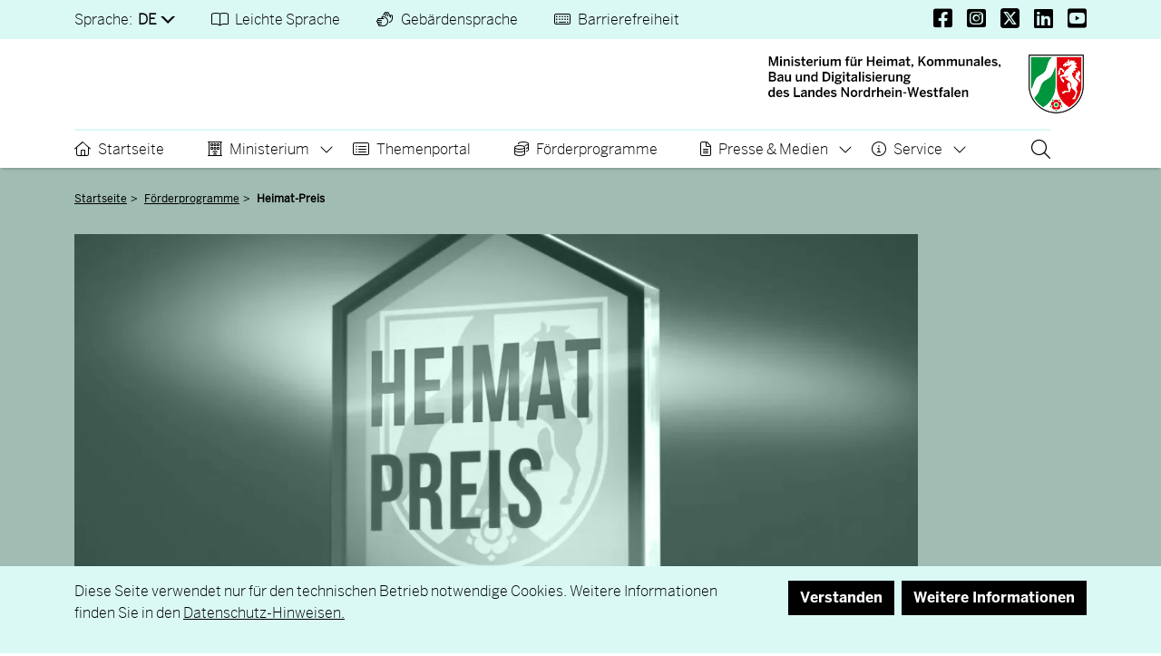

--- FILE ---
content_type: text/html; charset=UTF-8
request_url: https://www.mhkbd.nrw/foerderprogramme/heimat-preis
body_size: 107442
content:
<!DOCTYPE html>
<html  lang="de" dir="ltr" prefix="og: https://ogp.me/ns#">
  <head>
    <meta charset="utf-8" />
<script>var _paq = _paq || [];(function(){var u=(("https:" == document.location.protocol) ? "https://analytics.nrw.de/" : "https://analytics.nrw.de/");_paq.push(["setSiteId", "46"]);_paq.push(["setTrackerUrl", u+"matomo.php"]);_paq.push(["setDoNotTrack", 1]);_paq.push(["disableCookies"]);if (!window.matomo_search_results_active) {_paq.push(["trackPageView"]);}_paq.push(["setIgnoreClasses", ["no-tracking","colorbox"]]);_paq.push(["enableLinkTracking"]);var d=document,g=d.createElement("script"),s=d.getElementsByTagName("script")[0];g.type="text/javascript";g.defer=true;g.async=true;g.src=u+"matomo.js";s.parentNode.insertBefore(g,s);})();</script>
<meta name="description" content="Mit dem Heimat-Preis rückt die Landesregierung in Kreisen, Städten und Gemeinden Nordrhein-Westfalens herausragendes Engagement in den Fokus der Öffentlichkeit." />
<link rel="canonical" href="https://www.mhkbd.nrw/foerderprogramme/heimat-preis" />
<meta property="og:title" content="Heimat-Preis" />
<meta property="og:description" content="Mit dem Heimat-Preis rückt die Landesregierung in Kreisen, Städten und Gemeinden Nordrhein-Westfalens herausragendes Engagement in den Fokus der Öffentlichkeit." />
<meta property="og:image" content="https://www.mhkbd.nrw/sites/default/files/styles/teaser_squared_1_1_480/public/2022-12/heimat_preis_klein-_0.jpeg?h=47ee96b8&amp;itok=jGsxlSkI" />
<meta name="dcterms.title" content="Heimat-Preis" />
<meta name="dcterms.description" content="Mit dem Heimat-Preis rückt die Landesregierung in Kreisen, Städten und Gemeinden Nordrhein-Westfalens herausragendes Engagement in den Fokus der Öffentlichkeit." />
<meta name="twitter:card" content="summary" />
<meta name="twitter:description" content="Mit dem Heimat-Preis rückt die Landesregierung in Kreisen, Städten und Gemeinden Nordrhein-Westfalens herausragendes Engagement in den Fokus der Öffentlichkeit." />
<meta name="twitter:title" content="Heimat-Preis" />
<meta name="twitter:image" content="https://www.mhkbd.nrw/sites/default/files/styles/teaser_squared_1_1_480/public/2022-12/heimat_preis_klein-_0.jpeg?h=47ee96b8&amp;itok=jGsxlSkI" />
<meta name="MobileOptimized" content="width" />
<meta name="HandheldFriendly" content="true" />
<meta name="viewport" content="width=device-width, initial-scale=1.0" />
<style>div#sliding-popup, div#sliding-popup .eu-cookie-withdraw-banner, .eu-cookie-withdraw-tab {background: #DAF9F5} div#sliding-popup.eu-cookie-withdraw-wrapper { background: transparent; } #sliding-popup h1, #sliding-popup h2, #sliding-popup h3, #sliding-popup p, #sliding-popup label, #sliding-popup div, .eu-cookie-compliance-more-button, .eu-cookie-compliance-secondary-button, .eu-cookie-withdraw-tab { color: #000000;} .eu-cookie-withdraw-tab { border-color: #000000;}#sliding-popup.sliding-popup-top { position: fixed; }</style>
<link rel="icon" href="/themes/custom/mhkbd/public/images/icon/favicon-32x32.png" type="image/png" />

    <title>Heimat-Preis | MHKBD.NRW</title>
    <link rel="stylesheet" media="all" href="/sites/default/files/css/css_MYx_ELGyQ5uHghcLXpcgvUqFCNxWQQtHy_1TWFTsPKY.css?delta=0&amp;language=de&amp;theme=mhkbd&amp;include=[base64]" />
<link rel="stylesheet" media="all" href="/sites/default/files/css/css_TbNx16qaaU51neTHLZi0oaaQKKoWDOXuGuAWQDpuRCI.css?delta=1&amp;language=de&amp;theme=mhkbd&amp;include=[base64]" />
<link rel="stylesheet" media="print" href="/sites/default/files/css/css_dZOF2tBWE0DXYNXlbA_mFUEyDYIR8yzS9gOwGIa_z4Y.css?delta=2&amp;language=de&amp;theme=mhkbd&amp;include=[base64]" />

    <script type="application/json" data-drupal-selector="drupal-settings-json">{"path":{"baseUrl":"\/","pathPrefix":"","currentPath":"node\/431","currentPathIsAdmin":false,"isFront":false,"currentLanguage":"de"},"pluralDelimiter":"\u0003","suppressDeprecationErrors":true,"clientside_validation_jquery":{"validate_all_ajax_forms":2,"force_validate_on_blur":false,"force_html5_validation":false,"messages":{"required":"Dieses Feld ist ein Pflichtfeld.","remote":"Please fix this field.","email":"Please enter a valid email address.","url":"Bitte eine g\u00fcltige URL eingeben","date":"Please enter a valid date.","dateISO":"Please enter a valid date (ISO).","number":"Please enter a valid number.","digits":"Please enter only digits.","equalTo":"Please enter the same value again.","maxlength":"Please enter no more than {0} characters.","minlength":"Please enter at least {0} characters.","rangelength":"Please enter a value between {0} and {1} characters long.","range":"Please enter a value between {0} and {1}.","max":"Please enter a value less than or equal to {0}.","min":"Please enter a value greater than or equal to {0}.","step":"Please enter a multiple of {0}."}},"degov_hyphenopoly":{"languages":{"de":"Silbentrennungsalgorithmus"},"selectors":{".page-header":{"leftmin":2,"rightmin":6,"orphanControl":1},".teaser-title":{"leftmin":2,"rightmin":6,"orphanControl":1},".paragraph__header":{"leftmin":2,"rightmin":6,"orphanControl":1},".normal-page__teaser-text":{"leftmin":2,"rightmin":6,"orphanControl":1}},"selectors_css":[".page-header",".teaser-title",".paragraph__header",".normal-page__teaser-text"]},"matomo":{"disableCookies":true,"trackMailto":true},"data":{"extlink":{"extTarget":true,"extTargetAppendNewWindowLabel":"(opens in a new window)","extTargetNoOverride":false,"extNofollow":false,"extTitleNoOverride":false,"extNoreferrer":true,"extFollowNoOverride":false,"extClass":"0","extLabel":"(link is external)","extImgClass":false,"extSubdomains":true,"extExclude":"","extInclude":"","extCssExclude":"","extCssInclude":"","extCssExplicit":"","extAlert":false,"extAlertText":"This link will take you to an external web site. We are not responsible for their content.","extHideIcons":false,"mailtoClass":"0","telClass":"","mailtoLabel":"(link sends email)","telLabel":"(link is a phone number)","extUseFontAwesome":false,"extIconPlacement":"append","extPreventOrphan":false,"extFaLinkClasses":"fa fa-external-link","extFaMailtoClasses":"fa fa-envelope-o","extAdditionalLinkClasses":"","extAdditionalMailtoClasses":"","extAdditionalTelClasses":"","extFaTelClasses":"fa fa-phone","whitelistedDomains":[],"extExcludeNoreferrer":""}},"eu_cookie_compliance":{"cookie_policy_version":"1.0.0","popup_enabled":true,"popup_agreed_enabled":false,"popup_hide_agreed":false,"popup_clicking_confirmation":false,"popup_scrolling_confirmation":false,"popup_html_info":"\u003Cdiv aria-labelledby=\u0022popup-text\u0022 class=\u0022eu-cookie-compliance-banner eu-cookie-compliance-banner-info p-3\u0022\u003E\n  \u003Cdiv class=\u0022container\u0022\u003E\n    \u003Cdiv class =\u0022popup-content info row text-align-left\u0022\u003E\n      \u003Cdiv id=\u0022popup-text\u0022 class=\u0022col-md-7 col-lg-8\u0022 role=\u0022document\u0022\u003E\n        \u003Cp\u003EDiese Seite verwendet nur f\u00fcr den technischen Betrieb notwendige Cookies. Weitere Informationen finden Sie in den \u003Ca target=\u0022_blank\u0022 href=\u0022\/datenschutz\u0022\u003EDatenschutz-Hinweisen.\u003C\/a\u003E\u003C\/p\u003E\n      \u003C\/div\u003E\n      \u003Cdiv id=\u0022popup-buttons\u0022 class=\u0022col-md-5 col-lg-4 d-flex justify-content-md-end align-items-start\u0022\u003E\n        \u003Cbutton type=\u0022button\u0022 class=\u0022agree-button btn btn-primary me-2 \u0022\u003EVerstanden\u003C\/button\u003E\n                  \u003Cbutton type=\u0022button\u0022 class=\u0022btn btn-primary disagree-button find-more-button\u0022\u003EWeitere Informationen\u003C\/button\u003E\n              \u003C\/div\u003E\n    \u003C\/div\u003E\n  \u003C\/div\u003E\n\u003C\/div\u003E","use_mobile_message":false,"mobile_popup_html_info":"\u003Cdiv aria-labelledby=\u0022popup-text\u0022 class=\u0022eu-cookie-compliance-banner eu-cookie-compliance-banner-info p-3\u0022\u003E\n  \u003Cdiv class=\u0022container\u0022\u003E\n    \u003Cdiv class =\u0022popup-content info row text-align-left\u0022\u003E\n      \u003Cdiv id=\u0022popup-text\u0022 class=\u0022col-md-7 col-lg-8\u0022 role=\u0022document\u0022\u003E\n        \n      \u003C\/div\u003E\n      \u003Cdiv id=\u0022popup-buttons\u0022 class=\u0022col-md-5 col-lg-4 d-flex justify-content-md-end align-items-start\u0022\u003E\n        \u003Cbutton type=\u0022button\u0022 class=\u0022agree-button btn btn-primary me-2 \u0022\u003EVerstanden\u003C\/button\u003E\n                  \u003Cbutton type=\u0022button\u0022 class=\u0022btn btn-primary disagree-button find-more-button\u0022\u003EWeitere Informationen\u003C\/button\u003E\n              \u003C\/div\u003E\n    \u003C\/div\u003E\n  \u003C\/div\u003E\n\u003C\/div\u003E","mobile_breakpoint":768,"popup_html_agreed":false,"popup_use_bare_css":false,"popup_height":"auto","popup_width":"100%","popup_delay":1000,"popup_link":"\/datenschutz","popup_link_new_window":true,"popup_position":true,"fixed_top_position":true,"popup_language":"de","store_consent":false,"better_support_for_screen_readers":false,"cookie_name":"","reload_page":false,"domain":"","domain_all_sites":false,"popup_eu_only":false,"popup_eu_only_js":false,"cookie_lifetime":100,"cookie_session":0,"set_cookie_session_zero_on_disagree":0,"disagree_do_not_show_popup":false,"method":"default","automatic_cookies_removal":true,"allowed_cookies":"","withdraw_markup":"\u003Cbutton type=\u0022button\u0022 class=\u0022eu-cookie-withdraw-tab\u0022\u003EDatenschutzeinstellungen\u003C\/button\u003E\n\u003Cdiv aria-labelledby=\u0022popup-text\u0022 class=\u0022eu-cookie-withdraw-banner\u0022\u003E\n  \u003Cdiv class=\u0022popup-content info eu-cookie-compliance-content\u0022\u003E\n    \u003Cdiv id=\u0022popup-text\u0022 class=\u0022eu-cookie-compliance-message\u0022 role=\u0022document\u0022\u003E\n      \u003Ch2\u003EWir verwenden Cookies auf dieser Website, um das Nutzungserlebnis zu verbessern\u003C\/h2\u003E\u003Cp\u003ESie haben uns Ihre Zustimmung gegeben, Cookies zu setzen.\u003C\/p\u003E\n    \u003C\/div\u003E\n    \u003Cdiv id=\u0022popup-buttons\u0022 class=\u0022eu-cookie-compliance-buttons\u0022\u003E\n      \u003Cbutton type=\u0022button\u0022 class=\u0022eu-cookie-withdraw-button \u0022\u003EZustimmung zur\u00fcckziehen\u003C\/button\u003E\n    \u003C\/div\u003E\n  \u003C\/div\u003E\n\u003C\/div\u003E","withdraw_enabled":false,"reload_options":0,"reload_routes_list":"","withdraw_button_on_info_popup":false,"cookie_categories":["necessary"],"cookie_categories_details":{"necessary":{"uuid":"958694b1-58bb-4b29-adf9-8724536bbb64","langcode":"de","status":true,"dependencies":{"enforced":{"module":["nrw_eu_cookie_compliance"]}},"_core":{"default_config_hash":"Wx01S2ChrG6m46Q4n_DU2Ktp6V8Jiae-4NshLjlHils"},"id":"necessary","label":"Notwendig","description":"Zwingend notwendig (Cookies, die f\u00fcr die Nutzung der Seite zwingend vorhanden sein m\u00fcssen.)","checkbox_default_state":"required","weight":-9}},"enable_save_preferences_button":true,"cookie_value_disagreed":"0","cookie_value_agreed_show_thank_you":"1","cookie_value_agreed":"2","containing_element":"body","settings_tab_enabled":false,"olivero_primary_button_classes":"","olivero_secondary_button_classes":"","close_button_action":"close_banner","open_by_default":true,"modules_allow_popup":true,"hide_the_banner":false,"geoip_match":true,"unverified_scripts":["\/"]},"degov_social_media_settings":{"link":"Sie k\u00f6nnen sie in den \u003Ca role=\u0022button\u0022 href=\u0022#\u0022 data-toggle=\u0022modal\u0022 data-target=\u0022#social-media-settings\u0022 class=\u0022js-social-media-settings-open social-media-settings--menu-item\u0022\u003E\u0022Social Media\u0022-Einstellungen aktivieren\u003C\/a\u003E.","cookie":"Stimmen Sie bitte zuerst unseren Cookie-Richtlinien zu.","mediaMessages":{"facebook":"Die \u0022Social Media\u0022-Quelle Facebook ist deaktiviert.","twitter":"Die \u0022Social Media\u0022-Quelle X\/Twitter ist deaktiviert.","youtube":"Die \u0022Social Media\u0022-Quelle Youtube ist deaktiviert.","pinterest":"Die \u0022Social Media\u0022-Quelle Pinterest ist deaktiviert.","flickr":"Die \u0022Social Media\u0022-Quelle Flickr ist deaktiviert.","vimeo":"Die \u0022Social Media\u0022-Quelle Vimeo ist deaktiviert.","instagram":"Die \u0022Social Media\u0022-Quelle Instagram ist deaktiviert.","other":"Die \u0022Social Media\u0022-Quelle Andere ist deaktiviert."},"successMessage":"Die \u0022Social Media\u0022-Einstellungen wurden gespeichert.","sources":{"facebook":false,"twitter":false,"youtube":false,"pinterest":false,"flickr":false,"vimeo":false,"instagram":false,"other":false}},"ajax":[],"user":{"uid":0,"permissionsHash":"dc8f7b2de197008e89fbd38e884307d728e9a101652261369f5d554c18b1624a"}}</script>
<script src="/core/assets/vendor/jquery/jquery.min.js?v=3.7.1"></script>
<script src="/core/assets/vendor/once/once.min.js?v=1.0.1"></script>
<script src="/sites/default/files/languages/de_dJc1YuXTRzfVWm-DQraWGxm5lVKRf2HVSJz64R4Qxjs.js?t377l6"></script>
<script src="/core/misc/drupalSettingsLoader.js?v=10.4.8"></script>
<script src="/core/misc/drupal.js?v=10.4.8"></script>
<script src="/core/misc/drupal.init.js?v=10.4.8"></script>
<script src="/libraries/hyphenopoly/Hyphenopoly_Loader.js?v=5.3.0"></script>
<script src="/modules/contrib/degov/modules/degov_hyphenopoly/js/degov_hyphenopoly.js?v=10.2.0"></script>

    <link rel="apple-touch-icon-precomposed" sizes="57x57" href="/themes/custom/mhkbd/public/images/icon/apple-touch-icon-57x57.png" />
    <link rel="apple-touch-icon-precomposed" sizes="114x114" href="/themes/custom/mhkbd/public/images/icon/apple-touch-icon-114x114.png" />
    <link rel="apple-touch-icon-precomposed" sizes="72x72" href="/themes/custom/mhkbd/public/images/icon/apple-touch-icon-72x72.png" />
    <link rel="apple-touch-icon-precomposed" sizes="144x144" href="/themes/custom/mhkbd/public/images/icon/apple-touch-icon-144x144.png" />
    <link rel="apple-touch-icon-precomposed" sizes="60x60" href="/themes/custom/mhkbd/public/images/icon/apple-touch-icon-60x60.png" />
    <link rel="apple-touch-icon-precomposed" sizes="120x120" href="/themes/custom/mhkbd/public/images/icon/apple-touch-icon-120x120.png" />
    <link rel="apple-touch-icon-precomposed" sizes="76x76" href="/themes/custom/mhkbd/public/images/icon/apple-touch-icon-x76.png" />
    <link rel="apple-touch-icon-precomposed" sizes="152x152" href="/themes/custom/mhkbd/public/images/icon/apple-touch-ico152x152.png" />
    <link rel="icon" type="image/png" href="/themes/custom/mhkbd/public/images/icon/favicon-196x196.png" sizes="196x196" />
    <link rel="icon" type="image/png" href="/themes/custom/mhkbd/public/images/icon/favicon-96x96.png" sizes="96x96" />
    <link rel="icon" type="image/png" href="/themes/custom/mhkbd/public/images/icon/favicon-32x32.png" sizes="32x32" />
    <link rel="icon" type="image/png" href="/themes/custom/mhkbd/public/images/icon/favicon-16x16.png" sizes="16x16" />
    <link rel="icon" type="image/png" href="/themes/custom/mhkbd/public/images/icon/favicon-128.png" sizes="128x128" />
    <meta name="application-name" content="&nbsp;"/>
    <meta name="msapplication-TileColor" content="#FFFFFF" />
    <meta name="msapplication-TileImage" content="/themes/custom/mhkbd/public/images/icon/mstile-144x144.png" />
    <meta name="msapplication-square70x70logo" content="/themes/custom/mhkbd/public/images/icon/mstile-70x70.png" />
    <meta name="msapplication-square150x150logo" content="/themes/custom/mhkbd/public/images/icon/mstile-150x150.png" />
    <meta name="msapplication-wide310x150logo" content="/themes/custom/mhkbd/public/images/icon/mstile-310x150.png" />
    <meta name="msapplication-square310x310logo" content="/themes/custom/mhkbd/public/images/icon/mstile-310x310.png" />
    <link rel="icon" href="/themes/custom/mhkbd/public/images/icon/favicon.ico">
  </head>
  <body class="funding_program path-node page-node-type-funding-program">
    <a href="#main-content" class="visually-hidden focusable skip-link">
      Direkt zum Inhalt
    </a>
    
      <div class="dialog-off-canvas-main-canvas" data-off-canvas-main-canvas>
    
<header class="header-wrapper">

  <div class="header-main d-block d-xl-none">
    <div class="container">
      <div class="header-main-wrapper">
        <a href="#" class="menu-hamburger d-block d-xl-none">
          <div class="menu-hamburger-box">
            <div></div>
            <div></div>
            <div></div>
          </div>
          <span>Menü</span>
        </a>
        <div class="branding">
          <div class="logo-regular">
            <a href="/" rel="home">
              <img src="/themes/custom/mhkbd/logo.png" alt="Ministerium für Heimat, Kommunales, Bau und Digitalisierung des Landes Nordrhein-Westfalen">
            </a>
          </div>
        </div>
      </div>
    </div>
  </div>

  <div class="header-inner-wrapper">

    <button class="mobile-menu-close d-xl-none">Schließen</button>

    <div class="header-bottom d-block d-xl-none">
      <div class="header-main-navbar header-main-menu header-main-menu-mobile">
        <div class="container">
              
<nav role="navigation" aria-labelledby="block-mainnavigation-mobile-menu" id="block-mainnavigation-mobile" data-block-plugin-id="menu_block:main">
            <h2 class="visually-hidden" id="block-mainnavigation-mobile-menu">Main navigation (mobile)</h2>

        

  <ul data-region="top_navigation_mobile" class="menu menu-level-0">
    
                      
                  <li class="menu-item">

                            <a href="/" class="fa-light fa-house" data-drupal-link-system-path="&lt;front&gt;">Startseite</a>
                                                      
  
  <div class="menu_link_content menu-link-contentmain view-mode-default menu-dropdown menu-dropdown-0 menu-type-default second-level-main-menu">
    <div class="container">
                    
          </div>
  </div>



                      </li>
                  
                      
                  <li class="menu-item menu-item--expanded">

                            <a href="/ministerium" class="fa-light fa-hotel" show_only_in_sitemap="0" data-drupal-link-system-path="node/1072">Ministerium</a>
                                                      
  
  <div class="menu_link_content menu-link-contentmain view-mode-default menu-dropdown menu-dropdown-0 menu-type-default second-level-main-menu">
    <div class="container">
                    

  <ul class="menu menu-level-1">
    
                      
                  <li class="menu-item">

                            <a href="/ministerium/ministerin" data-drupal-link-system-path="node/880">Ministerin</a>
                                                      
  
  <div class="menu_link_content menu-link-contentmain view-mode-default menu-dropdown menu-dropdown-1 menu-type-default second-level-main-menu">
    <div class="container">
                    
          </div>
  </div>



                      </li>
                  
                      
                  <li class="menu-item">

                            <a href="/ministerium/staatssekretaer" data-drupal-link-system-path="node/886">Staatssekretär</a>
                                                      
  
  <div class="menu_link_content menu-link-contentmain view-mode-default menu-dropdown menu-dropdown-1 menu-type-default second-level-main-menu">
    <div class="container">
                    
          </div>
  </div>



                      </li>
                  
                      
                  <li class="menu-item">

                            <a href="/ministerium/parlamentarischer-staatssekretaer" data-drupal-link-system-path="node/885">Parlamentarischer Staatssekretär</a>
                                                      
  
  <div class="menu_link_content menu-link-contentmain view-mode-default menu-dropdown menu-dropdown-1 menu-type-default second-level-main-menu">
    <div class="container">
                    
          </div>
  </div>



                      </li>
                  
                      
                  <li class="menu-item">

                            <a href="/ministerium/organisation" data-drupal-link-system-path="node/884">Organisation</a>
                                                      
  
  <div class="menu_link_content menu-link-contentmain view-mode-default menu-dropdown menu-dropdown-1 menu-type-default second-level-main-menu">
    <div class="container">
                    
          </div>
  </div>



                      </li>
                  
                      
                  <li class="menu-item">

                            <a href="/ministerium/kontakt" data-drupal-link-system-path="node/879">Kontakt</a>
                                                      
  
  <div class="menu_link_content menu-link-contentmain view-mode-default menu-dropdown menu-dropdown-1 menu-type-default second-level-main-menu">
    <div class="container">
                    
          </div>
  </div>



                      </li>
                  
                      
                  <li class="menu-item">

                            <a href="/ministerium/stellenangebote" data-drupal-link-system-path="node/1068">Stellenangebote</a>
                                                      
  
  <div class="menu_link_content menu-link-contentmain view-mode-default menu-dropdown menu-dropdown-1 menu-type-default second-level-main-menu">
    <div class="container">
                    
          </div>
  </div>



                      </li>
                    </ul>


          </div>
  </div>



                      </li>
                  
                      
                  <li class="menu-item menu-item--expanded">

                            <a href="/themenportal" class="fa-light fa-rectangle-list" data-drupal-link-system-path="themenportal">Themenportal</a>
                                                      
  
  <div class="menu_link_content menu-link-contentmain view-mode-default menu-dropdown menu-dropdown-0 menu-type-default second-level-main-menu">
    <div class="container">
                    

  <ul class="menu menu-level-1">
    
                      
                  
                      
                  
                      
                  
                      
                  
                      
                  
                      
                  
                      
                  
                      
                    </ul>


          </div>
  </div>



                      </li>
                  
                      
                  <li class="menu-item menu-item--collapsed">

                            <a href="/foerderprogramme" class="fa-light fa-coins" data-drupal-link-system-path="foerderprogramme">Förderprogramme</a>
                                                      
  
  <div class="menu_link_content menu-link-contentmain view-mode-default menu-dropdown menu-dropdown-0 menu-type-default second-level-main-menu">
    <div class="container">
                    
          </div>
  </div>



                      </li>
                  
                      
                  <li class="menu-item menu-item--expanded">

                            <a href="/presse-und-medien" class="fa-light fa-file-lines" show_only_in_sitemap="0" data-drupal-link-system-path="node/1071">Presse &amp; Medien</a>
                                                      
  
  <div class="menu_link_content menu-link-contentmain view-mode-default menu-dropdown menu-dropdown-0 menu-type-default second-level-main-menu">
    <div class="container">
                    

  <ul class="menu menu-level-1">
    
                      
                  <li class="menu-item">

                            <a href="/presse-und-medien/pressemitteilungen" data-drupal-link-system-path="presse-und-medien/pressemitteilungen">Pressemitteilungen</a>
                                                      
  
  <div class="menu_link_content menu-link-contentmain view-mode-default menu-dropdown menu-dropdown-1 menu-type-default second-level-main-menu">
    <div class="container">
                    
          </div>
  </div>



                      </li>
                  
                      
                  <li class="menu-item">

                            <a href="/presse-und-medien/pressekontakt" data-drupal-link-system-path="node/914">Pressekontakt</a>
                                                      
  
  <div class="menu_link_content menu-link-contentmain view-mode-default menu-dropdown menu-dropdown-1 menu-type-default second-level-main-menu">
    <div class="container">
                    
          </div>
  </div>



                      </li>
                  
                      
                  <li class="menu-item">

                            <a href="/presse-und-medien/pressefotos" data-drupal-link-system-path="node/1018">Pressefotos</a>
                                                      
  
  <div class="menu_link_content menu-link-contentmain view-mode-default menu-dropdown menu-dropdown-1 menu-type-default second-level-main-menu">
    <div class="container">
                    
          </div>
  </div>



                      </li>
                  
                      
                  <li class="menu-item">

                            <a href="/presse-und-medien/soziale-medien" data-drupal-link-system-path="node/1026">Soziale Medien</a>
                                                      
  
  <div class="menu_link_content menu-link-contentmain view-mode-default menu-dropdown menu-dropdown-1 menu-type-default second-level-main-menu">
    <div class="container">
                    
          </div>
  </div>



                      </li>
                  
                      
                  <li class="menu-item">

                            <a href="/newsletter" data-drupal-link-system-path="node/881">Newsletter</a>
                                                      
  
  <div class="menu_link_content menu-link-contentmain view-mode-default menu-dropdown menu-dropdown-1 menu-type-default second-level-main-menu">
    <div class="container">
                    
          </div>
  </div>



                      </li>
                  
                      
                  <li class="menu-item">

                            <a href="/presse-und-medien/rss-feeds" data-drupal-link-system-path="node/1024">RSS-Feeds</a>
                                                      
  
  <div class="menu_link_content menu-link-contentmain view-mode-default menu-dropdown menu-dropdown-1 menu-type-default second-level-main-menu">
    <div class="container">
                    
          </div>
  </div>



                      </li>
                    </ul>


          </div>
  </div>



                      </li>
                  
                      
                  <li class="menu-item menu-item--expanded">

                            <a href="/service" class="fa-light fa-circle-info" show_only_in_sitemap="0" data-drupal-link-system-path="node/1073">Service</a>
                                                      
  
  <div class="menu_link_content menu-link-contentmain view-mode-default menu-dropdown menu-dropdown-0 menu-type-default second-level-main-menu">
    <div class="container">
                    

  <ul class="menu menu-level-1">
    
                      
                  <li class="menu-item">

                            <a href="/broschueren" data-drupal-link-system-path="node/1023">Broschüren</a>
                                                      
  
  <div class="menu_link_content menu-link-contentmain view-mode-default menu-dropdown menu-dropdown-1 menu-type-default second-level-main-menu">
    <div class="container">
                    
          </div>
  </div>



                      </li>
                  
                      
                  <li class="menu-item">

                            <a href="/ministerium/schreiben-sie-der-ministerin" data-drupal-link-system-path="node/897">Schreiben Sie der Ministerin</a>
                                                      
  
  <div class="menu_link_content menu-link-contentmain view-mode-default menu-dropdown menu-dropdown-1 menu-type-default second-level-main-menu">
    <div class="container">
                    
          </div>
  </div>



                      </li>
                  
                      
                  <li class="menu-item">

                            <a href="/service/weiterfuehrende-links" data-drupal-link-system-path="node/1030">Weiterführende Links</a>
                                                      
  
  <div class="menu_link_content menu-link-contentmain view-mode-default menu-dropdown menu-dropdown-1 menu-type-default second-level-main-menu">
    <div class="container">
                    
          </div>
  </div>



                      </li>
                  
                      
                  <li class="menu-item">

                            <a href="/service/kommunenfinder" data-drupal-link-system-path="node/439">Kommunenfinder</a>
                                                      
  
  <div class="menu_link_content menu-link-contentmain view-mode-default menu-dropdown menu-dropdown-1 menu-type-default second-level-main-menu">
    <div class="container">
                    
          </div>
  </div>



                      </li>
                    </ul>


          </div>
  </div>



                      </li>
                  
                      
                  <li class="menu-item">

                                        <a href="/suche" data-bs-toggle="modal" data-bs-target="#searchModal" class="fa-solid fa-magnifying-glass" data-drupal-link-system-path="suche">Suche</a>
                                                                
  
  <div class="menu_link_content menu-link-contentmain view-mode-default menu-dropdown menu-dropdown-0 menu-type-default second-level-main-menu">
    <div class="container">
                    
          </div>
  </div>



                      </li>
                    </ul>


  </nav>


        </div>
      </div>
    </div>

    

    <div class="header-top d-flex">
      <div class="container-xl">
        <div class="header-service-navbar">
              <div class="language-switcher-language-url" id="block-sprachumschalter" role="navigation" data-block-plugin-id="language_block:language_interface">
  
    
      <div class="language-dropdown d-flex">
    <p>Sprache: </p>
    <div class="dropdown">
      <button class="dropdown-toggle" type="button" data-bs-toggle="dropdown" aria-expanded="false">
        <span class="selected-language">DE</span>
      </button>
      <ul class="links dropdown-menu dropdown-menu-end"><li hreflang="en" data-drupal-link-system-path="&lt;front&gt;"><a href="/en" class="language-link dropdown-item" title="English" hreflang="en" data-drupal-link-system-path="&lt;front&gt;">EN</a></li></ul>
    </div>
  </div>

  </div>

<nav role="navigation" aria-labelledby="block-mhkbd-language-assistance-menu" id="block-mhkbd-language-assistance" data-block-plugin-id="menu_block:language-assistance">
            <h2 class="visually-hidden" id="block-mhkbd-language-assistance-menu">Barrierearme Sprachen</h2>

        

  <ul data-region="service" class="menu menu-level-0">
    
                      
                  <li class="menu-item">

                            <a href="/leichte-sprache" class="fa-light fa-book-open">Leichte Sprache</a>
                                                      
  
  <div class="menu_link_content menu-link-contentlanguage-assistance view-mode-default menu-dropdown menu-dropdown-0 menu-type-default">
              
      </div>



                      </li>
                  
                      
                  <li class="menu-item">

                            <a href="/gebaerdensprache-ein-angebot-fuer-menschen-die-nicht-oder-nur-schwer-hoeren" class="fa-light fa-hands" show_only_in_sitemap="0" data-drupal-link-system-path="node/1194">Gebärdensprache</a>
                                                      
  
  <div class="menu_link_content menu-link-contentlanguage-assistance view-mode-default menu-dropdown menu-dropdown-0 menu-type-default">
              
      </div>



                      </li>
                  
                      
                  <li class="menu-item">

                            <a href="/erklaerung-zur-barrierefreiheit" class="fa-regular fa-keyboard" show_only_in_sitemap="0" data-drupal-link-system-path="node/1051">Barrierefreiheit</a>
                                                      
  
  <div class="menu_link_content menu-link-contentlanguage-assistance view-mode-default menu-dropdown menu-dropdown-0 menu-type-default">
              
      </div>



                      </li>
                    </ul>


  </nav>
<div id="block-mhkbd-socialmediasettingsblock-2" data-block-plugin-id="social_media_settings_block">
  
    
      
<ul class="social-media-settings-menu">
  <li class="nav-item ">
    <a class="js-social-media-settings-open social-media-settings--menu-item nav-link hidden"
       data-bs-toggle="modal"
       data-bs-target="#social-media-settings"
       href="#"
       role="button"
       aria-controls="social-media-settings"
    >
      Social Media-Einstellungen
      <i class="fa fa-cogs" aria-hidden="true"></i>
    </a>
  </li>
</ul>

<div id="social-media-settings" class="social-media-settings modal fade"
     aria-labelledby="social-media-settings-modal-title" role="dialog"
     aria-describedby="social-media-settings-modal-description"
     aria-hidden="true">
  <div class="modal-dialog">
    <div class="modal-header">
      <h2 tabindex="-1" id="social-media-settings-modal-title"
          class="modal-title">Social Media-Einstellungen</h2>
      <div class="float-right">
        <button type="button"
                class="modal-close modal-button btn btn-default"
                data-bs-dismiss="modal">
          <span>Schließen</span>
          <i aria-hidden="true" class="fa fa-times fa-fw fa-2x"></i>
        </button>
      </div>
    </div>
    <div class="modal-content">
      <div class="modal-body">
        <div id="social-media-settings-modal-description" class="social-media-settings__text">
          <p>
            Wenn Sie diese Felder durch einen Klick aktivieren, werden Informationen an die nachfolgenden Dienste übertragen und dort gespeichert:
          </p>
          <p>
            <a href="https://www.youtube.com/" target="_blank">Youtube</a>,
            <a href="https://vimeo.com/" target="_blank">Vimeo</a>
          </p>
          <p>Bitte beachten Sie unsere Informationen und Hinweise zum <a href="/datenschutz" title="Zur Datenschutzseite" target="_blank">Datenschutz</a> und zur <a href="/netiquette" title="Zur Netiquette" target="_blank">Netiquette</a> bevor Sie die einzelnen Sozialen Medien aktivieren.</p>          <p>
            <strong>Datenfeeds von sozialen Netzwerken dauerhaft aktivieren und Datenübertragung zustimmen:</strong>
          </p>
        </div>
        <ul class="social-media-settings__settings-list">
          <li>
            <input id="checkbox-all-keys" class="js-social-media-source-all checkbox-switch" type="checkbox" value="all" />
            <label for="checkbox-all-keys">Alle</label>
          </li>
                      <li>
              <input id="checkbox-youtube" class="js-social-media-source checkbox-switch" type="checkbox" value="youtube" aria-label="Aktiviere Youtube" />
              <label for="checkbox-youtube">Youtube</label>
            </li>
                      <li>
              <input id="checkbox-vimeo" class="js-social-media-source checkbox-switch" type="checkbox" value="vimeo" aria-label="Aktiviere Vimeo" />
              <label for="checkbox-vimeo">Vimeo</label>
            </li>
                  </ul>
      </div>

      <div class="modal-footer">
        <button type="button"
                class="social-media-settings__cancel modal-button btn btn-default"
                data-bs-dismiss="modal">
          Abbrechen
        </button>
        <button type="submit"
                class="js-social-media-settings-save modal-button social-media-settings__save btn skin--background-secondary"
                data-bs-dismiss="modal">
          Speichern
        </button>
      </div>
    </div>
  </div>
</div>


  </div>
<div id="block-nrw-social-media-links" data-block-plugin-id="degov_social_media_links">
  
    
      <ul class="social-media-links">
          <li class="social-media-links__item facebook first">
      <a href="https://www.facebook.com/MHKBD.NRW/" target="_blank" tabindex="0" class="social-media-links__link" title="Facebook"><span class="social-media-links__icon fa fa-brands fa-square-facebook" aria-hidden="true"></span><span class="fa fa-external-link" aria-hidden="true"></span>    </li>
            <li class="social-media-links__item instagram ">
      <a href="https://www.instagram.com/mhkbd_nrw/" target="_blank" tabindex="0" class="social-media-links__link" title="Instagram"><span class="social-media-links__icon fa fab fa-square-instagram" aria-hidden="true"></span><span class="fa fa-external-link" aria-hidden="true"></span>    </li>
            <li class="social-media-links__item x ">
      <a href="https://twitter.com/MHKBD_NRW" target="_blank" tabindex="0" class="social-media-links__link" title="X"><span class="social-media-links__icon fa fab fa-square-x-twitter" aria-hidden="true"></span><span class="fa fa-external-link" aria-hidden="true"></span>    </li>
            <li class="social-media-links__item linkedin ">
      <a href="https://www.linkedin.com/company/mhkbdnrw" target="_blank" tabindex="0" class="social-media-links__link" title="LinkedIn"><span class="social-media-links__icon fa fa-brands fa-linkedin" aria-hidden="true"></span><span class="fa fa-external-link" aria-hidden="true"></span>    </li>
            <li class="social-media-links__item youtube last">
      <a href="https://www.youtube.com/channel/UCXT1ovLMC7M6jxx14AafPUQ" target="_blank" tabindex="0" class="social-media-links__link" title="YouTube"><span class="social-media-links__icon fa fab fa-youtube-square" aria-hidden="true"></span><span class="fa fa-external-link" aria-hidden="true"></span>    </li>
    </ul>

  </div>

 
        </div>
      </div>
    </div>

    <div class="header-main d-none d-xl-block">
      <div class="container">
        <div class="header-main-wrapper">
          <div class="branding">
            <div class="logo-regular">
              <a href="/" rel="home">
                <img src="/themes/custom/mhkbd/logo.png" alt="Ministerium für Heimat, Kommunales, Bau und Digitalisierung des Landes Nordrhein-Westfalen">
              </a>
            </div>
            <div class="logo-small">
              <a href="/" rel="home">
                <img src="/themes/custom/mhkbd/logo-small.png" alt="Ministerium für Heimat, Kommunales, Bau und Digitalisierung des Landes Nordrhein-Westfalen">
              </a>
            </div>
          </div>
        </div>
      </div>
    </div>

    <div class="header-bottom d-none d-xl-block">
      <div class="header-main-navbar header-main-menu header-main-menu-desktop">
        <div class="container">
              
<nav role="navigation" aria-labelledby="block-hauptnavigation-menu" id="block-hauptnavigation" data-block-plugin-id="menu_block:main">
            <h2 class="visually-hidden" id="block-hauptnavigation-menu">Hauptnavigation</h2>

        

  <ul data-region="top_navigation" class="menu menu-level-0">
    
                      
                  <li class="menu-item">

                            <a href="/" class="fa-light fa-house" data-drupal-link-system-path="&lt;front&gt;">Startseite</a>
                                                      
  
  <div class="menu_link_content menu-link-contentmain view-mode-default menu-dropdown menu-dropdown-0 menu-type-default second-level-main-menu">
    <div class="container">
                    
          </div>
  </div>



                      </li>
                  
                      
                  <li class="menu-item menu-item--expanded">

                            <a href="/ministerium" class="fa-light fa-hotel" show_only_in_sitemap="0" data-drupal-link-system-path="node/1072">Ministerium</a>
                                                      
  
  <div class="menu_link_content menu-link-contentmain view-mode-default menu-dropdown menu-dropdown-0 menu-type-default second-level-main-menu">
    <div class="container">
                    

  <ul class="menu menu-level-1">
    
                      
                  <li class="menu-item">

                            <a href="/ministerium/ministerin" data-drupal-link-system-path="node/880">Ministerin</a>
                                                      
  
  <div class="menu_link_content menu-link-contentmain view-mode-default menu-dropdown menu-dropdown-1 menu-type-default second-level-main-menu">
    <div class="container">
                    
          </div>
  </div>



                      </li>
                  
                      
                  <li class="menu-item">

                            <a href="/ministerium/staatssekretaer" data-drupal-link-system-path="node/886">Staatssekretär</a>
                                                      
  
  <div class="menu_link_content menu-link-contentmain view-mode-default menu-dropdown menu-dropdown-1 menu-type-default second-level-main-menu">
    <div class="container">
                    
          </div>
  </div>



                      </li>
                  
                      
                  <li class="menu-item">

                            <a href="/ministerium/parlamentarischer-staatssekretaer" data-drupal-link-system-path="node/885">Parlamentarischer Staatssekretär</a>
                                                      
  
  <div class="menu_link_content menu-link-contentmain view-mode-default menu-dropdown menu-dropdown-1 menu-type-default second-level-main-menu">
    <div class="container">
                    
          </div>
  </div>



                      </li>
                  
                      
                  <li class="menu-item">

                            <a href="/ministerium/organisation" data-drupal-link-system-path="node/884">Organisation</a>
                                                      
  
  <div class="menu_link_content menu-link-contentmain view-mode-default menu-dropdown menu-dropdown-1 menu-type-default second-level-main-menu">
    <div class="container">
                    
          </div>
  </div>



                      </li>
                  
                      
                  <li class="menu-item">

                            <a href="/ministerium/kontakt" data-drupal-link-system-path="node/879">Kontakt</a>
                                                      
  
  <div class="menu_link_content menu-link-contentmain view-mode-default menu-dropdown menu-dropdown-1 menu-type-default second-level-main-menu">
    <div class="container">
                    
          </div>
  </div>



                      </li>
                  
                      
                  <li class="menu-item">

                            <a href="/ministerium/stellenangebote" data-drupal-link-system-path="node/1068">Stellenangebote</a>
                                                      
  
  <div class="menu_link_content menu-link-contentmain view-mode-default menu-dropdown menu-dropdown-1 menu-type-default second-level-main-menu">
    <div class="container">
                    
          </div>
  </div>



                      </li>
                    </ul>


          </div>
  </div>



                      </li>
                  
                      
                  <li class="menu-item menu-item--expanded">

                            <a href="/themenportal" class="fa-light fa-rectangle-list" data-drupal-link-system-path="themenportal">Themenportal</a>
                                                      
  
  <div class="menu_link_content menu-link-contentmain view-mode-default menu-dropdown menu-dropdown-0 menu-type-default second-level-main-menu">
    <div class="container">
                    

  <ul class="menu menu-level-1">
    
                      
                  
                      
                  
                      
                  
                      
                  
                      
                  
                      
                  
                      
                  
                      
                    </ul>


          </div>
  </div>



                      </li>
                  
                      
                  <li class="menu-item menu-item--collapsed">

                            <a href="/foerderprogramme" class="fa-light fa-coins" data-drupal-link-system-path="foerderprogramme">Förderprogramme</a>
                                                      
  
  <div class="menu_link_content menu-link-contentmain view-mode-default menu-dropdown menu-dropdown-0 menu-type-default second-level-main-menu">
    <div class="container">
                    
          </div>
  </div>



                      </li>
                  
                      
                  <li class="menu-item menu-item--expanded">

                            <a href="/presse-und-medien" class="fa-light fa-file-lines" show_only_in_sitemap="0" data-drupal-link-system-path="node/1071">Presse &amp; Medien</a>
                                                      
  
  <div class="menu_link_content menu-link-contentmain view-mode-default menu-dropdown menu-dropdown-0 menu-type-default second-level-main-menu">
    <div class="container">
                    

  <ul class="menu menu-level-1">
    
                      
                  <li class="menu-item">

                            <a href="/presse-und-medien/pressemitteilungen" data-drupal-link-system-path="presse-und-medien/pressemitteilungen">Pressemitteilungen</a>
                                                      
  
  <div class="menu_link_content menu-link-contentmain view-mode-default menu-dropdown menu-dropdown-1 menu-type-default second-level-main-menu">
    <div class="container">
                    
          </div>
  </div>



                      </li>
                  
                      
                  <li class="menu-item">

                            <a href="/presse-und-medien/pressekontakt" data-drupal-link-system-path="node/914">Pressekontakt</a>
                                                      
  
  <div class="menu_link_content menu-link-contentmain view-mode-default menu-dropdown menu-dropdown-1 menu-type-default second-level-main-menu">
    <div class="container">
                    
          </div>
  </div>



                      </li>
                  
                      
                  <li class="menu-item">

                            <a href="/presse-und-medien/pressefotos" data-drupal-link-system-path="node/1018">Pressefotos</a>
                                                      
  
  <div class="menu_link_content menu-link-contentmain view-mode-default menu-dropdown menu-dropdown-1 menu-type-default second-level-main-menu">
    <div class="container">
                    
          </div>
  </div>



                      </li>
                  
                      
                  <li class="menu-item">

                            <a href="/presse-und-medien/soziale-medien" data-drupal-link-system-path="node/1026">Soziale Medien</a>
                                                      
  
  <div class="menu_link_content menu-link-contentmain view-mode-default menu-dropdown menu-dropdown-1 menu-type-default second-level-main-menu">
    <div class="container">
                    
          </div>
  </div>



                      </li>
                  
                      
                  <li class="menu-item">

                            <a href="/newsletter" data-drupal-link-system-path="node/881">Newsletter</a>
                                                      
  
  <div class="menu_link_content menu-link-contentmain view-mode-default menu-dropdown menu-dropdown-1 menu-type-default second-level-main-menu">
    <div class="container">
                    
          </div>
  </div>



                      </li>
                  
                      
                  <li class="menu-item">

                            <a href="/presse-und-medien/rss-feeds" data-drupal-link-system-path="node/1024">RSS-Feeds</a>
                                                      
  
  <div class="menu_link_content menu-link-contentmain view-mode-default menu-dropdown menu-dropdown-1 menu-type-default second-level-main-menu">
    <div class="container">
                    
          </div>
  </div>



                      </li>
                    </ul>


          </div>
  </div>



                      </li>
                  
                      
                  <li class="menu-item menu-item--expanded">

                            <a href="/service" class="fa-light fa-circle-info" show_only_in_sitemap="0" data-drupal-link-system-path="node/1073">Service</a>
                                                      
  
  <div class="menu_link_content menu-link-contentmain view-mode-default menu-dropdown menu-dropdown-0 menu-type-default second-level-main-menu">
    <div class="container">
                    

  <ul class="menu menu-level-1">
    
                      
                  <li class="menu-item">

                            <a href="/broschueren" data-drupal-link-system-path="node/1023">Broschüren</a>
                                                      
  
  <div class="menu_link_content menu-link-contentmain view-mode-default menu-dropdown menu-dropdown-1 menu-type-default second-level-main-menu">
    <div class="container">
                    
          </div>
  </div>



                      </li>
                  
                      
                  <li class="menu-item">

                            <a href="/ministerium/schreiben-sie-der-ministerin" data-drupal-link-system-path="node/897">Schreiben Sie der Ministerin</a>
                                                      
  
  <div class="menu_link_content menu-link-contentmain view-mode-default menu-dropdown menu-dropdown-1 menu-type-default second-level-main-menu">
    <div class="container">
                    
          </div>
  </div>



                      </li>
                  
                      
                  <li class="menu-item">

                            <a href="/service/weiterfuehrende-links" data-drupal-link-system-path="node/1030">Weiterführende Links</a>
                                                      
  
  <div class="menu_link_content menu-link-contentmain view-mode-default menu-dropdown menu-dropdown-1 menu-type-default second-level-main-menu">
    <div class="container">
                    
          </div>
  </div>



                      </li>
                  
                      
                  <li class="menu-item">

                            <a href="/service/kommunenfinder" data-drupal-link-system-path="node/439">Kommunenfinder</a>
                                                      
  
  <div class="menu_link_content menu-link-contentmain view-mode-default menu-dropdown menu-dropdown-1 menu-type-default second-level-main-menu">
    <div class="container">
                    
          </div>
  </div>



                      </li>
                    </ul>


          </div>
  </div>



                      </li>
                  
                      
                  <li class="menu-item">

                                        <a href="/suche" data-bs-toggle="modal" data-bs-target="#searchModal" class="fa-solid fa-magnifying-glass" data-drupal-link-system-path="suche">Suche</a>
                                                                
  
  <div class="menu_link_content menu-link-contentmain view-mode-default menu-dropdown menu-dropdown-0 menu-type-default second-level-main-menu">
    <div class="container">
                    
          </div>
  </div>



                      </li>
                    </ul>


  </nav>


        </div>
      </div>
    </div>

  </div>

</header>

  <main class="site-main">


        <div style="background-color:#A1BDB3;">
      
      <div class="container">
        <div class="row">
          <div class="page-breadcrumb">
                          <div data-block-plugin-id="system_breadcrumb_block">
  
    
        <nav role="navigation" aria-labelledby="system-breadcrumb">
    <h2 id="system-breadcrumb" class="visually-hidden">Pfadnavigation</h2>
    <ol>
          <li>
                  <a href="/">Startseite</a>
              </li>
          <li>
                  <a href="/foerderprogramme">Förderprogramme</a>
              </li>
          <li>
                  Heimat-Preis
              </li>
        </ol>
  </nav>

  </div>

                      </div>
        </div>
      </div>
          </div>
    
              <div id="colorization-block" class="">
  <div class="container">
    <div class="teaser__image colorization-dummy col-12 col-md-10">
      
            <div class="field field--name-field-teaser-image field--type-entity-reference field--label-hidden field--item"><div  class="media--view-mode-header_image_detail_page image clearfix">
  

  <div class="image__image">
        <picture>
                  <source srcset="/sites/default/files/styles/header_image_1200x675/public/2022-12/heimat_preis_klein-_0.jpeg.webp?itok=OhaE_WSj 1x, /sites/default/files/styles/header_image_1200x675/public/2022-12/heimat_preis_klein-_0.jpeg.webp?itok=OhaE_WSj 1.5x, /sites/default/files/styles/header_image_1200x675/public/2022-12/heimat_preis_klein-_0.jpeg.webp?itok=OhaE_WSj 2x" media="all and (min-width: 992px)" type="image/webp" width="1200" height="675"/>
              <source srcset="/sites/default/files/styles/header_image_920x405/public/2022-12/heimat_preis_klein-_0.jpeg?h=4233ef75&amp;itok=GL70Xf-5 1x, /sites/default/files/styles/header_image_920x405/public/2022-12/heimat_preis_klein-_0.jpeg?h=4233ef75&amp;itok=GL70Xf-5 1.5x, /sites/default/files/styles/header_image_920x405/public/2022-12/heimat_preis_klein-_0.jpeg?h=4233ef75&amp;itok=GL70Xf-5 2x" media="all and (min-width: 768px)" type="image/jpeg" width="920" height="518"/>
              <source srcset="/sites/default/files/styles/header_image_345x194/public/2022-12/heimat_preis_klein-_0.jpeg?h=4233ef75&amp;itok=SKAnjx4M 345w, /sites/default/files/styles/header_image_570x320/public/2022-12/heimat_preis_klein-_0.jpeg?h=4233ef75&amp;itok=zR39TjfT 570w" type="image/jpeg" sizes="100vw" width="345" height="194"/>
                  <img loading="eager" width="345" height="194" src="/sites/default/files/styles/header_image_345x194/public/2022-12/heimat_preis_klein-_0.jpeg?h=4233ef75&amp;itok=SKAnjx4M" alt="Heimat-Preis" class="img-fluid" />


  </picture>


  </div>

      <div class="skin--background-primary clearfix col-xs-12">
      
            <div class="field field--name-field-media-copyright field--type-media-copyright field--label-hidden field--item">  <div  class="media-copyright media-copyright--image">
    <span>
      <span class="media-copyright--copyright-label">&copy;</span>MHKBD NRW    </span>
  </div>

</div>
      
    </div>
  
  
  </div>
</div>
      
    </div>

            
                  

                                                                          
      <style>
        @media (min-width: 100px) {
          #colorization-block::after {
            background-image: url("[data-uri]");
          }
        }
      </style>
                

                                                                          
      <style>
        @media (min-width: 420px) {
          #colorization-block::after {
            background-image: url("[data-uri]");
          }
        }
      </style>
                

                                                                          
      <style>
        @media (min-width: 576px) {
          #colorization-block::after {
            background-image: url("[data-uri]");
          }
        }
      </style>
                

                                                                          
      <style>
        @media (min-width: 768px) {
          #colorization-block::after {
            background-image: url("[data-uri]");
          }
        }
      </style>
                

                                                                          
      <style>
        @media (min-width: 992px) {
          #colorization-block::after {
            background-image: url("[data-uri]");
          }
        }
      </style>
                

                                                                          
      <style>
        @media (min-width: 1190px) {
          #colorization-block::after {
            background-image: url("[data-uri]");
          }
        }
      </style>
                

                                                                          
      <style>
        @media (min-width: 1400px) {
          #colorization-block::after {
            background-image: url("[data-uri]");
          }
        }
      </style>
          
  </div>
</div>    
    <div class="container">
      <div class="row">

        <span id="main-content" tabindex="-1"></span>            <div data-drupal-messages-fallback class="hidden"></div>


<article>

  
  

  
  
<div class="teaser__image news__image col-12 col-md-10 mix-blend-mode--mint-twist">
  
            <div class="field field--name-field-teaser-image field--type-entity-reference field--label-hidden field--item"><div  class="media--view-mode-header_image_detail_page image clearfix">
  

  <div class="image__image">
        <picture>
                  <source srcset="/sites/default/files/styles/header_image_1200x675/public/2022-12/heimat_preis_klein-_0.jpeg.webp?itok=OhaE_WSj 1x, /sites/default/files/styles/header_image_1200x675/public/2022-12/heimat_preis_klein-_0.jpeg.webp?itok=OhaE_WSj 1.5x, /sites/default/files/styles/header_image_1200x675/public/2022-12/heimat_preis_klein-_0.jpeg.webp?itok=OhaE_WSj 2x" media="all and (min-width: 992px)" type="image/webp" width="1200" height="675"/>
              <source srcset="/sites/default/files/styles/header_image_920x405/public/2022-12/heimat_preis_klein-_0.jpeg?h=4233ef75&amp;itok=GL70Xf-5 1x, /sites/default/files/styles/header_image_920x405/public/2022-12/heimat_preis_klein-_0.jpeg?h=4233ef75&amp;itok=GL70Xf-5 1.5x, /sites/default/files/styles/header_image_920x405/public/2022-12/heimat_preis_klein-_0.jpeg?h=4233ef75&amp;itok=GL70Xf-5 2x" media="all and (min-width: 768px)" type="image/jpeg" width="920" height="518"/>
              <source srcset="/sites/default/files/styles/header_image_345x194/public/2022-12/heimat_preis_klein-_0.jpeg?h=4233ef75&amp;itok=SKAnjx4M 345w, /sites/default/files/styles/header_image_570x320/public/2022-12/heimat_preis_klein-_0.jpeg?h=4233ef75&amp;itok=zR39TjfT 570w" type="image/jpeg" sizes="100vw" width="345" height="194"/>
                  <img loading="eager" width="345" height="194" src="/sites/default/files/styles/header_image_345x194/public/2022-12/heimat_preis_klein-_0.jpeg?h=4233ef75&amp;itok=SKAnjx4M" alt="Heimat-Preis" class="img-fluid" />


  </picture>


  </div>

      <div class="skin--background-primary clearfix col-xs-12">
      
            <div class="field field--name-field-media-copyright field--type-media-copyright field--label-hidden field--item">  <div  class="media-copyright media-copyright--image">
    <span>
      <span class="media-copyright--copyright-label">&copy;</span>MHKBD NRW    </span>
  </div>

</div>
      
    </div>
  
  
  </div>
</div>
      
</div>

  <div class="mt-4 mb-1 topic-terms">
                              Heimat
      </div>

  
  <div class="h4">
            <div class="field field--name-field-subheading field--type-string field--label-hidden field--item">Wertschätzung für lokales Engagement</div>
      </div>

  <h1 class="h2"><strong>
<span>Heimat-Preis</span>
</strong></h1>

  <div class="h6">
            <div class="field field--name-field-teaser field--type-string-long field--label-hidden field--item">Mit dem Heimat-Preis rückt die Landesregierung in Kreisen, Städten und Gemeinden Nordrhein-Westfalens herausragendes Engagement in den Fokus der Öffentlichkeit.</div>
      </div>

  
<ul class="field field--name-field-audience-mapping field--type-entity-reference field--label-hidden list-plain field--items">
      <li class="field--item"><div class="mb-1 audience-mapping-term">
  
    <div class="icon">
            <div class="field field--name-field-audience-icon field--type-fontawesome-icon field--label-hidden field--item"><div class="fontawesome-icons">
      <div class="fontawesome-icon">
  <i class="fas fa-building-columns" data-fa-transform="" data-fa-mask="" style=""></i>
</div>

  </div>
</div>
      </div><div class="text">
            <div class="field field--name-name field--type-string field--label-hidden field--item">Behörden</div>
      </div>
  
</div>
</li>
  </ul>



  

  <button data-title="Heimat-Preis" data-url="https://www.mhkbd.nrw/foerderprogramme/heimat-preis" class="btn btn-mhkbd-secondary mhkbd-share mt-4 mb-3 px-5">Teilen <i class="fa-light fa-arrow-up-from-bracket ms-2"></i></button>
  <div class="mhkbd-share__wrapper">
    <div class="collapse shareon mhkbd-share__collapse">

      <a class="facebook" title="Share with Facebook">Facebook</a>
      <a class="twitter" title="Share with X">X</a>
      <a class="whatsapp" title="Share with Whatsapp">Whatsapp</a>
      <a class="mail" title="Share per Mail" href="mailto:?subject=Heimat-Preis&body=https://www.mhkbd.nrw/foerderprogramme/heimat-preis">E-Mail</a>

    </div>
  </div>
  <div class="d-none d-xl-block field-program-status strong">
    <div class="">
      
    </div>
  </div>

  <div class="row">
    <div class="col-lg-8">
      
      <div class="field field--name-field-content-paragraphs field--type-entity-reference-revisions field--label-hidden field--items">
              <div class="field--item">  <div class="paragraph paragraph--type--text paragraph--view-mode--default">
          
            <div class="field field--name-field-text-text field--type-text-long field--label-hidden field--item"><p>Die Landesregierung Nordrhein-Westfalen fördert durch die Übernahme von Preisgeldern die Auslobung und Verleihung von Heimat-Preisen durch Gemeinden und Gemeindeverbände. Damit befähigt die Landesregierung&nbsp;–&nbsp; getreu dem Ziel: Heimat wächst von unten – Gemeinden und Gemeindeverbände vor Ort, dass lokale Engagement unserer zigtausend ehrenamtlichen Tätigen zu würdigen.</p><p>Bitte verwenden Sie zur Antragstellung den Online-Antrag zum Förderprogramm.</p><p><a href="https://www.nordrhein-westfalen-foerdert.nrw/anmelden?q=heimatpreis&amp;h=true" target="_blank"><span class="btn btn-primary">Jetzt Antrag stellen</span></a>&nbsp;</p></div>
      
      </div>
</div>
              <div class="field--item">  <div class="accordion accordion-flush paragraph paragraph--type--faq-list paragraph--view-mode--default" id="faq-568">
          
            <h2 class=" paragraph-title indent"><span class="underlined">Wichtige Fragen und Antworten</span><br class="d-none d-md-block"><span class="underlined">zum Förderprogramm</span></h2>      
              
      <div class="field field--name-field-faq-list-inner-paragraphs field--type-entity-reference-revisions field--label-hidden field--items">
              
  <div class="accordion-item">
    <div class="accordion-header" id="faq-heading-563">
      <button class="accordion-button collapsed" type="button" data-bs-toggle="collapse" data-bs-target="#faq-collapse-563" aria-expanded="false" aria-controls="faq-collapse-563">
        <span>Wer kann beantragen?</span>
        <span class="plus-icon" aria-hidden="true"></span>
      </button>
    </div>
    <div id="faq-collapse-563" class="accordion-collapse collapse" aria-labelledby="faq-heading-563" data-bs-parent="#faq-568">
      <div class="accordion-body paragraph paragraph--type--faq paragraph--view-mode--default">
                  
            <div class="field field--name-field-faq-text field--type-text-long field--label-hidden field--item"><p>Städte, Kreise und Gemeinden in Nordrhein-Westfalen, die sich per Rats- oder Kreistagsbeschluss zur Teilnahme entschieden haben.</p></div>
      
              </div>
    </div>
  </div>

              
  <div class="accordion-item">
    <div class="accordion-header" id="faq-heading-564">
      <button class="accordion-button collapsed" type="button" data-bs-toggle="collapse" data-bs-target="#faq-collapse-564" aria-expanded="false" aria-controls="faq-collapse-564">
        <span>Was kann beantragt werden?</span>
        <span class="plus-icon" aria-hidden="true"></span>
      </button>
    </div>
    <div id="faq-collapse-564" class="accordion-collapse collapse" aria-labelledby="faq-heading-564" data-bs-parent="#faq-568">
      <div class="accordion-body paragraph paragraph--type--faq paragraph--view-mode--default">
                  
            <div class="field field--name-field-faq-text field--type-text-long field--label-hidden field--item"><p>Kreisangehörige Kommunen können ein Preisgeld von 5.000 Euro, Kreise von 10.000 Euro und kreisfreie Kommunen von 15.000 Euro beantragen.</p></div>
      
              </div>
    </div>
  </div>

              
  <div class="accordion-item">
    <div class="accordion-header" id="faq-heading-565">
      <button class="accordion-button collapsed" type="button" data-bs-toggle="collapse" data-bs-target="#faq-collapse-565" aria-expanded="false" aria-controls="faq-collapse-565">
        <span>Ab und bis wann kann beantragt werden?</span>
        <span class="plus-icon" aria-hidden="true"></span>
      </button>
    </div>
    <div id="faq-collapse-565" class="accordion-collapse collapse" aria-labelledby="faq-heading-565" data-bs-parent="#faq-568">
      <div class="accordion-body paragraph paragraph--type--faq paragraph--view-mode--default">
                  
            <div class="field field--name-field-faq-text field--type-text-long field--label-hidden field--item"><p>Laufend. Anträge werden über das Online-Antragsverfahren gestellt. Sie werden für das jeweils laufende Jahr nur bis 31. Oktober angenommen.</p></div>
      
              </div>
    </div>
  </div>

              
  <div class="accordion-item">
    <div class="accordion-header" id="faq-heading-566">
      <button class="accordion-button collapsed" type="button" data-bs-toggle="collapse" data-bs-target="#faq-collapse-566" aria-expanded="false" aria-controls="faq-collapse-566">
        <span>Wann erfolgt die Bewilligung?</span>
        <span class="plus-icon" aria-hidden="true"></span>
      </button>
    </div>
    <div id="faq-collapse-566" class="accordion-collapse collapse" aria-labelledby="faq-heading-566" data-bs-parent="#faq-568">
      <div class="accordion-body paragraph paragraph--type--faq paragraph--view-mode--default">
                  
            <div class="field field--name-field-faq-text field--type-text-long field--label-hidden field--item"><p>Laufend</p></div>
      
              </div>
    </div>
  </div>

              
  <div class="accordion-item">
    <div class="accordion-header" id="faq-heading-567">
      <button class="accordion-button collapsed" type="button" data-bs-toggle="collapse" data-bs-target="#faq-collapse-567" aria-expanded="false" aria-controls="faq-collapse-567">
        <span>Wie ist der Antrag zu stellen?</span>
        <span class="plus-icon" aria-hidden="true"></span>
      </button>
    </div>
    <div id="faq-collapse-567" class="accordion-collapse collapse" aria-labelledby="faq-heading-567" data-bs-parent="#faq-568">
      <div class="accordion-body paragraph paragraph--type--faq paragraph--view-mode--default">
                  
            <div class="field field--name-field-faq-text field--type-text-long field--label-hidden field--item"><p>Die Beantragung erfolgt ausschließlich online. Einen Link zum Online-Antrag finden Sie unten auf dieser Seite.</p></div>
      
              </div>
    </div>
  </div>

              
  <div class="accordion-item">
    <div class="accordion-header" id="faq-heading-2871">
      <button class="accordion-button collapsed" type="button" data-bs-toggle="collapse" data-bs-target="#faq-collapse-2871" aria-expanded="false" aria-controls="faq-collapse-2871">
        <span>Welche Ansprechpartner habe ich für weitere Fragen?</span>
        <span class="plus-icon" aria-hidden="true"></span>
      </button>
    </div>
    <div id="faq-collapse-2871" class="accordion-collapse collapse" aria-labelledby="faq-heading-2871" data-bs-parent="#faq-568">
      <div class="accordion-body paragraph paragraph--type--faq paragraph--view-mode--default">
                  
            <div class="field field--name-field-faq-text field--type-text-long field--label-hidden field--item"><p>Eine Übersicht über die örtlich-zuständigen Bezirksregierungen und jeweilige Ansprechpersonen finden Sie unten auf dieser Seite.</p></div>
      
              </div>
    </div>
  </div>

          </div>
  
      </div>
</div>
              <div class="field--item">  <div class="paragraph paragraph--type--links-und-downloads paragraph--view-mode--default">
          
            <h2 class=" paragraph-title indent"><a class="text-decoration-none" href=""><span class="underlined">Weiterführende Links</span><br class="d-none d-md-block"><span class="underlined">und Downloads</span></a></h2>      
              
      <div class="field field--name-field-link-oder-download field--type-entity-reference-revisions field--label-hidden field--items">
              <div class="field--item"><div class="paragraph link_download paragraph--type--link paragraph--view-mode--default">
  <div class="field--item row">

    
    
    <div class="col-1 icon">
      <i class="fa fa-light fa-arrow-up-right-from-square">&nbsp;</i>
    </div>
    <div class="col-10">
      
            <div class="field field--name-field-link field--type-link field--label-hidden field--item"><a href="https://www.nordrhein-westfalen-foerdert.nrw/anmelden?q=heimatpreis">Heimat-Preis online beantragen</a></div>
      
          </div>

  </div>
</div>
</div>
              <div class="field--item">      <div class="paragraph link_download paragraph--type--download paragraph--view-mode--default">

        
        
        
      <div class="field field--name-field-downloads-files field--type-entity-reference field--label-hidden field--items">
              <div class="field--item row">
          <div class="col-1 icon">
            <i class="fa fa-light fa-download">&nbsp;</i>
          </div>
          <div class="col-10">
            
<div class="media--view-mode-default preview-icon document clearfix">
  
  <div class="document__title"><a aria-label="2025 11 04 Heimat-Förderung: Häufig gestellte Fragen und Antworten zum Heimatförderprogramm" type="application/pdf; length=1151655" href="https://www.mhkbd.nrw/system/files/media/document/file/2025_11_04_mhkbd_starke_heimat_nordrhein-westfalen_faq.pdf" target="_blank">2025 11 04 Heimat-Förderung: Häufig gestellte Fragen und Antworten zum Heimatförderprogramm</a></div>
  <div aria-hidden="true" class="document__meta">
    (<span class="mime-application-pdf"></span>PDF, 1,1 MB)
  </div>
  </div>

          </div>
        </div>
          </div>
  

    </div>
  </div>
              <div class="field--item"><div class="paragraph link_download paragraph--type--link paragraph--view-mode--default">
  <div class="field--item row">

    
    
    <div class="col-1 icon">
      <i class="fa fa-light fa-arrow-up-right-from-square">&nbsp;</i>
    </div>
    <div class="col-10">
      
            <div class="field field--name-field-link field--type-link field--label-hidden field--item"><a href="https://www.heimatfoerderung.nrw/onlineantrag#login">Verwendung online nachweisen</a></div>
      
          </div>

  </div>
</div>
</div>
              <div class="field--item">      <div class="paragraph link_download paragraph--type--download paragraph--view-mode--default">

        
        
        

    </div>
  </div>
              <div class="field--item">      <div class="paragraph link_download paragraph--type--download paragraph--view-mode--default">

        
        
        
      <div class="field field--name-field-downloads-files field--type-entity-reference field--label-hidden field--items">
              <div class="field--item row">
          <div class="col-1 icon">
            <i class="fa fa-light fa-download">&nbsp;</i>
          </div>
          <div class="col-10">
            
<div class="media--view-mode-default preview-icon document clearfix">
  
  <div class="document__title"><a aria-label="2025 10 28 Heimat-Förderung: Förderglossar" type="application/pdf; length=493036" href="https://www.mhkbd.nrw/system/files/media/document/file/2025_10_28_foerderglossar.pdf" target="_blank">2025 10 28 Heimat-Förderung: Förderglossar</a></div>
  <div aria-hidden="true" class="document__meta">
    (<span class="mime-application-pdf"></span>PDF, 481,48 KB)
  </div>
  </div>

          </div>
        </div>
          </div>
  

    </div>
  </div>
              <div class="field--item"><div class="paragraph link_download paragraph--type--link paragraph--view-mode--default">
  <div class="field--item row">

    
    
    <div class="col-1 icon">
      <i class="fa fa-light fa-arrow-up-right-from-square">&nbsp;</i>
    </div>
    <div class="col-10">
      
            <div class="field field--name-field-link field--type-link field--label-hidden field--item"><a href="https://recht.nrw.de/lmi/owa/br_vbl_detail_text?anw_nr=7&amp;vd_id=20920&amp;ver=8&amp;val=20920&amp;sg=0&amp;menu=0&amp;vd_back=N">Heimat-Preis: Förderrichtlinie</a></div>
      
          </div>

  </div>
</div>
</div>
              <div class="field--item">      <div class="paragraph link_download paragraph--type--download paragraph--view-mode--default">

        
        
        
      <div class="field field--name-field-downloads-files field--type-entity-reference field--label-hidden field--items">
              <div class="field--item row">
          <div class="col-1 icon">
            <i class="fa fa-light fa-download">&nbsp;</i>
          </div>
          <div class="col-10">
            
<div class="media--view-mode-default preview-icon document clearfix">
  
  <div class="document__title"><a aria-label="2025 11 04 Kontakt Bezirksregierungen Übersicht Zuständigkeiten" type="application/pdf; length=650061" href="https://www.mhkbd.nrw/system/files/media/document/file/2025_11_04_mhkbd_kontakt_bezirksregierungen_uebersicht_zustaendigkeiten.pdf" target="_blank">2025 11 04 Kontakt Bezirksregierungen Übersicht Zuständigkeiten</a></div>
  <div aria-hidden="true" class="document__meta">
    (<span class="mime-application-pdf"></span>PDF, 634,83 KB)
  </div>
  </div>

          </div>
        </div>
          </div>
  

    </div>
  </div>
          </div>
  
      </div>
</div>
          </div>
  
    </div>
  </div>

      <h2 class="h4 indent mt-5">
      <span class="underlined">Mit diesem Förderprogramm</span><br class="d-none d-sm-block"><span class="underlined">verknüpfte Themen</span>    </h2>
    <div class="related-topics-slider mb-3">
  <ul class="related-topics__slides">
          <li>
        
<article class="topic-slim-teaser">
  <div class="bg-color-wrapper">
          <div class="flex-item bg-mint-twist"></div>
      </div>




      
            <div class="field field--name-field-teaser-image field--type-entity-reference field--label-hidden field--item"><div  class="media--view-mode-teaser_slim image clearfix">
  

  <div class="image__image">
        <picture>
                  <source srcset="/sites/default/files/styles/teaser_slim_16_9/public/2023-02/heimat_preis_klein-_0.jpg.webp?itok=J89rm-gs 1x, /sites/default/files/styles/teaser_schmal_16_9_2x/public/2023-02/heimat_preis_klein-_0.jpg.webp?itok=VRvgYMbT 2x" media="all and (min-width: 1200px)" type="image/webp" width="570" height="321"/>
              <source srcset="/sites/default/files/styles/teaser_slim_16_9/public/2023-02/heimat_preis_klein-_0.jpg.webp?itok=J89rm-gs 1x, /sites/default/files/styles/teaser_schmal_16_9_2x/public/2023-02/heimat_preis_klein-_0.jpg.webp?itok=VRvgYMbT 2x" media="all and (min-width: 992px)" type="image/webp" width="570" height="321"/>
              <source srcset="/sites/default/files/styles/teaser_slim_16_9/public/2023-02/heimat_preis_klein-_0.jpg.webp?itok=J89rm-gs 1x, /sites/default/files/styles/teaser_slim_16_9/public/2023-02/heimat_preis_klein-_0.jpg.webp?itok=J89rm-gs 2x" media="all and (max-width: 767px)" type="image/webp" width="570" height="321"/>
                  <img loading="eager" width="570" height="321" src="/sites/default/files/styles/teaser_slim_16_9/public/2023-02/heimat_preis_klein-_0.jpg.webp?itok=J89rm-gs" alt="Landes-Heim-Preis MHKBD NRW" class="img-fluid" />


  </picture>


  </div>

  
  
  </div>
</div>
      


    
    <h3 class="topic-slim-teaser__title mt-3">Landes-Heimat-Preis</h3>
    

    

    <a class="link" href="/themenportal/landes-heimat-preis" aria-label="Landes-Heimat-Preis">
      <span class="px-4 py-2 btn btn-primary w-100">Jetzt lesen</span>
    </a>

</article>

      </li>
          <li>
        
<article class="topic-slim-teaser">
  <div class="bg-color-wrapper">
          <div class="flex-item bg-mint-twist"></div>
      </div>




      
            <div class="field field--name-field-teaser-image field--type-entity-reference field--label-hidden field--item"><div  class="media--view-mode-teaser_slim image clearfix">
  

  <div class="image__image">
        <picture>
                  <source srcset="/sites/default/files/styles/teaser_slim_16_9/public/2023-02/heimatfoerder_300.jpeg.webp?itok=Z-TSetKc 1x, /sites/default/files/styles/teaser_schmal_16_9_2x/public/2023-02/heimatfoerder_300.jpeg.webp?itok=iHX3MEMZ 2x" media="all and (min-width: 1200px)" type="image/webp" width="570" height="320"/>
              <source srcset="/sites/default/files/styles/teaser_slim_16_9/public/2023-02/heimatfoerder_300.jpeg.webp?itok=Z-TSetKc 1x, /sites/default/files/styles/teaser_schmal_16_9_2x/public/2023-02/heimatfoerder_300.jpeg.webp?itok=iHX3MEMZ 2x" media="all and (min-width: 992px)" type="image/webp" width="570" height="320"/>
              <source srcset="/sites/default/files/styles/teaser_slim_16_9/public/2023-02/heimatfoerder_300.jpeg.webp?itok=Z-TSetKc 1x, /sites/default/files/styles/teaser_slim_16_9/public/2023-02/heimatfoerder_300.jpeg.webp?itok=Z-TSetKc 2x" media="all and (max-width: 767px)" type="image/webp" width="570" height="320"/>
                  <img loading="eager" width="570" height="320" src="/sites/default/files/styles/teaser_slim_16_9/public/2023-02/heimatfoerder_300.jpeg.webp?itok=Z-TSetKc" alt="Heimatförderprogramm" class="img-fluid" />


  </picture>


  </div>

  
  
  </div>
</div>
      


    
    <h3 class="topic-slim-teaser__title mt-3">Heimat-Förderung</h3>
    

    

    <a class="link" href="/themenportal/heimat-foerderung" aria-label="Heimat-Förderung">
      <span class="px-4 py-2 btn btn-primary w-100">Jetzt lesen</span>
    </a>

</article>

      </li>
      </ul>
</div>


  
</article>



      </div>
    </div>
  </main>

  <div class="footer-top__wrapper mt-5 pt-5">
    <div class="container">
          
<nav role="navigation" aria-labelledby="block-nrw-footer-menu-menu" id="block-nrw-footer-menu" data-block-plugin-id="menu_block:main">
            <h2 class="visually-hidden" id="block-nrw-footer-menu-menu">Überblick: Inhalte</h2>

        
<div class="row  block-nrw-menu-sitemap-block__header nrw-menu">
  <div class="col-md-12">
    <h2 class="block-nrw-menu-sitemap-block__title h5 mb-4"><span>Inhalte</span><br><span>Im Überblick</span></h2>
  </div>
</div>

<nav class="nrw-menu nrw-menu-sitemap-desktop row d-none d-lg-flex">
  <h2 id="footer-sitemap-menu-label-desktop" class="visually-hidden"></h2>
  
          <div class="nrw-menu-sitemap__col ">
      <h3 class="nrw-menu-sitemap__header ">
      
              <a class="link  " href="/"
           title="">
          Startseite
        </a>
      
      </h3>

      
      </div>
              <div class="nrw-menu-sitemap__col ">
      <h3 class="nrw-menu-sitemap__header  nrw-menu-sitemap__has-children">
      
              <a class="link  has-children" href="/ministerium"
           title="">
          Ministerium
        </a>
      
      </h3>

              <div id="sitemap-desktop-ministerium" class="">
        <ul class="nrw-menu-sitemap__content">
          
                  <li class="nrw-menu__item">
        <a class="link  " href="/ministerium/ministerin"
           title="">
          Ministerin
        </a>
      </li>
                      <li class="nrw-menu__item">
        <a class="link  " href="/ministerium/staatssekretaer"
           title="">
          Staatssekretär
        </a>
      </li>
                      <li class="nrw-menu__item">
        <a class="link  " href="/ministerium/parlamentarischer-staatssekretaer"
           title="">
          Parlamentarischer Staatssekretär
        </a>
      </li>
                      <li class="nrw-menu__item">
        <a class="link  " href="/ministerium/organisation"
           title="">
          Organisation
        </a>
      </li>
                      <li class="nrw-menu__item">
        <a class="link  " href="/ministerium/kontakt"
           title="">
          Kontakt
        </a>
      </li>
                      <li class="nrw-menu__item">
        <a class="link  " href="/ministerium/stellenangebote"
           title="">
          Stellenangebote
        </a>
      </li>
      
        </ul>
        </div>
      
      </div>
              <div class="nrw-menu-sitemap__col ">
      <h3 class="nrw-menu-sitemap__header  nrw-menu-sitemap__has-children">
      
              <a class="link  has-children" href="/themenportal"
           title="">
          Themenportal
        </a>
      
      </h3>

              <div id="sitemap-desktop-themenportal" class="">
        <ul class="nrw-menu-sitemap__content">
          
                  <li class="nrw-menu__item">
        <a class="link  " href="/themenportal?search=&amp;topic%5B751%5D=751"
           title="">
          Bau
        </a>
      </li>
                      <li class="nrw-menu__item">
        <a class="link  " href="/themenportal?search=&amp;topic%5B785%5D=785"
           title="">
          Denkmalschutz
        </a>
      </li>
                      <li class="nrw-menu__item">
        <a class="link  " href="/themenportal?search=&amp;topic%5B784%5D=784"
           title="">
          Digitalisierung
        </a>
      </li>
                      <li class="nrw-menu__item">
        <a class="link  " href="/themenportal?search=&amp;topic%5B753%5D=753"
           title="">
          Heimat
        </a>
      </li>
                      <li class="nrw-menu__item">
        <a class="link  " href="/themenportal?search=&amp;topic%5B754%5D=754"
           title="">
          Kommunales
        </a>
      </li>
                      <li class="nrw-menu__item">
        <a class="link  " href="/themenportal?search=&amp;topic%5B788%5D=788"
           title="">
          Sonderthema
        </a>
      </li>
                      <li class="nrw-menu__item">
        <a class="link  " href="/themenportal?search=&amp;topic%5B786%5D=786"
           title="">
          Wiederaufbau
        </a>
      </li>
                      <li class="nrw-menu__item">
        <a class="link  " href="/themenportal?search=&amp;topic%5B787%5D=787"
           title="">
          Wohnen
        </a>
      </li>
      
        </ul>
        </div>
      
      </div>
              <div class="nrw-menu-sitemap__col ">
      <h3 class="nrw-menu-sitemap__header  nrw-menu-sitemap__has-children">
      
              <a class="link  has-children" href="/foerderprogramme"
           title="">
          Förderprogramme
        </a>
      
      </h3>

              <div id="sitemap-desktop-förderprogramme" class="">
        <ul class="nrw-menu-sitemap__content">
          
                  <li class="nrw-menu__item">
        <a class="link  " href="/foerderprogramme?audience_mapping%5B18%5D=18"
           title="">
          Behörden
        </a>
      </li>
                      <li class="nrw-menu__item">
        <a class="link  " href="/foerderprogramme?audience_mapping%5B780%5D=780"
           title="">
          Freie Berufe und Selbstständige
        </a>
      </li>
                      <li class="nrw-menu__item">
        <a class="link  " href="/foerderprogramme?audience_mapping%5B777%5D=777"
           title="">
          Privatpersonen 
        </a>
      </li>
                      <li class="nrw-menu__item">
        <a class="link  " href="/foerderprogramme?audience_mapping%5B779%5D=779"
           title="">
          Unternehmen und Verbände
        </a>
      </li>
                      <li class="nrw-menu__item">
        <a class="link  " href="/foerderprogramme?audience_mapping%5B778%5D=778"
           title="">
          Vereine
        </a>
      </li>
      
        </ul>
        </div>
      
      </div>
              <div class="nrw-menu-sitemap__col ">
      <h3 class="nrw-menu-sitemap__header  nrw-menu-sitemap__has-children">
      
              <a class="link  has-children" href="/presse-und-medien"
           title="">
          Presse &amp; Medien
        </a>
      
      </h3>

              <div id="sitemap-desktop-presse--medien" class="">
        <ul class="nrw-menu-sitemap__content">
          
                  <li class="nrw-menu__item">
        <a class="link  " href="/presse-und-medien/pressemitteilungen"
           title="">
          Pressemitteilungen
        </a>
      </li>
                      <li class="nrw-menu__item">
        <a class="link  " href="/presse-und-medien/pressekontakt"
           title="">
          Pressekontakt
        </a>
      </li>
                      <li class="nrw-menu__item">
        <a class="link  " href="/presse-und-medien/pressefotos"
           title="">
          Pressefotos
        </a>
      </li>
                      <li class="nrw-menu__item">
        <a class="link  " href="/presse-und-medien/soziale-medien"
           title="">
          Soziale Medien
        </a>
      </li>
                      <li class="nrw-menu__item">
        <a class="link  " href="/newsletter"
           title="">
          Newsletter
        </a>
      </li>
                      <li class="nrw-menu__item">
        <a class="link  " href="/presse-und-medien/rss-feeds"
           title="">
          RSS-Feeds
        </a>
      </li>
      
        </ul>
        </div>
      
      </div>
              <div class="nrw-menu-sitemap__col ">
      <h3 class="nrw-menu-sitemap__header  nrw-menu-sitemap__has-children">
      
              <a class="link  has-children" href="/service"
           title="">
          Service
        </a>
      
      </h3>

              <div id="sitemap-desktop-service" class="">
        <ul class="nrw-menu-sitemap__content">
          
                  <li class="nrw-menu__item">
        <a class="link  " href="/broschueren"
           title="">
          Broschüren
        </a>
      </li>
                      <li class="nrw-menu__item">
        <a class="link  " href="/ministerium/schreiben-sie-der-ministerin"
           title="">
          Schreiben Sie der Ministerin
        </a>
      </li>
                      <li class="nrw-menu__item">
        <a class="link  " href="/service/weiterfuehrende-links"
           title="">
          Weiterführende Links
        </a>
      </li>
                      <li class="nrw-menu__item">
        <a class="link  " href="/service/kommunenfinder"
           title="">
          Kommunenfinder
        </a>
      </li>
      
        </ul>
        </div>
      
      </div>
              <div class="nrw-menu-sitemap__col ">
      <h3 class="nrw-menu-sitemap__header ">
      
              <a class="link  " href="/suche"
           title="">
          Suche
        </a>
      
      </h3>

      
      </div>
      
</nav>

<nav class="nrw-menu nrw-menu-sitemap row d-lg-none m-0">
  <h2 id="footer-sitemap-menu-label" class="visually-hidden"></h2>
  
          <div class="nrw-menu-sitemap__col p-0">
      <li class="nrw-menu-sitemap__header ">
      
              <a href="#sitemap-startseite" id="link-startseite" data-bs-toggle="collapse" class="link   collapsed"
           title="">
          Startseite
        </a>
        <i class="nrw-menu-sitemap__toggle-icon fas fa-angle-down d-lg-none" aria-hidden="true" tabindex="0"></i>
      
      </li>

      
      </div>
              <div class="nrw-menu-sitemap__col p-0">
      <li class="nrw-menu-sitemap__header  nrw-menu-sitemap__has-children">
      
              <a href="#sitemap-ministerium" id="link-ministerium" data-bs-toggle="collapse" class="link  has-children collapsed"
           title="">
          Ministerium
        </a>
        <i class="nrw-menu-sitemap__toggle-icon fas fa-angle-down d-lg-none" aria-hidden="true" tabindex="0"></i>
      
      </li>

              <li id="sitemap-ministerium" class="collapse pt-0">
        <ul class="nrw-menu-sitemap__content">
          
                  <li class="nrw-menu__item">
        <a class="link  " href="/ministerium/ministerin"
           title="">
          Ministerin
        </a>
      </li>
                      <li class="nrw-menu__item">
        <a class="link  " href="/ministerium/staatssekretaer"
           title="">
          Staatssekretär
        </a>
      </li>
                      <li class="nrw-menu__item">
        <a class="link  " href="/ministerium/parlamentarischer-staatssekretaer"
           title="">
          Parlamentarischer Staatssekretär
        </a>
      </li>
                      <li class="nrw-menu__item">
        <a class="link  " href="/ministerium/organisation"
           title="">
          Organisation
        </a>
      </li>
                      <li class="nrw-menu__item">
        <a class="link  " href="/ministerium/kontakt"
           title="">
          Kontakt
        </a>
      </li>
                      <li class="nrw-menu__item">
        <a class="link  " href="/ministerium/stellenangebote"
           title="">
          Stellenangebote
        </a>
      </li>
      
        </ul>
        </li>
      
      </div>
              <div class="nrw-menu-sitemap__col p-0">
      <li class="nrw-menu-sitemap__header  nrw-menu-sitemap__has-children">
      
              <a href="#sitemap-themenportal" id="link-themenportal" data-bs-toggle="collapse" class="link  has-children collapsed"
           title="">
          Themenportal
        </a>
        <i class="nrw-menu-sitemap__toggle-icon fas fa-angle-down d-lg-none" aria-hidden="true" tabindex="0"></i>
      
      </li>

              <li id="sitemap-themenportal" class="collapse pt-0">
        <ul class="nrw-menu-sitemap__content">
          
                  <li class="nrw-menu__item">
        <a class="link  " href="/themenportal?search=&amp;topic%5B751%5D=751"
           title="">
          Bau
        </a>
      </li>
                      <li class="nrw-menu__item">
        <a class="link  " href="/themenportal?search=&amp;topic%5B785%5D=785"
           title="">
          Denkmalschutz
        </a>
      </li>
                      <li class="nrw-menu__item">
        <a class="link  " href="/themenportal?search=&amp;topic%5B784%5D=784"
           title="">
          Digitalisierung
        </a>
      </li>
                      <li class="nrw-menu__item">
        <a class="link  " href="/themenportal?search=&amp;topic%5B753%5D=753"
           title="">
          Heimat
        </a>
      </li>
                      <li class="nrw-menu__item">
        <a class="link  " href="/themenportal?search=&amp;topic%5B754%5D=754"
           title="">
          Kommunales
        </a>
      </li>
                      <li class="nrw-menu__item">
        <a class="link  " href="/themenportal?search=&amp;topic%5B788%5D=788"
           title="">
          Sonderthema
        </a>
      </li>
                      <li class="nrw-menu__item">
        <a class="link  " href="/themenportal?search=&amp;topic%5B786%5D=786"
           title="">
          Wiederaufbau
        </a>
      </li>
                      <li class="nrw-menu__item">
        <a class="link  " href="/themenportal?search=&amp;topic%5B787%5D=787"
           title="">
          Wohnen
        </a>
      </li>
      
        </ul>
        </li>
      
      </div>
              <div class="nrw-menu-sitemap__col p-0">
      <li class="nrw-menu-sitemap__header  nrw-menu-sitemap__has-children">
      
              <a href="#sitemap-förderprogramme" id="link-förderprogramme" data-bs-toggle="collapse" class="link  has-children collapsed"
           title="">
          Förderprogramme
        </a>
        <i class="nrw-menu-sitemap__toggle-icon fas fa-angle-down d-lg-none" aria-hidden="true" tabindex="0"></i>
      
      </li>

              <li id="sitemap-förderprogramme" class="collapse pt-0">
        <ul class="nrw-menu-sitemap__content">
          
                  <li class="nrw-menu__item">
        <a class="link  " href="/foerderprogramme?audience_mapping%5B18%5D=18"
           title="">
          Behörden
        </a>
      </li>
                      <li class="nrw-menu__item">
        <a class="link  " href="/foerderprogramme?audience_mapping%5B780%5D=780"
           title="">
          Freie Berufe und Selbstständige
        </a>
      </li>
                      <li class="nrw-menu__item">
        <a class="link  " href="/foerderprogramme?audience_mapping%5B777%5D=777"
           title="">
          Privatpersonen 
        </a>
      </li>
                      <li class="nrw-menu__item">
        <a class="link  " href="/foerderprogramme?audience_mapping%5B779%5D=779"
           title="">
          Unternehmen und Verbände
        </a>
      </li>
                      <li class="nrw-menu__item">
        <a class="link  " href="/foerderprogramme?audience_mapping%5B778%5D=778"
           title="">
          Vereine
        </a>
      </li>
      
        </ul>
        </li>
      
      </div>
              <div class="nrw-menu-sitemap__col p-0">
      <li class="nrw-menu-sitemap__header  nrw-menu-sitemap__has-children">
      
              <a href="#sitemap-presse--medien" id="link-presse--medien" data-bs-toggle="collapse" class="link  has-children collapsed"
           title="">
          Presse &amp; Medien
        </a>
        <i class="nrw-menu-sitemap__toggle-icon fas fa-angle-down d-lg-none" aria-hidden="true" tabindex="0"></i>
      
      </li>

              <li id="sitemap-presse--medien" class="collapse pt-0">
        <ul class="nrw-menu-sitemap__content">
          
                  <li class="nrw-menu__item">
        <a class="link  " href="/presse-und-medien/pressemitteilungen"
           title="">
          Pressemitteilungen
        </a>
      </li>
                      <li class="nrw-menu__item">
        <a class="link  " href="/presse-und-medien/pressekontakt"
           title="">
          Pressekontakt
        </a>
      </li>
                      <li class="nrw-menu__item">
        <a class="link  " href="/presse-und-medien/pressefotos"
           title="">
          Pressefotos
        </a>
      </li>
                      <li class="nrw-menu__item">
        <a class="link  " href="/presse-und-medien/soziale-medien"
           title="">
          Soziale Medien
        </a>
      </li>
                      <li class="nrw-menu__item">
        <a class="link  " href="/newsletter"
           title="">
          Newsletter
        </a>
      </li>
                      <li class="nrw-menu__item">
        <a class="link  " href="/presse-und-medien/rss-feeds"
           title="">
          RSS-Feeds
        </a>
      </li>
      
        </ul>
        </li>
      
      </div>
              <div class="nrw-menu-sitemap__col p-0">
      <li class="nrw-menu-sitemap__header  nrw-menu-sitemap__has-children">
      
              <a href="#sitemap-service" id="link-service" data-bs-toggle="collapse" class="link  has-children collapsed"
           title="">
          Service
        </a>
        <i class="nrw-menu-sitemap__toggle-icon fas fa-angle-down d-lg-none" aria-hidden="true" tabindex="0"></i>
      
      </li>

              <li id="sitemap-service" class="collapse pt-0">
        <ul class="nrw-menu-sitemap__content">
          
                  <li class="nrw-menu__item">
        <a class="link  " href="/broschueren"
           title="">
          Broschüren
        </a>
      </li>
                      <li class="nrw-menu__item">
        <a class="link  " href="/ministerium/schreiben-sie-der-ministerin"
           title="">
          Schreiben Sie der Ministerin
        </a>
      </li>
                      <li class="nrw-menu__item">
        <a class="link  " href="/service/weiterfuehrende-links"
           title="">
          Weiterführende Links
        </a>
      </li>
                      <li class="nrw-menu__item">
        <a class="link  " href="/service/kommunenfinder"
           title="">
          Kommunenfinder
        </a>
      </li>
      
        </ul>
        </li>
      
      </div>
              <div class="nrw-menu-sitemap__col p-0">
      <li class="nrw-menu-sitemap__header ">
      
              <a href="#sitemap-suche" id="link-suche" data-bs-toggle="collapse" class="link   collapsed"
           title="">
          Suche
        </a>
        <i class="nrw-menu-sitemap__toggle-icon fas fa-angle-down d-lg-none" aria-hidden="true" tabindex="0"></i>
      
      </li>

      
      </div>
      
</nav>



  </nav>


    </div>
  </div>

<footer class="site-footer">
  <div class="container">
    <div class="row">
      <div class="col-12 col-md-4">
        <strong>© 2026 MHKBD NRW</strong>
      </div>
      <div class="col-12 col-md-8">
            
<nav role="navigation" aria-labelledby="block-mhkbd-menu-footer-menu" id="block-mhkbd-menu-footer" data-block-plugin-id="menu_block:footer">
            <h2 class="visually-hidden" id="block-mhkbd-menu-footer-menu">Fußzeile</h2>

        

  <ul data-region="footer_bottom_secondary" class="menu menu-level-0">
    
                      
                  <li class="menu-item">

                            <a href="/datenschutz" data-drupal-link-system-path="node/868">Datenschutz</a>
                                                      
  
  <div class="menu_link_content menu-link-contentfooter view-mode-default menu-dropdown menu-dropdown-0 menu-type-default">
              
      </div>



                      </li>
                  
                      
                  <li class="menu-item">

                            <a href="/impressum" data-drupal-link-system-path="node/438">Impressum</a>
                                                      
  
  <div class="menu_link_content menu-link-contentfooter view-mode-default menu-dropdown menu-dropdown-0 menu-type-default">
              
      </div>



                      </li>
                  
                      
                  <li class="menu-item">

                            <a href="/netiquette" show_only_in_sitemap="0" data-drupal-link-system-path="node/1079">Netiquette</a>
                                                      
  
  <div class="menu_link_content menu-link-contentfooter view-mode-default menu-dropdown menu-dropdown-0 menu-type-default">
              
      </div>



                      </li>
                    </ul>


  </nav>


      </div>
          </div>
  </div>
</footer>



<!-- Modal -->
<div class="modal modal-lg fade" id="searchModal" tabindex="-1" aria-labelledby="searchModalLabel" aria-hidden="true"
     data-bs-backdrop="static">
  <div class="modal-dialog modal-dialog-centered">
    <div class="modal-content">
      <div class="modal-body">
        <button type="button" class="btn-close" data-bs-dismiss="modal" aria-label="Schließen">Schließen
          <span>&nbsp;</span></button>
        <form action="/suche" role="search" class="header-search-form">
          <div class="row">
            <div class="col-12">
              <label id="searchModalLabel">Suche</label>
              <div class="searchModalInput position-relative">
                <input type="text" name="volltext"
                       id="nrw-menu-header__search-text"
                       minlength="2" pattern="\s*(\S\s*){3,}" maxlength="128"
                       autocomplete="off"
                       data-autocomplete-path="/search_api_autocomplete/search_content?display=global_search&filter=volltext"
                       placeholder="Lostippen"
                       title="Bitte geben Sie einen Suchbegriff mit einer Mindestlänge von 2 Zeichen ein."
                       class="nrw-menu-header__search-text form-control form-autocomplete form-text">
              </div>
              <div class="col-12 text-align-center mt-4">
                <button class="header-search-form__submit btn btn-primary" type="submit"
                        title="Suche starten">
                  Suche starten                </button>
              </div>
            </div>
          </div>
        </form>
      </div>
    </div>
  </div>
</div>
  </div>

    

    <div class="scrolltop">
      <a class="scrolltop__button" href="#main-content">
        <i class="fa-solid fa-arrow-up scrolltop__button__icon"></i>
        Zum Seitenanfang scrollen
      </a>
    </div>

    <script src="/core/misc/debounce.js?v=10.4.8"></script>
<script src="/core/misc/announce.js?v=10.4.8"></script>
<script src="/core/misc/message.js?v=10.4.8"></script>
<script src="/core/assets/vendor/js-cookie/js.cookie.min.js?v=3.0.5"></script>
<script src="/modules/contrib/degov/modules/degov_social_media_settings/js/process.js?t377l6"></script>
<script src="/modules/contrib/eu_cookie_compliance/js/eu_cookie_compliance.min.js?t377l6"></script>
<script src="/modules/contrib/extlink/js/extlink.js?v=10.4.8"></script>
<script src="/modules/contrib/matomo/js/matomo.js?v=10.4.8"></script>
<script src="/themes/custom/mhkbd/public/js/anchorjs.js?t377l6"></script>
<script src="/themes/custom/mhkbd/node_modules/anchor-js/anchor.js?t377l6"></script>
<script src="/themes/custom/mhkbd/node_modules/shareon/dist/shareon.umd.js?t377l6" defer async init></script>
<script src="/libraries/slick/slick/slick.js?t377l6"></script>
<script src="/libraries/autocomplete/dist/js/autocomplete.min.js?t377l6"></script>
<script src="/themes/custom/mhkbd/public/js/bootstrap.bundle.js?t377l6"></script>
<script src="/themes/custom/mhkbd/public/js/bundle.js?t377l6"></script>
<script src="/modules/custom/mhkbd_flag/js/mhkbd_flag.js?t377l6"></script>
<script src="/libraries/doubletaptogo/jquery.doubletaptogo.min.js?t377l6"></script>
<script src="/libraries/jquery-hoverIntent/jquery.hoverIntent.js?t377l6"></script>
<script src="/profiles/contrib/nrwgov/modules/nrw_menu/js/nrw_menu.js?v=1"></script>
<script src="/modules/contrib/obfuscate_email/js/obfuscate_email.js?t377l6"></script>

    
  </body>
</html>


--- FILE ---
content_type: text/css
request_url: https://www.mhkbd.nrw/sites/default/files/css/css_TbNx16qaaU51neTHLZi0oaaQKKoWDOXuGuAWQDpuRCI.css?delta=1&language=de&theme=mhkbd&include=eJyFkFtuBCEMBC9E4EjIQO-AxmCEIZu5_T40USIl0ny5q1UftiMxWqLh4hnszKgwCZt8-nz0jCZd-HB_mtNRiYXYV6RCXjFnaZu6PiRC1WD5KLIXPEftXKhFuP9Kn3CjxdPga3Jpu0tjdWJ7orlJm3SHSoX7le0d4YVqw6CW9NrjsuV5ralwSabmPSSnmQaknfR-0Afp81Y1nQZtg3rW74V_GrtaX4GLZiSjh05UF0jxAOZtk3Q
body_size: 71825
content:
/* @license GPL-2.0-or-later https://www.drupal.org/licensing/faq */
.shareon{font-size:0!important}.shareon>*{display:inline-block;position:relative;height:24px;min-width:16px;margin:3px;padding:6px 10px;background-color:#333;border-radius:3.33333px;border:0;box-sizing:content-box;color:#fff;line-height:1.5;transition:opacity .3s ease;vertical-align:middle}.shareon>:hover{border:0;cursor:pointer;opacity:.7}.shareon>:not(:empty){font-size:16px;text-decoration:none}.shareon>:not(:empty):before{position:relative;height:100%;width:28px;top:0;left:0;background-position:0 50%}.shareon>:before{display:inline-block;position:absolute;height:20px;width:20px;top:8px;left:8px;background-repeat:no-repeat;background-size:20px 20px;content:"";vertical-align:bottom}.shareon>.copy-url:before{background-image:url("data:image/svg+xml,%3csvg viewBox='0 0 24 24' xmlns='http://www.w3.org/2000/svg'%3e%3cpath fill='none' stroke='%23fff' stroke-linecap='round' stroke-linejoin='round' stroke-width='2' d='M10 13a5 5 0 0 0 7.54.54l3-3a5 5 0 0 0-7.07-7.07l-1.72 1.71M14 11a5 5 0 0 0-7.54-.54l-3 3a5 5 0 0 0 7.07 7.07l1.71-1.71'/%3e%3c/svg%3e")}.shareon>.copy-url.done:before{background-image:url("data:image/svg+xml,%3csvg viewBox='0 0 24 24' xmlns='http://www.w3.org/2000/svg'%3e%3cpath fill='none' stroke='%23fff' stroke-linecap='round' stroke-linejoin='round' stroke-width='2' d='M20 6 9 17l-5-5'/%3e%3c/svg%3e")}.shareon>.email:before{background-image:url("data:image/svg+xml,%3csvg viewBox='0 0 24 24' xmlns='http://www.w3.org/2000/svg'%3e%3cg fill='none' stroke='%23fff' stroke-linecap='round' stroke-linejoin='round' stroke-width='2'%3e%3crect height='16' rx='2' width='20' x='2' y='4'/%3e%3cpath d='m22 7-8.97 5.7a1.94 1.94 0 0 1-2.06 0L2 7'/%3e%3c/g%3e%3c/svg%3e")}.shareon>.facebook{background-color:#1877f2}.shareon>.facebook:before{background-image:url("data:image/svg+xml,%3csvg fill='%23fff' viewBox='0 0 24 24' xmlns='http://www.w3.org/2000/svg'%3e%3cpath d='M24 12.073c0-6.627-5.373-12-12-12s-12 5.373-12 12c0 5.99 4.388 10.954 10.125 11.854v-8.385H7.078v-3.47h3.047V9.43c0-3.007 1.792-4.669 4.533-4.669 1.312 0 2.686.235 2.686.235v2.953H15.83c-1.491 0-1.956.925-1.956 1.874v2.25h3.328l-.532 3.47h-2.796v8.385C19.612 23.027 24 18.062 24 12.073'/%3e%3c/svg%3e")}.shareon>.fediverse{background-color:#8a54af}.shareon>.fediverse:before{background-image:url("data:image/svg+xml,%3csvg fill='%23fff' viewBox='0 0 24 24' xmlns='http://www.w3.org/2000/svg'%3e%3cpath d='M5.239 8.64a2.43 2.43 0 0 1-1.041 1.036l5.714 5.736 1.377-.698zm7.537 7.566-1.378.698 2.895 2.907a2.43 2.43 0 0 1 1.041-1.037zm6.61-5.297-3.234 1.64.238 1.526 3.66-1.856a2.43 2.43 0 0 1-.663-1.31m-5.113 2.592-7.649 3.876a2.43 2.43 0 0 1 .664 1.31l7.223-3.66zm-2.46-9.549-3.69 7.205 1.089 1.094 3.908-7.628a2.43 2.43 0 0 1-1.307-.67m-4.65 9.078-1.87 3.65a2.44 2.44 0 0 1 1.307.67l1.652-3.226zm-2.998-3.34a2.44 2.44 0 0 1-1.216.255 3 3 0 0 1-.235-.025l1.092 6.983a2.44 2.44 0 0 1 1.216-.255q.118.007.234.025zm3.129 9.03a2.4 2.4 0 0 1 .025.49 2.4 2.4 0 0 1-.256.96l6.98 1.121a2.4 2.4 0 0 1-.025-.49 2.4 2.4 0 0 1 .257-.96zm12.78-6.476-3.222 6.29a2.43 2.43 0 0 1 1.307.671l3.222-6.29a2.43 2.43 0 0 1-1.307-.671M15.68 3.348a2.44 2.44 0 0 1-1.04 1.036l4.99 5.01a2.43 2.43 0 0 1 1.04-1.037zm-4.554-.731L4.818 5.813a2.43 2.43 0 0 1 .663 1.31l6.309-3.197a2.43 2.43 0 0 1-.664-1.31m3.502 1.774a2.44 2.44 0 0 1-1.236.264 3 3 0 0 1-.213-.022l.559 3.578 1.524.244zm-.565 5.9 1.32 8.46a2.43 2.43 0 0 1 1.199-.246q.128.007.254.028l-1.249-7.998zM5.486 7.15a2.4 2.4 0 0 1 .027.498 2.4 2.4 0 0 1-.253.953l3.58.575.704-1.374zm6.137.986L10.92 9.51l8.46 1.36a2.4 2.4 0 0 1-.024-.485 2.4 2.4 0 0 1 .26-.966zM13.645.015a2.212 2.212 0 1 0-.24 4.418 2.212 2.212 0 1 0 .24-4.418m8.261 8.293a2.212 2.212 0 1 0-.24 4.418 2.212 2.212 0 1 0 .24-4.418M16.57 18.725a2.212 2.212 0 1 0-.24 4.419 2.212 2.212 0 1 0 .24-4.419M5.01 16.871a2.212 2.212 0 1 0-.24 4.418 2.212 2.212 0 1 0 .24-4.418M3.204 5.307a2.212 2.212 0 1 0-.24 4.418 2.212 2.212 0 1 0 .24-4.418'/%3e%3c/svg%3e")}.shareon>.linkedin{background-color:#0a66c2}.shareon>.linkedin:before{background-image:url("data:image/svg+xml,%3csvg fill='%23fff' viewBox='0 0 24 24' xmlns='http://www.w3.org/2000/svg'%3e%3cpath d='M23.722 23.72h-4.91v-7.692c0-1.834-.038-4.194-2.559-4.194-2.56 0-2.95 1.995-2.95 4.06v7.827H8.394V7.902h4.716v2.157h.063c.659-1.244 2.261-2.556 4.655-2.556 4.974 0 5.894 3.274 5.894 7.535v8.683ZM.388 7.902h4.923v15.819H.388zM2.85 5.738A2.85 2.85 0 0 1 0 2.886a2.851 2.851 0 1 1 2.85 2.852'/%3e%3c/svg%3e")}.shareon>.linkedin:not(:empty):before{background-image:url("data:image/svg+xml,%3csvg fill='%23fff' viewBox='0 0 24 24' xmlns='http://www.w3.org/2000/svg'%3e%3cpath d='M20.447 20.452h-3.554v-5.569c0-1.328-.027-3.037-1.852-3.037-1.853 0-2.136 1.445-2.136 2.939v5.667H9.351V9h3.414v1.561h.046c.477-.9 1.637-1.85 3.37-1.85 3.601 0 4.267 2.37 4.267 5.455v6.286zM5.337 7.433a2.06 2.06 0 0 1-2.063-2.065 2.064 2.064 0 1 1 2.063 2.065m1.782 13.019H3.555V9h3.564zM22.225 0H1.771C.792 0 0 .774 0 1.729v20.542C0 23.227.792 24 1.771 24h20.451C23.2 24 24 23.227 24 22.271V1.729C24 .774 23.2 0 22.222 0z'/%3e%3c/svg%3e")}.shareon>.mastodon{background-color:#6364ff}.shareon>.mastodon:before{background-image:url("data:image/svg+xml,%3csvg fill='%23fff' viewBox='0 0 24 24' xmlns='http://www.w3.org/2000/svg'%3e%3cpath d='M23.268 5.313c-.35-2.578-2.617-4.61-5.304-5.004C17.51.242 15.792 0 11.813 0h-.03c-3.98 0-4.835.242-5.288.309C3.882.692 1.496 2.518.917 5.127.64 6.412.61 7.837.661 9.143c.074 1.874.088 3.745.26 5.611.118 1.24.325 2.47.62 3.68.55 2.237 2.777 4.098 4.96 4.857 2.336.792 4.849.923 7.256.38q.398-.092.786-.213c.585-.184 1.27-.39 1.774-.753a.06.06 0 0 0 .023-.043v-1.809a.05.05 0 0 0-.02-.041.05.05 0 0 0-.046-.01 20.3 20.3 0 0 1-4.709.545c-2.73 0-3.463-1.284-3.674-1.818a5.6 5.6 0 0 1-.319-1.433.053.053 0 0 1 .066-.054c1.517.363 3.072.546 4.632.546.376 0 .75 0 1.125-.01 1.57-.044 3.224-.124 4.768-.422q.059-.011.11-.024c2.435-.464 4.753-1.92 4.989-5.604.008-.145.03-1.52.03-1.67.002-.512.167-3.63-.024-5.545m-3.748 9.195h-2.561V8.29c0-1.309-.55-1.976-1.67-1.976-1.23 0-1.846.79-1.846 2.35v3.403h-2.546V8.663c0-1.56-.617-2.35-1.848-2.35-1.112 0-1.668.668-1.67 1.977v6.218H4.822V8.102q0-1.965 1.011-3.12c.696-.77 1.608-1.164 2.74-1.164 1.311 0 2.302.5 2.962 1.498l.638 1.06.638-1.06c.66-.999 1.65-1.498 2.96-1.498 1.13 0 2.043.395 2.74 1.164q1.012 1.155 1.012 3.12z'/%3e%3c/svg%3e")}.shareon>.messenger{background-color:#00b2ff}.shareon>.messenger:before{background-image:url("data:image/svg+xml,%3csvg fill='%23fff' viewBox='0 0 24 24' xmlns='http://www.w3.org/2000/svg'%3e%3cpath d='M.001 11.639C.001 4.949 5.241 0 12.001 0S24 4.95 24 11.639s-5.24 11.638-12 11.638c-1.21 0-2.38-.16-3.47-.46a.96.96 0 0 0-.64.05l-2.39 1.05a.96.96 0 0 1-1.35-.85l-.07-2.14a.97.97 0 0 0-.32-.68A11.39 11.389 0 0 1 .002 11.64zm8.32-2.19-3.52 5.6c-.35.53.32 1.139.82.75l3.79-2.87c.26-.2.6-.2.87 0l2.8 2.1c.84.63 2.04.4 2.6-.48l3.52-5.6c.35-.53-.32-1.13-.82-.75l-3.79 2.87c-.25.2-.6.2-.86 0l-2.8-2.1a1.8 1.8 0 0 0-2.61.48'/%3e%3c/svg%3e")}.shareon>.odnoklassniki{background-color:#ee8208}.shareon>.odnoklassniki:before{background-image:url("data:image/svg+xml,%3csvg fill='%23fff' viewBox='0 0 24 24' xmlns='http://www.w3.org/2000/svg'%3e%3cpath d='M12 0a6.2 6.2 0 0 0-6.194 6.195 6.2 6.2 0 0 0 6.195 6.192 6.2 6.2 0 0 0 6.193-6.192A6.2 6.2 0 0 0 12.001 0zm0 3.63a2.567 2.567 0 0 1 2.565 2.565 2.57 2.57 0 0 1-2.564 2.564 2.57 2.57 0 0 1-2.565-2.564 2.567 2.567 0 0 1 2.565-2.564zM6.807 12.6a1.814 1.814 0 0 0-.91 3.35 11.6 11.6 0 0 0 3.597 1.49l-3.462 3.463a1.815 1.815 0 0 0 2.567 2.566L12 20.066l3.405 3.403a1.813 1.813 0 0 0 2.564 0c.71-.709.71-1.858 0-2.566l-3.462-3.462a11.6 11.6 0 0 0 3.596-1.49 1.814 1.814 0 1 0-1.932-3.073 7.87 7.87 0 0 1-8.34 0c-.318-.2-.674-.29-1.024-.278'/%3e%3c/svg%3e")}.shareon>.pinterest{background-color:#bd081c}.shareon>.pinterest:before{background-image:url("data:image/svg+xml,%3csvg fill='%23fff' viewBox='0 0 24 24' xmlns='http://www.w3.org/2000/svg'%3e%3cpath d='M12.017 0C5.396 0 .029 5.367.029 11.987c0 5.079 3.158 9.417 7.618 11.162-.105-.949-.199-2.403.041-3.439.219-.937 1.406-5.957 1.406-5.957s-.359-.72-.359-1.781c0-1.663.967-2.911 2.168-2.911 1.024 0 1.518.769 1.518 1.688 0 1.029-.653 2.567-.992 3.992-.285 1.193.6 2.165 1.775 2.165 2.128 0 3.768-2.245 3.768-5.487 0-2.861-2.063-4.869-5.008-4.869-3.41 0-5.409 2.562-5.409 5.199 0 1.033.394 2.143.889 2.741.099.12.112.225.085.345-.09.375-.293 1.199-.334 1.363-.053.225-.172.271-.401.165-1.495-.69-2.433-2.878-2.433-4.646 0-3.776 2.748-7.252 7.92-7.252 4.158 0 7.392 2.967 7.392 6.923 0 4.135-2.607 7.462-6.233 7.462-1.214 0-2.354-.629-2.758-1.379l-.749 2.848c-.269 1.045-1.004 2.352-1.498 3.146 1.123.345 2.306.535 3.55.535 6.607 0 11.985-5.365 11.985-11.987C23.97 5.39 18.592.026 11.985.026z'/%3e%3c/svg%3e")}.shareon>.pocket{background-color:#ef3f56}.shareon>.pocket:before{background-image:url("data:image/svg+xml,%3csvg fill='%23fff' viewBox='0 0 24 24' xmlns='http://www.w3.org/2000/svg'%3e%3cpath d='m18.813 10.259-5.646 5.419a1.65 1.65 0 0 1-2.282 0l-5.646-5.419a1.645 1.645 0 0 1 2.276-2.376l4.511 4.322 4.517-4.322a1.643 1.643 0 0 1 2.326.049 1.64 1.64 0 0 1-.045 2.326zm5.083-7.546a2.16 2.16 0 0 0-2.041-1.436H2.179c-.9 0-1.717.564-2.037 1.405-.094.25-.142.511-.142.774v7.245l.084 1.441c.348 3.277 2.047 6.142 4.682 8.139q.069.053.143.105l.03.023a11.9 11.9 0 0 0 4.694 2.072c.786.158 1.591.24 2.389.24.739 0 1.481-.067 2.209-.204.088-.029.176-.045.264-.06.023 0 .049-.015.074-.029a12 12 0 0 0 4.508-2.025l.029-.031.135-.105c2.627-1.995 4.324-4.862 4.686-8.148L24 10.678V3.445c0-.251-.031-.5-.121-.742z'/%3e%3c/svg%3e")}.shareon>.print:before{background-image:url("data:image/svg+xml,%3csvg viewBox='0 0 24 24' xmlns='http://www.w3.org/2000/svg'%3e%3cpath fill='none' stroke='%23fff' stroke-linecap='round' stroke-linejoin='round' stroke-width='2' d='M6 9V2h12v7M6 18H4a2 2 0 0 1-2-2v-5a2 2 0 0 1 2-2h16a2 2 0 0 1 2 2v5a2 2 0 0 1-2 2h-2M6 14h12v8H6z'/%3e%3c/svg%3e")}.shareon>.reddit{background-color:#ff4500}.shareon>.reddit:before{background-image:url("data:image/svg+xml,%3csvg fill='%23fff' viewBox='0 0 24 24' xmlns='http://www.w3.org/2000/svg'%3e%3cpath d='M19.512 1.173a1.88 1.88 0 0 1 1.877 1.874 1.884 1.884 0 0 1-1.877 1.857c-.99 0-1.817-.783-1.873-1.773l-3.897-.82-1.201 5.623c2.737.105 5.223.949 7.015 2.234a2.53 2.53 0 0 1 1.812-.737A2.634 2.634 0 0 1 24 12.063c0 1.075-.653 2-1.516 2.423q.066.388.063.78c0 4.043-4.698 7.31-10.512 7.31s-10.512-3.267-10.512-7.31c0-.275.022-.55.064-.801a2.63 2.63 0 0 1-1.559-2.402 2.634 2.634 0 0 1 2.633-2.632c.694 0 1.347.294 1.811.735 1.812-1.325 4.32-2.146 7.12-2.232l1.329-6.276a.5.5 0 0 1 .21-.296.52.52 0 0 1 .357-.063l4.361.926c.3-.644.952-1.057 1.663-1.052M7.917 18.052c-.13 0-.254.05-.347.14a.497.497 0 0 0 0 .696c1.264 1.263 3.728 1.37 4.444 1.37s3.16-.084 4.444-1.37a.545.545 0 0 0 .044-.695.5.5 0 0 0-.697 0c-.82.8-2.527 1.095-3.77 1.095s-2.97-.294-3.77-1.095a.5.5 0 0 0-.348-.143zm-.051-5.989A1.88 1.88 0 0 0 5.99 13.94c0 1.031.842 1.873 1.876 1.873a1.88 1.88 0 0 0 1.873-1.874 1.88 1.88 0 0 0-1.873-1.875Zm8.254 0a1.88 1.88 0 0 0-1.873 1.876c0 1.031.842 1.873 1.875 1.873a1.88 1.88 0 0 0 1.875-1.874 1.88 1.88 0 0 0-1.877-1.875'/%3e%3c/svg%3e")}.shareon>.teams{background-color:#6264a7}.shareon>.teams:before{background-image:url("data:image/svg+xml,%3csvg fill='%23fff' viewBox='0 0 24 24' xmlns='http://www.w3.org/2000/svg'%3e%3cpath d='M20.625 8.127q-.55 0-1.025-.205t-.832-.563-.563-.832T18 5.502q0-.54.205-1.02t.563-.837q.357-.358.832-.563.474-.205 1.025-.205.54 0 1.02.205t.837.563q.358.357.563.837t.205 1.02q0 .55-.205 1.025t-.563.832q-.357.358-.837.563t-1.02.205m0-3.75q-.469 0-.797.328t-.328.797.328.797.797.328.797-.328.328-.797-.328-.797-.797-.328M24 10.002v5.578q0 .774-.293 1.46t-.803 1.194q-.51.51-1.195.803-.686.293-1.459.293-.445 0-.908-.105-.463-.106-.85-.329-.293.95-.855 1.729t-1.319 1.336-1.67.861-1.898.305q-1.148 0-2.162-.398-1.014-.399-1.805-1.102t-1.312-1.664-.674-2.086h-5.8q-.411 0-.704-.293T0 16.881V6.873q0-.41.293-.703t.703-.293h8.59q-.34-.715-.34-1.5 0-.727.275-1.365.276-.639.75-1.114.475-.474 1.114-.75.638-.275 1.365-.275t1.365.275 1.114.75q.474.475.75 1.114.275.638.275 1.365t-.275 1.365q-.276.639-.75 1.113-.475.475-1.114.75-.638.276-1.365.276-.188 0-.375-.024-.188-.023-.375-.058v1.078h10.875q.469 0 .797.328t.328.797M12.75 2.373q-.41 0-.78.158-.368.158-.638.434-.27.275-.428.639-.158.363-.158.773t.158.78q.159.368.428.638.27.27.639.428t.779.158.773-.158q.364-.159.64-.428.274-.27.433-.639t.158-.779-.158-.773q-.159-.364-.434-.64-.275-.275-.639-.433-.363-.158-.773-.158M6.937 9.814h2.25V7.94H2.814v1.875h2.25v6h1.875zm10.313 7.313v-6.75H12v6.504q0 .41-.293.703t-.703.293H8.309q.152.809.556 1.5.405.691.985 1.19.58.497 1.318.779.738.281 1.582.281.926 0 1.746-.352.82-.351 1.436-.966.615-.616.966-1.43.352-.815.352-1.752m5.25-1.547v-5.203h-3.75v6.855q.305.305.691.452.387.146.809.146.469 0 .879-.176.41-.175.715-.48.304-.305.48-.715t.176-.879'/%3e%3c/svg%3e")}.shareon>.telegram{background-color:#26a5e4}.shareon>.telegram:before{background-image:url("data:image/svg+xml,%3csvg fill='%23fff' viewBox='0 0 24 24' xmlns='http://www.w3.org/2000/svg'%3e%3cpath d='M20.888 3.551c.168-.003.54.039.781.235.162.14.264.335.288.547.026.156.06.514.033.793-.302 3.189-1.616 10.924-2.285 14.495-.282 1.512-.838 2.017-1.378 2.066-1.17.11-2.058-.773-3.192-1.515-1.774-1.165-2.777-1.889-4.5-3.025-1.99-1.31-.7-2.033.434-3.209.297-.309 5.455-5.002 5.556-5.427.012-.054.024-.252-.094-.356s-.292-.069-.418-.04q-.267.061-8.504 5.62-1.208.831-2.187.806c-.72-.013-2.104-.405-3.134-.739C1.025 13.39.022 13.174.11 12.476q.068-.544 1.5-1.114 8.816-3.84 11.758-5.064c5.599-2.328 6.763-2.733 7.521-2.747Z'/%3e%3c/svg%3e")}.shareon>.tumblr{background-color:#36465d}.shareon>.tumblr:before{background-image:url("data:image/svg+xml,%3csvg fill='%23fff' viewBox='0 0 24 24' xmlns='http://www.w3.org/2000/svg'%3e%3cpath d='M14.563 24c-5.093 0-7.031-3.756-7.031-6.411V9.747H5.116V6.648c3.63-1.313 4.512-4.596 4.71-6.469C9.84.051 9.941 0 9.999 0h3.517v6.114h4.801v3.633h-4.82v7.47c.016 1.001.375 2.371 2.207 2.371h.09c.631-.02 1.486-.205 1.936-.419l1.156 3.425c-.436.636-2.4 1.374-4.156 1.404h-.178z'/%3e%3c/svg%3e")}.shareon>.twitter{background-color:#1d9bf0}.shareon>.twitter:before{background-image:url("data:image/svg+xml,%3csvg fill='%23fff' viewBox='0 0 24 24' xmlns='http://www.w3.org/2000/svg'%3e%3cpath d='M21.543 7.104c.015.211.015.423.015.636 0 6.507-4.954 14.01-14.01 14.01v-.003A13.94 13.94 0 0 1 0 19.539a9.88 9.88 0 0 0 7.287-2.041 4.93 4.93 0 0 1-4.6-3.42 4.9 4.9 0 0 0 2.223-.084A4.926 4.926 0 0 1 .96 9.167v-.062a4.9 4.9 0 0 0 2.235.616A4.93 4.93 0 0 1 1.67 3.148a13.98 13.98 0 0 0 10.15 5.144 4.929 4.929 0 0 1 8.39-4.49 9.9 9.9 0 0 0 3.128-1.196 4.94 4.94 0 0 1-2.165 2.724A9.8 9.8 0 0 0 24 4.555a10 10 0 0 1-2.457 2.549'/%3e%3c/svg%3e")}.shareon>.viber{background-color:#7360f2}.shareon>.viber:before{background-image:url("data:image/svg+xml,%3csvg fill='%23fff' viewBox='0 0 24 24' xmlns='http://www.w3.org/2000/svg'%3e%3cpath d='M11.4 0C9.473.028 5.333.344 3.02 2.467 1.302 4.187.696 6.7.633 9.817S.488 18.776 6.12 20.36h.003l-.004 2.416s-.037.977.61 1.177c.777.242 1.234-.5 1.98-1.302.407-.44.972-1.084 1.397-1.58 3.85.326 6.812-.416 7.15-.525.776-.252 5.176-.816 5.892-6.657.74-6.02-.36-9.83-2.34-11.546-.596-.55-3.006-2.3-8.375-2.323 0 0-.395-.025-1.037-.017zm.058 1.693c.545-.004.88.017.88.017 4.542.02 6.717 1.388 7.222 1.846 1.675 1.435 2.53 4.868 1.906 9.897v.002c-.604 4.878-4.174 5.184-4.832 5.395-.28.09-2.882.737-6.153.524 0 0-2.436 2.94-3.197 3.704-.12.12-.26.167-.352.144-.13-.033-.166-.188-.165-.414l.02-4.018c-4.762-1.32-4.485-6.292-4.43-8.895.054-2.604.543-4.738 1.996-6.173 1.96-1.773 5.474-2.018 7.11-2.03zm.38 2.602a.304.304 0 0 0-.004.607c1.624.01 2.946.537 4.028 1.592 1.073 1.046 1.62 2.468 1.633 4.334.002.167.14.3.307.3a.304.304 0 0 0 .3-.304c-.014-1.984-.618-3.596-1.816-4.764-1.19-1.16-2.692-1.753-4.447-1.765zm-3.96.695a.98.98 0 0 0-.616.117l-.01.002c-.43.247-.816.562-1.146.932l-.008.008q-.4.484-.46.948a.6.6 0 0 0-.007.14q0 .205.065.4l.013.01c.135.48.473 1.276 1.205 2.604.42.768.903 1.5 1.446 2.186q.405.517.87.984l.132.132q.466.463.984.87a15.5 15.5 0 0 0 2.186 1.447c1.328.733 2.126 1.07 2.604 1.206l.01.014a1.3 1.3 0 0 0 .54.055q.466-.055.948-.46c.004 0 .003-.002.008-.005.37-.33.683-.72.93-1.148l.003-.01c.225-.432.15-.842-.18-1.12-.004 0-.698-.58-1.037-.83q-.54-.383-1.113-.71c-.51-.285-1.032-.106-1.248.174l-.447.564c-.23.283-.657.246-.657.246-3.12-.796-3.955-3.955-3.955-3.955s-.037-.426.248-.656l.563-.448c.277-.215.456-.737.17-1.248a13 13 0 0 0-.71-1.115 28 28 0 0 0-.83-1.035.82.82 0 0 0-.502-.297zm4.49.88a.303.303 0 0 0-.018.606c1.16.085 2.017.466 2.645 1.15.63.688.93 1.524.906 2.57a.306.306 0 0 0 .61.013c.025-1.175-.334-2.193-1.067-2.994-.74-.81-1.777-1.253-3.05-1.346h-.024zm.463 1.63a.305.305 0 0 0-.3.287c-.008.167.12.31.288.32.523.028.875.175 1.113.422.24.245.388.62.416 1.164a.304.304 0 0 0 .605-.03c-.03-.644-.215-1.178-.58-1.557-.367-.378-.893-.574-1.52-.607h-.018z'/%3e%3c/svg%3e")}.shareon>.vkontakte{background-color:#07f}.shareon>.vkontakte:before{background-image:url("data:image/svg+xml,%3csvg fill='%23fff' viewBox='0 0 24 24' xmlns='http://www.w3.org/2000/svg'%3e%3cpath d='M4.199 4.841H.11c.194 9.312 4.85 14.907 13.012 14.907h.462v-5.327c3 .299 5.268 2.492 6.178 5.327H24c-1.164-4.237-4.223-6.58-6.133-7.475 1.91-1.105 4.596-3.79 5.238-7.432h-3.85c-.836 2.955-3.313 5.641-5.67 5.895V4.84h-3.85v10.326C7.347 14.57 4.333 11.675 4.199 4.84Z'/%3e%3c/svg%3e")}.shareon>.web-share:before{background-image:url("data:image/svg+xml,%3csvg viewBox='0 0 24 24' xmlns='http://www.w3.org/2000/svg'%3e%3cpath fill='none' stroke='%23fff' stroke-width='2' d='M18 2a3 3 0 1 0 0 6 3 3 0 1 0 0-6zM6 9a3 3 0 1 0 0 6 3 3 0 1 0 0-6zm12 7a3 3 0 1 0 0 6 3 3 0 1 0 0-6zm-9.41-2.49 6.83 3.98m-.01-10.98-6.82 3.98'/%3e%3c/svg%3e")}.shareon>.whatsapp{background-color:#25d366}.shareon>.whatsapp:before{background-image:url("data:image/svg+xml,%3csvg fill='%23fff' viewBox='0 0 24 24' xmlns='http://www.w3.org/2000/svg'%3e%3cpath d='M17.472 14.382c-.297-.149-1.758-.867-2.03-.967-.273-.099-.471-.148-.67.15-.197.297-.767.966-.94 1.164-.173.199-.347.223-.644.075-.297-.15-1.255-.463-2.39-1.475-.883-.788-1.48-1.761-1.653-2.059-.173-.297-.018-.458.13-.606.134-.133.298-.347.446-.52s.198-.298.298-.497c.099-.198.05-.371-.025-.52s-.669-1.612-.916-2.207c-.242-.579-.487-.5-.669-.51a13 13 0 0 0-.57-.01c-.198 0-.52.074-.792.372-.272.297-1.04 1.016-1.04 2.479 0 1.462 1.065 2.875 1.213 3.074s2.096 3.2 5.077 4.487c.709.306 1.262.489 1.694.625.712.227 1.36.195 1.871.118.571-.085 1.758-.719 2.006-1.413s.248-1.289.173-1.413c-.074-.124-.272-.198-.57-.347m-5.421 7.403h-.004a9.87 9.87 0 0 1-5.031-1.378l-.361-.214-3.741.982.998-3.648-.235-.374a9.86 9.86 0 0 1-1.51-5.26c.001-5.45 4.436-9.884 9.888-9.884 2.64 0 5.122 1.03 6.988 2.898a9.82 9.82 0 0 1 2.893 6.994c-.003 5.45-4.437 9.884-9.885 9.884m8.413-18.297A11.82 11.82 0 0 0 12.05 0C5.495 0 .16 5.335.157 11.892c0 2.096.547 4.142 1.588 5.945L.057 24l6.305-1.654a11.9 11.9 0 0 0 5.683 1.448h.005c6.554 0 11.89-5.335 11.893-11.893a11.82 11.82 0 0 0-3.48-8.413'/%3e%3c/svg%3e")}
:root{--close-button:url("data:image/svg+xml;charset=utf-8,%3Csvg xmlns='http://www.w3.org/2000/svg' viewBox='0 0 24 24'%3E%3Cpath d='M18.984 6.422 13.406 12l5.578 5.578-1.406 1.406L12 13.406l-5.578 5.578-1.406-1.406L10.594 12 5.016 6.422l1.406-1.406L12 10.594l5.578-5.578z'/%3E%3C/svg%3E");--loupe-icon:url("data:image/svg+xml;charset=utf-8,%3Csvg xmlns='http://www.w3.org/2000/svg' viewBox='0 0 24 24'%3E%3Cpath fill='%23929292' d='M16.041 15.856a.995.995 0 0 0-.186.186A6.97 6.97 0 0 1 11 18c-1.933 0-3.682-.782-4.95-2.05S4 12.933 4 11s.782-3.682 2.05-4.95S9.067 4 11 4s3.682.782 4.95 2.05S18 9.067 18 11a6.971 6.971 0 0 1-1.959 4.856zm5.666 4.437-3.675-3.675A8.967 8.967 0 0 0 20 11c0-2.485-1.008-4.736-2.636-6.364S13.485 2 11 2 6.264 3.008 4.636 4.636 2 8.515 2 11s1.008 4.736 2.636 6.364S8.515 20 11 20a8.967 8.967 0 0 0 5.618-1.968l3.675 3.675a.999.999 0 1 0 1.414-1.414z'/%3E%3C/svg%3E")}.auto-search-wrapper{display:block;position:relative;width:100%}.auto-search-wrapper input{border:1px solid #d7d7d7;box-shadow:none;box-sizing:border-box;font-size:16px;padding:12px 45px 12px 10px;width:100%}.auto-search-wrapper input:focus{border:1px solid #858585;outline:none}.auto-search-wrapper input::-ms-clear{display:none}.auto-search-wrapper ul{list-style:none;margin:0;overflow:auto;padding:0}.auto-search-wrapper ul li{cursor:pointer;margin:0;overflow:hidden;padding:10px;position:relative}.auto-search-wrapper ul li:not(:last-child){border-top:none}.auto-search-wrapper ul li[disabled]{background:#ececec;opacity:.5;pointer-events:none}.auto-search-wrapper .auto-expanded{border:1px solid #858585;outline:none}.auto-search-wrapper.loupe:before{filter:invert(60%)}.auto-is-loading:after{animation:auto-spinner .6s linear infinite;border-color:#d9d9d9 grey grey #d9d9d9;border-radius:50%;border-style:solid;border-width:2px;bottom:0;box-sizing:border-box;content:"";height:20px;margin:auto;position:absolute;right:10px;top:0;width:20px}.auto-is-loading .auto-clear{display:none}@keyframes auto-spinner{to{transform:rotate(1turn)}}li.loupe:before{bottom:auto;top:15px}.loupe input{padding:12px 45px 12px 35px}.loupe:before{background-image:var(--loupe-icon);bottom:0;content:"";height:17px;left:10px;margin:auto;position:absolute;top:0;width:17px}.auto-selected:before{opacity:1}.auto-clear{align-items:center;background-color:transparent;border:none;bottom:0;cursor:pointer;display:flex;height:auto;justify-content:center;margin:auto;position:absolute;right:0;top:0;width:40px}.auto-clear:before{content:var(--close-button);height:24px;line-height:100%;width:24px}.auto-clear span{display:none}.auto-results-wrapper{background-color:#fff;border:1px solid #858585;border-top:none;box-sizing:border-box;display:none;overflow:hidden}.auto-results-wrapper ul>.loupe{padding-left:40px}.auto-results-wrapper.auto-is-active{display:block;margin-top:-1px;position:absolute;width:100%;z-index:99999}.auto-selected{background-color:#e6e6e6}.auto-selected+li:before{border-top:none}.auto-error{border:1px solid #ff3838}.auto-error::placeholder{color:#f66;opacity:1}.hidden{display:none}
:root,[data-bs-theme="light"]{--bs-blue:#0d6efd;--bs-indigo:#6610f2;--bs-purple:#6f42c1;--bs-pink:#d63384;--bs-red:#dc3545;--bs-orange:#fd7e14;--bs-yellow:#ffc107;--bs-green:#28a745;--bs-teal:#20c997;--bs-cyan:#17a2b8;--bs-black:#000;--bs-white:#fff;--bs-gray:#6c757d;--bs-gray-dark:#343a40;--bs-gray-100:#f8f9fa;--bs-gray-200:#e9ecef;--bs-gray-300:#dee2e6;--bs-gray-400:#ced4da;--bs-gray-500:#adb5bd;--bs-gray-600:#6c757d;--bs-gray-700:#495057;--bs-gray-800:#343a40;--bs-gray-900:#212529;--bs-cloudless:#D0E8FC;--bs-grape-taffy:#E2D5F5;--bs-north-star:#F2DA99;--bs-droplet:#ABDBFF;--bs-yellow-mana:#F7F7BC;--bs-mint-twist:#A1BDB3;--bs-bright-sky:#D6DDE3;--bs-ginger-ale:#D9C486;--bs-tuscan:#FFD2A6;--bs-ministry:#B8F2EA;--bs-summercrush:#F0D2D1;--bs-primary:#6FF1DE;--bs-secondary:#B8F2EA;--bs-status:#17a2b8;--bs-success:#28a745;--bs-warning:#ffc107;--bs-error:#dc3545;--bs-danger:#dc3545;--bs-cloudless-rgb:208,232,252;--bs-grape-taffy-rgb:226,213,245;--bs-north-star-rgb:242,218,153;--bs-droplet-rgb:171,219,255;--bs-yellow-mana-rgb:247,247,188;--bs-mint-twist-rgb:161,189,179;--bs-bright-sky-rgb:214,221,227;--bs-ginger-ale-rgb:217,196,134;--bs-tuscan-rgb:255,210,166;--bs-ministry-rgb:184,242,234;--bs-summercrush-rgb:240,210,209;--bs-primary-rgb:111,241,222;--bs-secondary-rgb:184,242,234;--bs-status-rgb:23,162,184;--bs-success-rgb:40,167,69;--bs-warning-rgb:255,193,7;--bs-error-rgb:220,53,69;--bs-danger-rgb:220,53,69;--bs-primary-text-emphasis:#052c65;--bs-secondary-text-emphasis:#2b2f32;--bs-success-text-emphasis:#10431c;--bs-info-text-emphasis:#09414a;--bs-warning-text-emphasis:#664d03;--bs-danger-text-emphasis:#58151c;--bs-light-text-emphasis:#495057;--bs-dark-text-emphasis:#495057;--bs-primary-bg-subtle:#cfe2ff;--bs-secondary-bg-subtle:#e2e3e5;--bs-success-bg-subtle:#d4edda;--bs-info-bg-subtle:#d1ecf1;--bs-warning-bg-subtle:#fff3cd;--bs-danger-bg-subtle:#f8d7da;--bs-light-bg-subtle:#fcfcfd;--bs-dark-bg-subtle:#ced4da;--bs-primary-border-subtle:#9ec5fe;--bs-secondary-border-subtle:#c4c8cb;--bs-success-border-subtle:#a9dcb5;--bs-info-border-subtle:#a2dae3;--bs-warning-border-subtle:#ffe69c;--bs-danger-border-subtle:#f1aeb5;--bs-light-border-subtle:#e9ecef;--bs-dark-border-subtle:#adb5bd;--bs-white-rgb:255,255,255;--bs-black-rgb:0,0,0;--bs-font-sans-serif:("BentonSans-Regular","Helvetica Neue","Arial",system-ui,sans-serif),"Open Sans",arial,sans-serif;--bs-font-monospace:Menlo,Monaco,Consolas,"Courier New",monospace;--bs-gradient:linear-gradient(180deg,rgba(255,255,255,0.15),rgba(255,255,255,0));--bs-body-font-family:("BentonSans-Regular","Helvetica Neue","Arial",system-ui,sans-serif),"Open Sans",arial,sans-serif;--bs-body-font-size:1;--bs-body-font-weight:400;--bs-body-line-height:1.5;--bs-body-color:#000000;--bs-body-color-rgb:0,0,0;--bs-body-bg:#fff;--bs-body-bg-rgb:255,255,255;--bs-emphasis-color:#000;--bs-emphasis-color-rgb:0,0,0;--bs-secondary-color:rgba(0,0,0,0.75);--bs-secondary-color-rgb:0,0,0;--bs-secondary-bg:#e9ecef;--bs-secondary-bg-rgb:233,236,239;--bs-tertiary-color:rgba(0,0,0,0.5);--bs-tertiary-color-rgb:0,0,0;--bs-tertiary-bg:#f8f9fa;--bs-tertiary-bg-rgb:248,249,250;--bs-heading-color:inherit;--bs-link-color:#0d6efd;--bs-link-color-rgb:13,110,253;--bs-link-decoration:underline;--bs-link-hover-color:#0a58ca;--bs-link-hover-color-rgb:10,88,202;--bs-code-color:#d63384;--bs-highlight-color:#000000;--bs-highlight-bg:#fff3cd;--bs-border-width:1px;--bs-border-style:solid;--bs-border-color:#dee2e6;--bs-border-color-translucent:rgba(0,0,0,0.175);--bs-border-radius:0.375rem;--bs-border-radius-sm:0.25rem;--bs-border-radius-lg:0.5rem;--bs-border-radius-xl:1rem;--bs-border-radius-xxl:2rem;--bs-border-radius-2xl:var(--bs-border-radius-xxl);--bs-border-radius-pill:50rem;--bs-box-shadow:0 2px 4px #00000029;--bs-box-shadow-sm:0 0.125rem 0.25rem #f2f2f2;--bs-box-shadow-lg:0 1rem 3rem rgba(0,0,0,0.175);--bs-box-shadow-inset:inset 0 1px 2px rgba(0,0,0,0.075);--bs-focus-ring-width:0.25rem;--bs-focus-ring-opacity:0.25;--bs-focus-ring-color:rgba(13,110,253,0.25);--bs-form-valid-color:#28a745;--bs-form-valid-border-color:#28a745;--bs-form-invalid-color:#dc3545;--bs-form-invalid-border-color:#dc3545;}[data-bs-theme="dark"]{color-scheme:dark;--bs-body-color:#dee2e6;--bs-body-color-rgb:222,226,230;--bs-body-bg:#212529;--bs-body-bg-rgb:33,37,41;--bs-emphasis-color:#fff;--bs-emphasis-color-rgb:255,255,255;--bs-secondary-color:rgba(222,226,230,0.75);--bs-secondary-color-rgb:222,226,230;--bs-secondary-bg:#343a40;--bs-secondary-bg-rgb:52,58,64;--bs-tertiary-color:rgba(222,226,230,0.5);--bs-tertiary-color-rgb:222,226,230;--bs-tertiary-bg:#2b3035;--bs-tertiary-bg-rgb:43,48,53;--bs-primary-text-emphasis:#6ea8fe;--bs-secondary-text-emphasis:#a7acb1;--bs-success-text-emphasis:#7eca8f;--bs-info-text-emphasis:#74c7d4;--bs-warning-text-emphasis:#ffda6a;--bs-danger-text-emphasis:#ea868f;--bs-light-text-emphasis:#f8f9fa;--bs-dark-text-emphasis:#dee2e6;--bs-primary-bg-subtle:#031633;--bs-secondary-bg-subtle:#161719;--bs-success-bg-subtle:#08210e;--bs-info-bg-subtle:#052025;--bs-warning-bg-subtle:#332701;--bs-danger-bg-subtle:#2c0b0e;--bs-light-bg-subtle:#343a40;--bs-dark-bg-subtle:#1a1d20;--bs-primary-border-subtle:#084298;--bs-secondary-border-subtle:#41464b;--bs-success-border-subtle:#186429;--bs-info-border-subtle:#0e616e;--bs-warning-border-subtle:#997404;--bs-danger-border-subtle:#842029;--bs-light-border-subtle:#495057;--bs-dark-border-subtle:#343a40;--bs-heading-color:inherit;--bs-link-color:#6ea8fe;--bs-link-hover-color:#8bb9fe;--bs-link-color-rgb:110,168,254;--bs-link-hover-color-rgb:139,185,254;--bs-code-color:#e685b5;--bs-highlight-color:#dee2e6;--bs-highlight-bg:#664d03;--bs-border-color:#495057;--bs-border-color-translucent:rgba(255,255,255,0.15);--bs-form-valid-color:#7eca8f;--bs-form-valid-border-color:#7eca8f;--bs-form-invalid-color:#ea868f;--bs-form-invalid-border-color:#ea868f;}*,*::before,*::after{box-sizing:border-box;}@media (prefers-reduced-motion:no-preference){:root{scroll-behavior:smooth;}}body{margin:0;font-family:var(--bs-body-font-family);font-size:var(--bs-body-font-size);font-weight:var(--bs-body-font-weight);line-height:var(--bs-body-line-height);color:var(--bs-body-color);text-align:var(--bs-body-text-align);background-color:var(--bs-body-bg);-webkit-text-size-adjust:100%;-webkit-tap-highlight-color:rgba(0,0,0,0);}hr{margin:1rem 0;color:inherit;border:0;border-top:var(--bs-border-width) solid;opacity:0.25;}h1,.h1,.l-media-gallery-info .media-gallery__subtitle,h2,.h2,body.front .paragraph-title,h3,.h3,h4,.h4,h5,.h5,.job__node h2,.job__node .h2,body:not(.front) h2.paragraph-title,body:not(.front) .paragraph-title.h2,body:not(.front) body.front .paragraph-title,body.front body:not(.front) .paragraph-title,body .paragraph-title.text-left,.ui-dialog h2,.ui-dialog .h2,h6,.h6,body:not(.front) h2.not-underlined,body:not(.front) .not-underlined.h2,.l-media-gallery-info .field--name-body h2,.l-media-gallery-info .field--name-body .h2{margin-top:0;margin-bottom:0.5rem;font-weight:500;line-height:1.2;color:var(--bs-heading-color);}h1,.h1,.l-media-gallery-info .media-gallery__subtitle{font-size:2.5;}h2,.h2,body.front .paragraph-title{font-size:2;}h3,.h3{font-size:1.75;}h4,.h4{font-size:1.5;}h5,.h5,.job__node h2,.job__node .h2,.job__node body.front .paragraph-title,body.front .job__node .paragraph-title,body:not(.front) h2.paragraph-title,body:not(.front) .paragraph-title.h2,body:not(.front) body.front .paragraph-title,body.front body:not(.front) .paragraph-title,body .paragraph-title.text-left,.ui-dialog h2,.ui-dialog .h2,.ui-dialog body.front .paragraph-title,body.front .ui-dialog .paragraph-title{font-size:1.25;}h6,.h6,body:not(.front) h2.not-underlined,body:not(.front) .not-underlined.h2,body:not(.front) body.front .not-underlined.paragraph-title,body.front body:not(.front) .not-underlined.paragraph-title,.l-media-gallery-info .field--name-body h2,.l-media-gallery-info .field--name-body .h2,.l-media-gallery-info .field--name-body body.front .paragraph-title,body.front .l-media-gallery-info .field--name-body .paragraph-title{font-size:1;}p{margin-top:0;margin-bottom:1rem;}abbr[title]{-webkit-text-decoration:underline dotted;text-decoration:underline dotted;cursor:help;-webkit-text-decoration-skip-ink:none;text-decoration-skip-ink:none;}address{margin-bottom:1rem;font-style:normal;line-height:inherit;}ol,ul{padding-left:2rem;}ol,ul,dl{margin-top:0;margin-bottom:1rem;}ol ol,ul ul,ol ul,ul ol{margin-bottom:0;}dt{font-weight:700;}dd{margin-bottom:.5rem;margin-left:0;}blockquote{margin:0 0 1rem;}b,strong{font-weight:bolder;}small,.small{font-size:0.875em;}mark,.mark{padding:0.1875em;color:var(--bs-highlight-color);background-color:var(--bs-highlight-bg);}sub,sup{position:relative;font-size:0.75em;line-height:0;vertical-align:baseline;}sub{bottom:-.25em;}sup{top:-.5em;}a{color:rgba(var(--bs-link-color-rgb),var(--bs-link-opacity,1));text-decoration:underline;}a:hover{--bs-link-color-rgb:var(--bs-link-hover-color-rgb);}a:not([href]):not([class]),a:not([href]):not([class]):hover{color:inherit;text-decoration:none;}pre,code,kbd,samp{font-family:var(--bs-font-monospace);font-size:1em;}pre{display:block;margin-top:0;margin-bottom:1rem;overflow:auto;font-size:0.875em;}pre code{font-size:inherit;color:inherit;word-break:normal;}code{font-size:0.875em;color:var(--bs-code-color);word-wrap:break-word;}a > code{color:inherit;}kbd{padding:0.1875rem 0.375rem;font-size:0.875em;color:var(--bs-body-bg);background-color:var(--bs-body-color);border-radius:0.25rem;}kbd kbd{padding:0;font-size:1em;}figure{margin:0 0 1rem;}img,svg{vertical-align:middle;}table{caption-side:bottom;border-collapse:collapse;}caption{padding-top:0.5rem;padding-bottom:0.5rem;color:var(--bs-secondary-color);text-align:left;}th{text-align:inherit;text-align:-webkit-match-parent;}thead,tbody,tfoot,tr,td,th{border-color:inherit;border-style:solid;border-width:0;}label{display:inline-block;}button{border-radius:0;}button:focus:not(:focus-visible){outline:0;}input,button,select,optgroup,textarea{margin:0;font-family:inherit;font-size:inherit;line-height:inherit;}button,select{text-transform:none;}[role="button"]{cursor:pointer;}select{word-wrap:normal;}select:disabled{opacity:1;}[list]:not([type="date"]):not([type="datetime-local"]):not([type="month"]):not([type="week"]):not([type="time"])::-webkit-calendar-picker-indicator{display:none !important;}button,[type="button"],[type="reset"],[type="submit"]{-webkit-appearance:button;}button:not(:disabled),[type="button"]:not(:disabled),[type="reset"]:not(:disabled),[type="submit"]:not(:disabled){cursor:pointer;}::-moz-focus-inner{padding:0;border-style:none;}textarea{resize:vertical;}fieldset{min-width:0;padding:0;margin:0;border:0;}legend{float:left;width:100%;padding:0;margin-bottom:0.5rem;font-size:calc(1.275rem + 0.3vw);line-height:inherit;}@media (min-width:1200px){legend{font-size:1.5rem;}}legend + *{clear:left;}::-webkit-datetime-edit-fields-wrapper,::-webkit-datetime-edit-text,::-webkit-datetime-edit-minute,::-webkit-datetime-edit-hour-field,::-webkit-datetime-edit-day-field,::-webkit-datetime-edit-month-field,::-webkit-datetime-edit-year-field{padding:0;}::-webkit-inner-spin-button{height:auto;}[type="search"]{-webkit-appearance:textfield;outline-offset:-2px;}::-webkit-search-decoration{-webkit-appearance:none;}::-webkit-color-swatch-wrapper{padding:0;}::file-selector-button{font:inherit;-webkit-appearance:button;}output{display:inline-block;}iframe{border:0;}summary{display:list-item;cursor:pointer;}progress{vertical-align:baseline;}[hidden]{display:none !important;}.lead{font-size:1.25;font-weight:300;}.display-1{font-size:calc(1.625rem + 4.5vw);font-weight:300;line-height:1.2;}@media (min-width:1200px){.display-1{font-size:5rem;}}.display-2{font-size:calc(1.575rem + 3.9vw);font-weight:300;line-height:1.2;}@media (min-width:1200px){.display-2{font-size:4.5rem;}}.display-3{font-size:calc(1.525rem + 3.3vw);font-weight:300;line-height:1.2;}@media (min-width:1200px){.display-3{font-size:4rem;}}.display-4{font-size:calc(1.475rem + 2.7vw);font-weight:300;line-height:1.2;}@media (min-width:1200px){.display-4{font-size:3.5rem;}}.display-5{font-size:calc(1.425rem + 2.1vw);font-weight:300;line-height:1.2;}@media (min-width:1200px){.display-5{font-size:3rem;}}.display-6{font-size:calc(1.375rem + 1.5vw);font-weight:300;line-height:1.2;}@media (min-width:1200px){.display-6{font-size:2.5rem;}}.list-unstyled{padding-left:0;list-style:none;}.list-inline{padding-left:0;list-style:none;}.list-inline-item{display:inline-block;}.list-inline-item:not(:last-child){margin-right:0.5rem;}.initialism{font-size:0.875em;text-transform:uppercase;}.blockquote{margin-bottom:1rem;font-size:1.25;}.blockquote > :last-child{margin-bottom:0;}.blockquote-footer{margin-top:-1rem;margin-bottom:1rem;font-size:0.875em;color:#6c757d;}.blockquote-footer::before{content:"\2014\00A0";}.img-fluid{max-width:100%;height:auto;}.img-thumbnail{padding:0.25rem;background-color:var(--bs-body-bg);border:var(--bs-border-width) solid var(--bs-border-color);border-radius:var(--bs-border-radius);max-width:100%;height:auto;}.figure{display:inline-block;}.figure-img{margin-bottom:0.5rem;line-height:1;}.figure-caption{font-size:0.875em;color:var(--bs-secondary-color);}.container,.container-fluid,.container-sm,.container-md,.container-lg,.container-xl,.container-xxl{--bs-gutter-x:1.5rem;--bs-gutter-y:0;width:100%;padding-right:calc(var(--bs-gutter-x) * .5);padding-left:calc(var(--bs-gutter-x) * .5);margin-right:auto;margin-left:auto;}@media (min-width:576px){.container,.container-sm{max-width:540px;}}@media (min-width:768px){.container,.container-sm,.container-md{max-width:720px;}}@media (min-width:992px){.container,.container-sm,.container-md,.container-lg{max-width:960px;}}@media (min-width:1200px){.container,.container-sm,.container-md,.container-lg,.container-xl{max-width:1140px;}}@media (min-width:1400px){.container,.container-sm,.container-md,.container-lg,.container-xl,.container-xxl{max-width:1320px;}}:root{--bs-breakpoint-xs:0;--bs-breakpoint-sm:576px;--bs-breakpoint-md:768px;--bs-breakpoint-lg:992px;--bs-breakpoint-xl:1200px;--bs-breakpoint-xxl:1400px;}.row,.news-overview__row{--bs-gutter-x:1.5rem;--bs-gutter-y:0;display:flex;flex-wrap:wrap;margin-top:calc(-1 * var(--bs-gutter-y));margin-right:calc(-.5 * var(--bs-gutter-x));margin-left:calc(-.5 * var(--bs-gutter-x));}.row > *,.news-overview__row > *{flex-shrink:0;width:100%;max-width:100%;padding-right:calc(var(--bs-gutter-x) * .5);padding-left:calc(var(--bs-gutter-x) * .5);margin-top:var(--bs-gutter-y);}.col{flex:1 0 0%;}.row-cols-auto > *{flex:0 0 auto;width:auto;}.row-cols-1 > *{flex:0 0 auto;width:100%;}.row-cols-2 > *{flex:0 0 auto;width:50%;}.row-cols-3 > *{flex:0 0 auto;width:33.33333%;}.row-cols-4 > *{flex:0 0 auto;width:25%;}.row-cols-5 > *{flex:0 0 auto;width:20%;}.row-cols-6 > *{flex:0 0 auto;width:16.66667%;}.col-auto{flex:0 0 auto;width:auto;}.col-1{flex:0 0 auto;width:8.33333%;}.col-2{flex:0 0 auto;width:16.66667%;}.col-3{flex:0 0 auto;width:25%;}.col-4{flex:0 0 auto;width:33.33333%;}.col-5{flex:0 0 auto;width:41.66667%;}.col-6{flex:0 0 auto;width:50%;}.col-7{flex:0 0 auto;width:58.33333%;}.col-8{flex:0 0 auto;width:66.66667%;}.col-9{flex:0 0 auto;width:75%;}.col-10{flex:0 0 auto;width:83.33333%;}.col-11{flex:0 0 auto;width:91.66667%;}.col-12{flex:0 0 auto;width:100%;}.offset-1{margin-left:8.33333%;}.offset-2{margin-left:16.66667%;}.offset-3{margin-left:25%;}.offset-4{margin-left:33.33333%;}.offset-5{margin-left:41.66667%;}.offset-6{margin-left:50%;}.offset-7{margin-left:58.33333%;}.offset-8{margin-left:66.66667%;}.offset-9{margin-left:75%;}.offset-10{margin-left:83.33333%;}.offset-11{margin-left:91.66667%;}.g-0,.gx-0{--bs-gutter-x:0;}.g-0,.gy-0{--bs-gutter-y:0;}.g-1,.gx-1{--bs-gutter-x:0.25rem;}.g-1,.gy-1{--bs-gutter-y:0.25rem;}.g-2,.gx-2{--bs-gutter-x:0.5rem;}.g-2,.gy-2{--bs-gutter-y:0.5rem;}.g-3,.gx-3{--bs-gutter-x:1rem;}.g-3,.gy-3{--bs-gutter-y:1rem;}.g-4,.gx-4{--bs-gutter-x:1.5rem;}.g-4,.gy-4{--bs-gutter-y:1.5rem;}.g-5,.gx-5{--bs-gutter-x:3rem;}.g-5,.gy-5{--bs-gutter-y:3rem;}@media (min-width:576px){.col-sm{flex:1 0 0%;}.row-cols-sm-auto > *{flex:0 0 auto;width:auto;}.row-cols-sm-1 > *{flex:0 0 auto;width:100%;}.row-cols-sm-2 > *{flex:0 0 auto;width:50%;}.row-cols-sm-3 > *{flex:0 0 auto;width:33.33333%;}.row-cols-sm-4 > *{flex:0 0 auto;width:25%;}.row-cols-sm-5 > *{flex:0 0 auto;width:20%;}.row-cols-sm-6 > *{flex:0 0 auto;width:16.66667%;}.col-sm-auto{flex:0 0 auto;width:auto;}.col-sm-1{flex:0 0 auto;width:8.33333%;}.col-sm-2{flex:0 0 auto;width:16.66667%;}.col-sm-3{flex:0 0 auto;width:25%;}.col-sm-4{flex:0 0 auto;width:33.33333%;}.col-sm-5{flex:0 0 auto;width:41.66667%;}.col-sm-6{flex:0 0 auto;width:50%;}.col-sm-7{flex:0 0 auto;width:58.33333%;}.col-sm-8{flex:0 0 auto;width:66.66667%;}.col-sm-9{flex:0 0 auto;width:75%;}.col-sm-10{flex:0 0 auto;width:83.33333%;}.col-sm-11{flex:0 0 auto;width:91.66667%;}.col-sm-12{flex:0 0 auto;width:100%;}.offset-sm-0{margin-left:0;}.offset-sm-1{margin-left:8.33333%;}.offset-sm-2{margin-left:16.66667%;}.offset-sm-3{margin-left:25%;}.offset-sm-4{margin-left:33.33333%;}.offset-sm-5{margin-left:41.66667%;}.offset-sm-6{margin-left:50%;}.offset-sm-7{margin-left:58.33333%;}.offset-sm-8{margin-left:66.66667%;}.offset-sm-9{margin-left:75%;}.offset-sm-10{margin-left:83.33333%;}.offset-sm-11{margin-left:91.66667%;}.g-sm-0,.gx-sm-0{--bs-gutter-x:0;}.g-sm-0,.gy-sm-0{--bs-gutter-y:0;}.g-sm-1,.gx-sm-1{--bs-gutter-x:0.25rem;}.g-sm-1,.gy-sm-1{--bs-gutter-y:0.25rem;}.g-sm-2,.gx-sm-2{--bs-gutter-x:0.5rem;}.g-sm-2,.gy-sm-2{--bs-gutter-y:0.5rem;}.g-sm-3,.gx-sm-3{--bs-gutter-x:1rem;}.g-sm-3,.gy-sm-3{--bs-gutter-y:1rem;}.g-sm-4,.gx-sm-4{--bs-gutter-x:1.5rem;}.g-sm-4,.gy-sm-4{--bs-gutter-y:1.5rem;}.g-sm-5,.gx-sm-5{--bs-gutter-x:3rem;}.g-sm-5,.gy-sm-5{--bs-gutter-y:3rem;}}@media (min-width:768px){.col-md{flex:1 0 0%;}.row-cols-md-auto > *{flex:0 0 auto;width:auto;}.row-cols-md-1 > *{flex:0 0 auto;width:100%;}.row-cols-md-2 > *{flex:0 0 auto;width:50%;}.row-cols-md-3 > *{flex:0 0 auto;width:33.33333%;}.row-cols-md-4 > *{flex:0 0 auto;width:25%;}.row-cols-md-5 > *{flex:0 0 auto;width:20%;}.row-cols-md-6 > *{flex:0 0 auto;width:16.66667%;}.col-md-auto{flex:0 0 auto;width:auto;}.col-md-1{flex:0 0 auto;width:8.33333%;}.col-md-2{flex:0 0 auto;width:16.66667%;}.col-md-3{flex:0 0 auto;width:25%;}.col-md-4{flex:0 0 auto;width:33.33333%;}.col-md-5{flex:0 0 auto;width:41.66667%;}.col-md-6{flex:0 0 auto;width:50%;}.col-md-7{flex:0 0 auto;width:58.33333%;}.col-md-8{flex:0 0 auto;width:66.66667%;}.col-md-9{flex:0 0 auto;width:75%;}.col-md-10{flex:0 0 auto;width:83.33333%;}.col-md-11{flex:0 0 auto;width:91.66667%;}.col-md-12{flex:0 0 auto;width:100%;}.offset-md-0{margin-left:0;}.offset-md-1{margin-left:8.33333%;}.offset-md-2{margin-left:16.66667%;}.offset-md-3{margin-left:25%;}.offset-md-4{margin-left:33.33333%;}.offset-md-5{margin-left:41.66667%;}.offset-md-6{margin-left:50%;}.offset-md-7{margin-left:58.33333%;}.offset-md-8{margin-left:66.66667%;}.offset-md-9{margin-left:75%;}.offset-md-10{margin-left:83.33333%;}.offset-md-11{margin-left:91.66667%;}.g-md-0,.gx-md-0{--bs-gutter-x:0;}.g-md-0,.gy-md-0{--bs-gutter-y:0;}.g-md-1,.gx-md-1{--bs-gutter-x:0.25rem;}.g-md-1,.gy-md-1{--bs-gutter-y:0.25rem;}.g-md-2,.gx-md-2{--bs-gutter-x:0.5rem;}.g-md-2,.gy-md-2{--bs-gutter-y:0.5rem;}.g-md-3,.gx-md-3{--bs-gutter-x:1rem;}.g-md-3,.gy-md-3{--bs-gutter-y:1rem;}.g-md-4,.gx-md-4{--bs-gutter-x:1.5rem;}.g-md-4,.gy-md-4{--bs-gutter-y:1.5rem;}.g-md-5,.gx-md-5{--bs-gutter-x:3rem;}.g-md-5,.gy-md-5{--bs-gutter-y:3rem;}}@media (min-width:992px){.col-lg{flex:1 0 0%;}.row-cols-lg-auto > *{flex:0 0 auto;width:auto;}.row-cols-lg-1 > *{flex:0 0 auto;width:100%;}.row-cols-lg-2 > *{flex:0 0 auto;width:50%;}.row-cols-lg-3 > *{flex:0 0 auto;width:33.33333%;}.row-cols-lg-4 > *{flex:0 0 auto;width:25%;}.row-cols-lg-5 > *{flex:0 0 auto;width:20%;}.row-cols-lg-6 > *{flex:0 0 auto;width:16.66667%;}.col-lg-auto{flex:0 0 auto;width:auto;}.col-lg-1{flex:0 0 auto;width:8.33333%;}.col-lg-2{flex:0 0 auto;width:16.66667%;}.col-lg-3{flex:0 0 auto;width:25%;}.col-lg-4{flex:0 0 auto;width:33.33333%;}.col-lg-5{flex:0 0 auto;width:41.66667%;}.col-lg-6{flex:0 0 auto;width:50%;}.col-lg-7{flex:0 0 auto;width:58.33333%;}.col-lg-8{flex:0 0 auto;width:66.66667%;}.col-lg-9{flex:0 0 auto;width:75%;}.col-lg-10{flex:0 0 auto;width:83.33333%;}.col-lg-11{flex:0 0 auto;width:91.66667%;}.col-lg-12{flex:0 0 auto;width:100%;}.offset-lg-0{margin-left:0;}.offset-lg-1{margin-left:8.33333%;}.offset-lg-2{margin-left:16.66667%;}.offset-lg-3{margin-left:25%;}.offset-lg-4{margin-left:33.33333%;}.offset-lg-5{margin-left:41.66667%;}.offset-lg-6{margin-left:50%;}.offset-lg-7{margin-left:58.33333%;}.offset-lg-8{margin-left:66.66667%;}.offset-lg-9{margin-left:75%;}.offset-lg-10{margin-left:83.33333%;}.offset-lg-11{margin-left:91.66667%;}.g-lg-0,.gx-lg-0{--bs-gutter-x:0;}.g-lg-0,.gy-lg-0{--bs-gutter-y:0;}.g-lg-1,.gx-lg-1{--bs-gutter-x:0.25rem;}.g-lg-1,.gy-lg-1{--bs-gutter-y:0.25rem;}.g-lg-2,.gx-lg-2{--bs-gutter-x:0.5rem;}.g-lg-2,.gy-lg-2{--bs-gutter-y:0.5rem;}.g-lg-3,.gx-lg-3{--bs-gutter-x:1rem;}.g-lg-3,.gy-lg-3{--bs-gutter-y:1rem;}.g-lg-4,.gx-lg-4{--bs-gutter-x:1.5rem;}.g-lg-4,.gy-lg-4{--bs-gutter-y:1.5rem;}.g-lg-5,.gx-lg-5{--bs-gutter-x:3rem;}.g-lg-5,.gy-lg-5{--bs-gutter-y:3rem;}}@media (min-width:1200px){.col-xl{flex:1 0 0%;}.row-cols-xl-auto > *{flex:0 0 auto;width:auto;}.row-cols-xl-1 > *{flex:0 0 auto;width:100%;}.row-cols-xl-2 > *{flex:0 0 auto;width:50%;}.row-cols-xl-3 > *{flex:0 0 auto;width:33.33333%;}.row-cols-xl-4 > *{flex:0 0 auto;width:25%;}.row-cols-xl-5 > *{flex:0 0 auto;width:20%;}.row-cols-xl-6 > *{flex:0 0 auto;width:16.66667%;}.col-xl-auto{flex:0 0 auto;width:auto;}.col-xl-1{flex:0 0 auto;width:8.33333%;}.col-xl-2{flex:0 0 auto;width:16.66667%;}.col-xl-3{flex:0 0 auto;width:25%;}.col-xl-4{flex:0 0 auto;width:33.33333%;}.col-xl-5{flex:0 0 auto;width:41.66667%;}.col-xl-6{flex:0 0 auto;width:50%;}.col-xl-7{flex:0 0 auto;width:58.33333%;}.col-xl-8{flex:0 0 auto;width:66.66667%;}.col-xl-9{flex:0 0 auto;width:75%;}.col-xl-10{flex:0 0 auto;width:83.33333%;}.col-xl-11{flex:0 0 auto;width:91.66667%;}.col-xl-12{flex:0 0 auto;width:100%;}.offset-xl-0{margin-left:0;}.offset-xl-1{margin-left:8.33333%;}.offset-xl-2{margin-left:16.66667%;}.offset-xl-3{margin-left:25%;}.offset-xl-4{margin-left:33.33333%;}.offset-xl-5{margin-left:41.66667%;}.offset-xl-6{margin-left:50%;}.offset-xl-7{margin-left:58.33333%;}.offset-xl-8{margin-left:66.66667%;}.offset-xl-9{margin-left:75%;}.offset-xl-10{margin-left:83.33333%;}.offset-xl-11{margin-left:91.66667%;}.g-xl-0,.gx-xl-0{--bs-gutter-x:0;}.g-xl-0,.gy-xl-0{--bs-gutter-y:0;}.g-xl-1,.gx-xl-1{--bs-gutter-x:0.25rem;}.g-xl-1,.gy-xl-1{--bs-gutter-y:0.25rem;}.g-xl-2,.gx-xl-2{--bs-gutter-x:0.5rem;}.g-xl-2,.gy-xl-2{--bs-gutter-y:0.5rem;}.g-xl-3,.gx-xl-3{--bs-gutter-x:1rem;}.g-xl-3,.gy-xl-3{--bs-gutter-y:1rem;}.g-xl-4,.gx-xl-4{--bs-gutter-x:1.5rem;}.g-xl-4,.gy-xl-4{--bs-gutter-y:1.5rem;}.g-xl-5,.gx-xl-5{--bs-gutter-x:3rem;}.g-xl-5,.gy-xl-5{--bs-gutter-y:3rem;}}@media (min-width:1400px){.col-xxl{flex:1 0 0%;}.row-cols-xxl-auto > *{flex:0 0 auto;width:auto;}.row-cols-xxl-1 > *{flex:0 0 auto;width:100%;}.row-cols-xxl-2 > *{flex:0 0 auto;width:50%;}.row-cols-xxl-3 > *{flex:0 0 auto;width:33.33333%;}.row-cols-xxl-4 > *{flex:0 0 auto;width:25%;}.row-cols-xxl-5 > *{flex:0 0 auto;width:20%;}.row-cols-xxl-6 > *{flex:0 0 auto;width:16.66667%;}.col-xxl-auto{flex:0 0 auto;width:auto;}.col-xxl-1{flex:0 0 auto;width:8.33333%;}.col-xxl-2{flex:0 0 auto;width:16.66667%;}.col-xxl-3{flex:0 0 auto;width:25%;}.col-xxl-4{flex:0 0 auto;width:33.33333%;}.col-xxl-5{flex:0 0 auto;width:41.66667%;}.col-xxl-6{flex:0 0 auto;width:50%;}.col-xxl-7{flex:0 0 auto;width:58.33333%;}.col-xxl-8{flex:0 0 auto;width:66.66667%;}.col-xxl-9{flex:0 0 auto;width:75%;}.col-xxl-10{flex:0 0 auto;width:83.33333%;}.col-xxl-11{flex:0 0 auto;width:91.66667%;}.col-xxl-12{flex:0 0 auto;width:100%;}.offset-xxl-0{margin-left:0;}.offset-xxl-1{margin-left:8.33333%;}.offset-xxl-2{margin-left:16.66667%;}.offset-xxl-3{margin-left:25%;}.offset-xxl-4{margin-left:33.33333%;}.offset-xxl-5{margin-left:41.66667%;}.offset-xxl-6{margin-left:50%;}.offset-xxl-7{margin-left:58.33333%;}.offset-xxl-8{margin-left:66.66667%;}.offset-xxl-9{margin-left:75%;}.offset-xxl-10{margin-left:83.33333%;}.offset-xxl-11{margin-left:91.66667%;}.g-xxl-0,.gx-xxl-0{--bs-gutter-x:0;}.g-xxl-0,.gy-xxl-0{--bs-gutter-y:0;}.g-xxl-1,.gx-xxl-1{--bs-gutter-x:0.25rem;}.g-xxl-1,.gy-xxl-1{--bs-gutter-y:0.25rem;}.g-xxl-2,.gx-xxl-2{--bs-gutter-x:0.5rem;}.g-xxl-2,.gy-xxl-2{--bs-gutter-y:0.5rem;}.g-xxl-3,.gx-xxl-3{--bs-gutter-x:1rem;}.g-xxl-3,.gy-xxl-3{--bs-gutter-y:1rem;}.g-xxl-4,.gx-xxl-4{--bs-gutter-x:1.5rem;}.g-xxl-4,.gy-xxl-4{--bs-gutter-y:1.5rem;}.g-xxl-5,.gx-xxl-5{--bs-gutter-x:3rem;}.g-xxl-5,.gy-xxl-5{--bs-gutter-y:3rem;}}.table{--bs-table-color-type:initial;--bs-table-bg-type:initial;--bs-table-color-state:initial;--bs-table-bg-state:initial;--bs-table-color:var(--bs-emphasis-color);--bs-table-bg:var(--bs-body-bg);--bs-table-border-color:var(--bs-border-color);--bs-table-accent-bg:transparent;--bs-table-striped-color:var(--bs-emphasis-color);--bs-table-striped-bg:rgba(var(--bs-emphasis-color-rgb),0.05);--bs-table-active-color:var(--bs-emphasis-color);--bs-table-active-bg:rgba(var(--bs-emphasis-color-rgb),0.1);--bs-table-hover-color:var(--bs-emphasis-color);--bs-table-hover-bg:rgba(var(--bs-emphasis-color-rgb),0.075);width:100%;margin-bottom:1rem;vertical-align:top;border-color:var(--bs-table-border-color);}.table > :not(caption) > * > *{padding:0.5rem 0.5rem;color:var(--bs-table-color-state,var(--bs-table-color-type,var(--bs-table-color)));background-color:var(--bs-table-bg);border-bottom-width:var(--bs-border-width);box-shadow:inset 0 0 0 9999px var(--bs-table-bg-state,var(--bs-table-bg-type,var(--bs-table-accent-bg)));}.table > tbody{vertical-align:inherit;}.table > thead{vertical-align:bottom;}.table-group-divider{border-top:calc(var(--bs-border-width) * 2) solid currentcolor;}.caption-top{caption-side:top;}.table-sm > :not(caption) > * > *{padding:0.25rem 0.25rem;}.table-bordered > :not(caption) > *{border-width:var(--bs-border-width) 0;}.table-bordered > :not(caption) > * > *{border-width:0 var(--bs-border-width);}.table-borderless > :not(caption) > * > *{border-bottom-width:0;}.table-borderless > :not(:first-child){border-top-width:0;}.table-striped > tbody > tr:nth-of-type(odd) > *{--bs-table-color-type:var(--bs-table-striped-color);--bs-table-bg-type:var(--bs-table-striped-bg);}.table-striped-columns > :not(caption) > tr > :nth-child(even){--bs-table-color-type:var(--bs-table-striped-color);--bs-table-bg-type:var(--bs-table-striped-bg);}.table-active{--bs-table-color-state:var(--bs-table-active-color);--bs-table-bg-state:var(--bs-table-active-bg);}.table-hover > tbody > tr:hover > *{--bs-table-color-state:var(--bs-table-hover-color);--bs-table-bg-state:var(--bs-table-hover-bg);}.table-primary{--bs-table-color:#000;--bs-table-bg:#cfe2ff;--bs-table-border-color:#a6b5cc;--bs-table-striped-bg:#c5d7f2;--bs-table-striped-color:#000;--bs-table-active-bg:#bacbe6;--bs-table-active-color:#000;--bs-table-hover-bg:#bfd1ec;--bs-table-hover-color:#000;color:var(--bs-table-color);border-color:var(--bs-table-border-color);}.table-secondary{--bs-table-color:#000;--bs-table-bg:#e2e3e5;--bs-table-border-color:#b5b6b7;--bs-table-striped-bg:#d7d8da;--bs-table-striped-color:#000;--bs-table-active-bg:#cbccce;--bs-table-active-color:#000;--bs-table-hover-bg:#d1d2d4;--bs-table-hover-color:#000;color:var(--bs-table-color);border-color:var(--bs-table-border-color);}.table-success{--bs-table-color:#000;--bs-table-bg:#d4edda;--bs-table-border-color:#aabeae;--bs-table-striped-bg:#c9e1cf;--bs-table-striped-color:#000;--bs-table-active-bg:#bfd5c4;--bs-table-active-color:#000;--bs-table-hover-bg:#c4dbca;--bs-table-hover-color:#000;color:var(--bs-table-color);border-color:var(--bs-table-border-color);}.table-info{--bs-table-color:#000;--bs-table-bg:#d1ecf1;--bs-table-border-color:#a7bdc1;--bs-table-striped-bg:#c7e0e5;--bs-table-striped-color:#000;--bs-table-active-bg:#bcd4d9;--bs-table-active-color:#000;--bs-table-hover-bg:#c1dadf;--bs-table-hover-color:#000;color:var(--bs-table-color);border-color:var(--bs-table-border-color);}.table-warning{--bs-table-color:#000;--bs-table-bg:#fff3cd;--bs-table-border-color:#ccc2a4;--bs-table-striped-bg:#f2e7c3;--bs-table-striped-color:#000;--bs-table-active-bg:#e6dbb9;--bs-table-active-color:#000;--bs-table-hover-bg:#ece1be;--bs-table-hover-color:#000;color:var(--bs-table-color);border-color:var(--bs-table-border-color);}.table-danger{--bs-table-color:#000;--bs-table-bg:#f8d7da;--bs-table-border-color:#c6acae;--bs-table-striped-bg:#eccccf;--bs-table-striped-color:#000;--bs-table-active-bg:#dfc2c4;--bs-table-active-color:#000;--bs-table-hover-bg:#e5c7ca;--bs-table-hover-color:#000;color:var(--bs-table-color);border-color:var(--bs-table-border-color);}.table-light{--bs-table-color:#000;--bs-table-bg:#f8f9fa;--bs-table-border-color:#c6c7c8;--bs-table-striped-bg:#ecedee;--bs-table-striped-color:#000;--bs-table-active-bg:#dfe0e1;--bs-table-active-color:#000;--bs-table-hover-bg:#e5e6e7;--bs-table-hover-color:#000;color:var(--bs-table-color);border-color:var(--bs-table-border-color);}.table-dark{--bs-table-color:#fff;--bs-table-bg:#212529;--bs-table-border-color:#4d5154;--bs-table-striped-bg:#2c3034;--bs-table-striped-color:#fff;--bs-table-active-bg:#373b3e;--bs-table-active-color:#fff;--bs-table-hover-bg:#323539;--bs-table-hover-color:#fff;color:var(--bs-table-color);border-color:var(--bs-table-border-color);}.table-responsive{overflow-x:auto;-webkit-overflow-scrolling:touch;}@media (max-width:575.98px){.table-responsive-sm{overflow-x:auto;-webkit-overflow-scrolling:touch;}}@media (max-width:767.98px){.table-responsive-md{overflow-x:auto;-webkit-overflow-scrolling:touch;}}@media (max-width:991.98px){.table-responsive-lg{overflow-x:auto;-webkit-overflow-scrolling:touch;}}@media (max-width:1199.98px){.table-responsive-xl{overflow-x:auto;-webkit-overflow-scrolling:touch;}}@media (max-width:1399.98px){.table-responsive-xxl{overflow-x:auto;-webkit-overflow-scrolling:touch;}}.form-label{margin-bottom:0.5rem;}.col-form-label{padding-top:calc(1rem + var(--bs-border-width));padding-bottom:calc(1rem + var(--bs-border-width));margin-bottom:0;font-size:inherit;line-height:1;}.col-form-label-lg{padding-top:calc(0.5rem + var(--bs-border-width));padding-bottom:calc(0.5rem + var(--bs-border-width));font-size:1.25;}.col-form-label-sm{padding-top:calc(0.25rem + var(--bs-border-width));padding-bottom:calc(0.25rem + var(--bs-border-width));font-size:0.875;}.form-text{margin-top:0.25rem;font-size:0.875em;color:var(--bs-secondary-color);}.form-control{display:block;width:100%;padding:1rem 1rem;font-size:1;font-weight:400;line-height:1;color:var(--bs-body-color);-webkit-appearance:none;-moz-appearance:none;appearance:none;background-color:var(--bs-body-bg);background-clip:padding-box;border:var(--bs-border-width) solid #000;border-radius:0;transition:border-color 0.15s ease-in-out,box-shadow 0.15s ease-in-out;}@media (prefers-reduced-motion:reduce){.form-control{transition:none;}}.form-control[type="file"]{overflow:hidden;}.form-control[type="file"]:not(:disabled):not([readonly]){cursor:pointer;}.form-control:focus{color:var(--bs-body-color);background-color:var(--bs-body-bg);border-color:#86b7fe;outline:0;box-shadow:0 0 0 0.25rem rgba(13,110,253,0.25);}.form-control::-webkit-date-and-time-value{min-width:85px;height:1em;margin:0;}.form-control::-webkit-datetime-edit{display:block;padding:0;}.form-control::-moz-placeholder{color:var(--bs-secondary-color);opacity:1;}.form-control::placeholder{color:var(--bs-secondary-color);opacity:1;}.form-control:disabled{background-color:var(--bs-secondary-bg);opacity:1;}.form-control::file-selector-button{padding:1rem 1rem;margin:-1rem -1rem;margin-inline-end:1rem;color:var(--bs-body-color);background-color:var(--bs-tertiary-bg);pointer-events:none;border-color:inherit;border-style:solid;border-width:0;border-inline-end-width:var(--bs-border-width);border-radius:0;transition:color 0.15s ease-in-out,background-color 0.15s ease-in-out,border-color 0.15s ease-in-out,box-shadow 0.15s ease-in-out;}@media (prefers-reduced-motion:reduce){.form-control::file-selector-button{transition:none;}}.form-control:hover:not(:disabled):not([readonly])::file-selector-button{background-color:var(--bs-secondary-bg);}.form-control-plaintext{display:block;width:100%;padding:1rem 0;margin-bottom:0;line-height:1;color:var(--bs-body-color);background-color:transparent;border:solid transparent;border-width:var(--bs-border-width) 0;}.form-control-plaintext:focus{outline:0;}.form-control-plaintext.form-control-sm,.form-control-plaintext.form-control-lg{padding-right:0;padding-left:0;}.form-control-sm{min-height:calc(1em + 0.5rem + calc(var(--bs-border-width) * 2));padding:0.25rem 0.5rem;font-size:0.875;border-radius:var(--bs-border-radius-sm);}.form-control-sm::file-selector-button{padding:0.25rem 0.5rem;margin:-0.25rem -0.5rem;margin-inline-end:0.5rem;}.form-control-lg{min-height:calc(1em + 1rem + calc(var(--bs-border-width) * 2));padding:0.5rem 1rem;font-size:1.25;border-radius:var(--bs-border-radius-lg);}.form-control-lg::file-selector-button{padding:0.5rem 1rem;margin:-0.5rem -1rem;margin-inline-end:1rem;}textarea.form-control{min-height:calc(1em + 2rem + calc(var(--bs-border-width) * 2));}textarea.form-control-sm{min-height:calc(1em + 0.5rem + calc(var(--bs-border-width) * 2));}textarea.form-control-lg{min-height:calc(1em + 1rem + calc(var(--bs-border-width) * 2));}.form-control-color{width:3rem;height:calc(1em + 2rem + calc(var(--bs-border-width) * 2));padding:1rem;}.form-control-color:not(:disabled):not([readonly]){cursor:pointer;}.form-control-color::-moz-color-swatch{border:0 !important;border-radius:0;}.form-control-color::-webkit-color-swatch{border:0 !important;border-radius:0;}.form-control-color.form-control-sm{height:calc(1em + 0.5rem + calc(var(--bs-border-width) * 2));}.form-control-color.form-control-lg{height:calc(1em + 1rem + calc(var(--bs-border-width) * 2));}.form-select{--bs-form-select-bg-img:url("data:image/svg+xml,%3csvg xmlns='http://www.w3.org/2000/svg' viewBox='0 0 16 16'%3e%3cpath fill='none' stroke='%23343a40' stroke-linecap='round' stroke-linejoin='round' stroke-width='2' d='m2 5 6 6 6-6'/%3e%3c/svg%3e");display:block;width:100%;padding:1rem 3rem 1rem 1rem;font-size:1;font-weight:400;line-height:1;color:var(--bs-body-color);-webkit-appearance:none;-moz-appearance:none;appearance:none;background-color:var(--bs-body-bg);background-image:var(--bs-form-select-bg-img),var(--bs-form-select-bg-icon,none);background-repeat:no-repeat;background-position:right 1rem center;background-size:16px 12px;border:var(--bs-border-width) solid #000;border-radius:0;transition:border-color 0.15s ease-in-out,box-shadow 0.15s ease-in-out;}@media (prefers-reduced-motion:reduce){.form-select{transition:none;}}.form-select:focus{border-color:#86b7fe;outline:0;box-shadow:0 0 0 0.25rem rgba(13,110,253,0.25);}.form-select[multiple],.form-select[size]:not([size="1"]){padding-right:1rem;background-image:none;}.form-select:disabled{background-color:var(--bs-secondary-bg);}.form-select:-moz-focusring{color:transparent;text-shadow:0 0 0 var(--bs-body-color);}.form-select-sm{padding-top:0.25rem;padding-bottom:0.25rem;padding-left:0.5rem;font-size:0.875;border-radius:var(--bs-border-radius-sm);}.form-select-lg{padding-top:0.5rem;padding-bottom:0.5rem;padding-left:1rem;font-size:1.25;border-radius:var(--bs-border-radius-lg);}[data-bs-theme="dark"] .form-select{--bs-form-select-bg-img:url("data:image/svg+xml,%3csvg xmlns='http://www.w3.org/2000/svg' viewBox='0 0 16 16'%3e%3cpath fill='none' stroke='%23dee2e6' stroke-linecap='round' stroke-linejoin='round' stroke-width='2' d='m2 5 6 6 6-6'/%3e%3c/svg%3e");}.form-check{display:block;min-height:1.5;padding-left:1.5em;margin-bottom:0.125rem;}.form-check .form-check-input{float:left;margin-left:-1.5em;}.form-check-reverse{padding-right:1.5em;padding-left:0;text-align:right;}.form-check-reverse .form-check-input{float:right;margin-right:-1.5em;margin-left:0;}.form-check-input{--bs-form-check-bg:var(--bs-body-bg);flex-shrink:0;width:1em;height:1em;margin-top:0.25em;vertical-align:top;-webkit-appearance:none;-moz-appearance:none;appearance:none;background-color:var(--bs-form-check-bg);background-image:var(--bs-form-check-bg-image);background-repeat:no-repeat;background-position:center;background-size:contain;border:var(--bs-border-width) solid var(--bs-border-color);print-color-adjust:exact;}.form-check-input[type="checkbox"]{border-radius:0.25em;}.form-check-input[type="radio"]{border-radius:50%;}.form-check-input:active{filter:brightness(90%);}.form-check-input:focus{border-color:#86b7fe;outline:0;box-shadow:0 0 0 0.25rem rgba(13,110,253,0.25);}.form-check-input:checked{background-color:#0d6efd;border-color:#0d6efd;}.form-check-input:checked[type="checkbox"]{--bs-form-check-bg-image:url("data:image/svg+xml,%3csvg xmlns='http://www.w3.org/2000/svg' viewBox='0 0 20 20'%3e%3cpath fill='none' stroke='%23fff' stroke-linecap='round' stroke-linejoin='round' stroke-width='3' d='m6 10 3 3 6-6'/%3e%3c/svg%3e");}.form-check-input:checked[type="radio"]{--bs-form-check-bg-image:url("data:image/svg+xml,%3csvg xmlns='http://www.w3.org/2000/svg' viewBox='-4 -4 8 8'%3e%3ccircle r='2' fill='%23fff'/%3e%3c/svg%3e");}.form-check-input[type="checkbox"]:indeterminate{background-color:#0d6efd;border-color:#0d6efd;--bs-form-check-bg-image:url("data:image/svg+xml,%3csvg xmlns='http://www.w3.org/2000/svg' viewBox='0 0 20 20'%3e%3cpath fill='none' stroke='%23fff' stroke-linecap='round' stroke-linejoin='round' stroke-width='3' d='M6 10h8'/%3e%3c/svg%3e");}.form-check-input:disabled{pointer-events:none;filter:none;opacity:0.5;}.form-check-input[disabled] ~ .form-check-label,.form-check-input:disabled ~ .form-check-label{cursor:default;opacity:0.5;}.form-switch{padding-left:2.5em;}.form-switch .form-check-input{--bs-form-switch-bg:url("data:image/svg+xml,%3csvg xmlns='http://www.w3.org/2000/svg' viewBox='-4 -4 8 8'%3e%3ccircle r='3' fill='rgba%280, 0, 0, 0.25%29'/%3e%3c/svg%3e");width:2em;margin-left:-2.5em;background-image:var(--bs-form-switch-bg);background-position:left center;border-radius:2em;transition:background-position 0.15s ease-in-out;}@media (prefers-reduced-motion:reduce){.form-switch .form-check-input{transition:none;}}.form-switch .form-check-input:focus{--bs-form-switch-bg:url("data:image/svg+xml,%3csvg xmlns='http://www.w3.org/2000/svg' viewBox='-4 -4 8 8'%3e%3ccircle r='3' fill='%2386b7fe'/%3e%3c/svg%3e");}.form-switch .form-check-input:checked{background-position:right center;--bs-form-switch-bg:url("data:image/svg+xml,%3csvg xmlns='http://www.w3.org/2000/svg' viewBox='-4 -4 8 8'%3e%3ccircle r='3' fill='%23fff'/%3e%3c/svg%3e");}.form-switch.form-check-reverse{padding-right:2.5em;padding-left:0;}.form-switch.form-check-reverse .form-check-input{margin-right:-2.5em;margin-left:0;}.form-check-inline{display:inline-block;margin-right:1rem;}.btn-check{position:absolute;clip:rect(0,0,0,0);pointer-events:none;}.btn-check[disabled] + .btn,.views-exposed-form .form-actions .btn-check[disabled] + input,.btn-check:disabled + .btn,.views-exposed-form .form-actions .btn-check:disabled + input{pointer-events:none;filter:none;opacity:0.65;}[data-bs-theme="dark"] .form-switch .form-check-input:not(:checked):not(:focus){--bs-form-switch-bg:url("data:image/svg+xml,%3csvg xmlns='http://www.w3.org/2000/svg' viewBox='-4 -4 8 8'%3e%3ccircle r='3' fill='rgba%28255, 255, 255, 0.25%29'/%3e%3c/svg%3e");}.form-range{width:100%;height:1.5rem;padding:0;-webkit-appearance:none;-moz-appearance:none;appearance:none;background-color:transparent;}.form-range:focus{outline:0;}.form-range:focus::-webkit-slider-thumb{box-shadow:0 0 0 1px #fff,0 0 0 0.25rem rgba(13,110,253,0.25);}.form-range:focus::-moz-range-thumb{box-shadow:0 0 0 1px #fff,0 0 0 0.25rem rgba(13,110,253,0.25);}.form-range::-moz-focus-outer{border:0;}.form-range::-webkit-slider-thumb{width:1rem;height:1rem;margin-top:-0.25rem;-webkit-appearance:none;appearance:none;background-color:#0d6efd;border:0;border-radius:1rem;-webkit-transition:background-color 0.15s ease-in-out,border-color 0.15s ease-in-out,box-shadow 0.15s ease-in-out;transition:background-color 0.15s ease-in-out,border-color 0.15s ease-in-out,box-shadow 0.15s ease-in-out;}@media (prefers-reduced-motion:reduce){.form-range::-webkit-slider-thumb{-webkit-transition:none;transition:none;}}.form-range::-webkit-slider-thumb:active{background-color:#b6d4fe;}.form-range::-webkit-slider-runnable-track{width:100%;height:0.5rem;color:transparent;cursor:pointer;background-color:var(--bs-secondary-bg);border-color:transparent;border-radius:1rem;}.form-range::-moz-range-thumb{width:1rem;height:1rem;-moz-appearance:none;appearance:none;background-color:#0d6efd;border:0;border-radius:1rem;-moz-transition:background-color 0.15s ease-in-out,border-color 0.15s ease-in-out,box-shadow 0.15s ease-in-out;transition:background-color 0.15s ease-in-out,border-color 0.15s ease-in-out,box-shadow 0.15s ease-in-out;}@media (prefers-reduced-motion:reduce){.form-range::-moz-range-thumb{-moz-transition:none;transition:none;}}.form-range::-moz-range-thumb:active{background-color:#b6d4fe;}.form-range::-moz-range-track{width:100%;height:0.5rem;color:transparent;cursor:pointer;background-color:var(--bs-secondary-bg);border-color:transparent;border-radius:1rem;}.form-range:disabled{pointer-events:none;}.form-range:disabled::-webkit-slider-thumb{background-color:var(--bs-secondary-color);}.form-range:disabled::-moz-range-thumb{background-color:var(--bs-secondary-color);}.form-floating{position:relative;}.form-floating > .form-control,.form-floating > .form-control-plaintext,.form-floating > .form-select{height:calc(3.5rem + calc(var(--bs-border-width) * 2));min-height:calc(3.5rem + calc(var(--bs-border-width) * 2));line-height:1.25;}.form-floating > label{position:absolute;top:0;left:0;z-index:2;height:100%;padding:1rem 1rem;overflow:hidden;text-align:start;text-overflow:ellipsis;white-space:nowrap;pointer-events:none;border:var(--bs-border-width) solid transparent;transform-origin:0 0;transition:opacity 0.1s ease-in-out,transform 0.1s ease-in-out;}@media (prefers-reduced-motion:reduce){.form-floating > label{transition:none;}}.form-floating > .form-control,.form-floating > .form-control-plaintext{padding:1rem 1rem;}.form-floating > .form-control::-moz-placeholder,.form-floating > .form-control-plaintext::-moz-placeholder{color:transparent;}.form-floating > .form-control::placeholder,.form-floating > .form-control-plaintext::placeholder{color:transparent;}.form-floating > .form-control:not(:-moz-placeholder-shown),.form-floating > .form-control-plaintext:not(:-moz-placeholder-shown){padding-top:1.625rem;padding-bottom:0.625rem;}.form-floating > .form-control:focus,.form-floating > .form-control:not(:placeholder-shown),.form-floating > .form-control-plaintext:focus,.form-floating > .form-control-plaintext:not(:placeholder-shown){padding-top:1.625rem;padding-bottom:0.625rem;}.form-floating > .form-control:-webkit-autofill,.form-floating > .form-control-plaintext:-webkit-autofill{padding-top:1.625rem;padding-bottom:0.625rem;}.form-floating > .form-select{padding-top:1.625rem;padding-bottom:0.625rem;}.form-floating > .form-control:not(:-moz-placeholder-shown) ~ label{color:rgba(var(--bs-body-color-rgb),0.65);transform:scale(0.85) translateY(-0.5rem) translateX(0.15rem);}.form-floating > .form-control:focus ~ label,.form-floating > .form-control:not(:placeholder-shown) ~ label,.form-floating > .form-control-plaintext ~ label,.form-floating > .form-select ~ label{color:rgba(var(--bs-body-color-rgb),0.65);transform:scale(0.85) translateY(-0.5rem) translateX(0.15rem);}.form-floating > .form-control:not(:-moz-placeholder-shown) ~ label::after{position:absolute;inset:1rem 0.5rem;z-index:-1;height:1.5em;content:"";background-color:var(--bs-body-bg);border-radius:0;}.form-floating > .form-control:focus ~ label::after,.form-floating > .form-control:not(:placeholder-shown) ~ label::after,.form-floating > .form-control-plaintext ~ label::after,.form-floating > .form-select ~ label::after{position:absolute;inset:1rem 0.5rem;z-index:-1;height:1.5em;content:"";background-color:var(--bs-body-bg);border-radius:0;}.form-floating > .form-control:-webkit-autofill ~ label{color:rgba(var(--bs-body-color-rgb),0.65);transform:scale(0.85) translateY(-0.5rem) translateX(0.15rem);}.form-floating > .form-control-plaintext ~ label{border-width:var(--bs-border-width) 0;}.form-floating > :disabled ~ label,.form-floating > .form-control:disabled ~ label{color:#6c757d;}.form-floating > :disabled ~ label::after,.form-floating > .form-control:disabled ~ label::after{background-color:var(--bs-secondary-bg);}.input-group{position:relative;display:flex;flex-wrap:wrap;align-items:stretch;width:100%;}.input-group > .form-control,.input-group > .form-select,.input-group > .form-floating{position:relative;flex:1 1 auto;width:1%;min-width:0;}.input-group > .form-control:focus,.input-group > .form-select:focus,.input-group > .form-floating:focus-within{z-index:5;}.input-group .btn,.input-group .views-exposed-form .form-actions input,.views-exposed-form .form-actions .input-group input{position:relative;z-index:2;}.input-group .btn:focus,.input-group .views-exposed-form .form-actions input:focus,.views-exposed-form .form-actions .input-group input:focus{z-index:5;}.input-group-text{display:flex;align-items:center;padding:1rem 1rem;font-size:1;font-weight:400;line-height:1;color:var(--bs-body-color);text-align:center;white-space:nowrap;background-color:var(--bs-tertiary-bg);border:var(--bs-border-width) solid #000;border-radius:0;}.input-group-lg > .form-control,.input-group-lg > .form-select,.input-group-lg > .input-group-text,.input-group-lg > .btn,.views-exposed-form .form-actions .input-group-lg > input{padding:0.5rem 1rem;font-size:1.25;border-radius:var(--bs-border-radius-lg);}.input-group-sm > .form-control,.input-group-sm > .form-select,.input-group-sm > .input-group-text,.input-group-sm > .btn,.views-exposed-form .form-actions .input-group-sm > input{padding:0.25rem 0.5rem;font-size:0.875;border-radius:var(--bs-border-radius-sm);}.input-group-lg > .form-select,.input-group-sm > .form-select{padding-right:4rem;}.input-group:not(.has-validation) > :not(:last-child):not(.dropdown-toggle):not(.dropdown-menu):not(.form-floating),.input-group:not(.has-validation) > .dropdown-toggle:nth-last-child(n + 3),.input-group:not(.has-validation) > .form-floating:not(:last-child) > .form-control,.input-group:not(.has-validation) > .form-floating:not(:last-child) > .form-select{border-top-right-radius:0;border-bottom-right-radius:0;}.input-group.has-validation > :nth-last-child(n + 3):not(.dropdown-toggle):not(.dropdown-menu):not(.form-floating),.input-group.has-validation > .dropdown-toggle:nth-last-child(n + 4),.input-group.has-validation > .form-floating:nth-last-child(n + 3) > .form-control,.input-group.has-validation > .form-floating:nth-last-child(n + 3) > .form-select{border-top-right-radius:0;border-bottom-right-radius:0;}.input-group > :not(:first-child):not(.dropdown-menu):not(.valid-tooltip):not(.valid-feedback):not(.invalid-tooltip):not(.invalid-feedback){margin-left:calc(var(--bs-border-width) * -1);border-top-left-radius:0;border-bottom-left-radius:0;}.input-group > .form-floating:not(:first-child) > .form-control,.input-group > .form-floating:not(:first-child) > .form-select{border-top-left-radius:0;border-bottom-left-radius:0;}.valid-feedback{display:none;width:100%;margin-top:0.25rem;font-size:0.875em;color:var(--bs-form-valid-color);}.valid-tooltip{position:absolute;top:100%;z-index:5;display:none;max-width:100%;padding:0.25rem 0.5rem;margin-top:.1rem;font-size:0.875;color:#fff;background-color:var(--bs-success);border-radius:var(--bs-border-radius);}.was-validated :valid ~ .valid-feedback,.was-validated :valid ~ .valid-tooltip,.is-valid ~ .valid-feedback,.is-valid ~ .valid-tooltip{display:block;}.was-validated .form-control:valid,.form-control.is-valid{border-color:var(--bs-form-valid-border-color);padding-right:calc(1em + 2rem);background-image:url("data:image/svg+xml,%3csvg xmlns='http://www.w3.org/2000/svg' viewBox='0 0 8 8'%3e%3cpath fill='%2328a745' d='M2.3 6.73.6 4.53c-.4-1.04.46-1.4 1.1-.8l1.1 1.4 3.4-3.8c.6-.63 1.6-.27 1.2.7l-4 4.6c-.43.5-.8.4-1.1.1z'/%3e%3c/svg%3e");background-repeat:no-repeat;background-position:right calc(0.25em + 0.5rem) center;background-size:calc(0.5em + 1rem) calc(0.5em + 1rem);}.was-validated .form-control:valid:focus,.form-control.is-valid:focus{border-color:var(--bs-form-valid-border-color);box-shadow:0 0 0 0.25rem rgba(var(--bs-success-rgb),0.25);}.was-validated textarea.form-control:valid,textarea.form-control.is-valid{padding-right:calc(1em + 2rem);background-position:top calc(0.25em + 0.5rem) right calc(0.25em + 0.5rem);}.was-validated .form-select:valid,.form-select.is-valid{border-color:var(--bs-form-valid-border-color);}.was-validated .form-select:valid:not([multiple]):not([size]),.was-validated .form-select:valid:not([multiple])[size="1"],.form-select.is-valid:not([multiple]):not([size]),.form-select.is-valid:not([multiple])[size="1"]{--bs-form-select-bg-icon:url("data:image/svg+xml,%3csvg xmlns='http://www.w3.org/2000/svg' viewBox='0 0 8 8'%3e%3cpath fill='%2328a745' d='M2.3 6.73.6 4.53c-.4-1.04.46-1.4 1.1-.8l1.1 1.4 3.4-3.8c.6-.63 1.6-.27 1.2.7l-4 4.6c-.43.5-.8.4-1.1.1z'/%3e%3c/svg%3e");padding-right:5.5rem;background-position:right 1rem center,center right 3rem;background-size:16px 12px,calc(0.5em + 1rem) calc(0.5em + 1rem);}.was-validated .form-select:valid:focus,.form-select.is-valid:focus{border-color:var(--bs-form-valid-border-color);box-shadow:0 0 0 0.25rem rgba(var(--bs-success-rgb),0.25);}.was-validated .form-control-color:valid,.form-control-color.is-valid{width:calc(3rem + calc(1em + 2rem));}.was-validated .form-check-input:valid,.form-check-input.is-valid{border-color:var(--bs-form-valid-border-color);}.was-validated .form-check-input:valid:checked,.form-check-input.is-valid:checked{background-color:var(--bs-form-valid-color);}.was-validated .form-check-input:valid:focus,.form-check-input.is-valid:focus{box-shadow:0 0 0 0.25rem rgba(var(--bs-success-rgb),0.25);}.was-validated .form-check-input:valid ~ .form-check-label,.form-check-input.is-valid ~ .form-check-label{color:var(--bs-form-valid-color);}.form-check-inline .form-check-input ~ .valid-feedback{margin-left:.5em;}.was-validated .input-group > .form-control:not(:focus):valid,.input-group > .form-control:not(:focus).is-valid,.was-validated
.input-group > .form-select:not(:focus):valid,.input-group > .form-select:not(:focus).is-valid,.was-validated
.input-group > .form-floating:not(:focus-within):valid,.input-group > .form-floating:not(:focus-within).is-valid{z-index:3;}.invalid-feedback{display:none;width:100%;margin-top:0.25rem;font-size:0.875em;color:var(--bs-form-invalid-color);}.invalid-tooltip{position:absolute;top:100%;z-index:5;display:none;max-width:100%;padding:0.25rem 0.5rem;margin-top:.1rem;font-size:0.875;color:#fff;background-color:var(--bs-danger);border-radius:var(--bs-border-radius);}.was-validated :invalid ~ .invalid-feedback,.was-validated :invalid ~ .invalid-tooltip,.is-invalid ~ .invalid-feedback,.is-invalid ~ .invalid-tooltip{display:block;}.was-validated .form-control:invalid,.form-control.is-invalid{border-color:var(--bs-form-invalid-border-color);padding-right:calc(1em + 2rem);background-image:url("data:image/svg+xml,%3csvg xmlns='http://www.w3.org/2000/svg' viewBox='0 0 12 12' width='12' height='12' fill='none' stroke='%23dc3545'%3e%3ccircle cx='6' cy='6' r='4.5'/%3e%3cpath stroke-linejoin='round' d='M5.8 3.6h.4L6 6.5z'/%3e%3ccircle cx='6' cy='8.2' r='.6' fill='%23dc3545' stroke='none'/%3e%3c/svg%3e");background-repeat:no-repeat;background-position:right calc(0.25em + 0.5rem) center;background-size:calc(0.5em + 1rem) calc(0.5em + 1rem);}.was-validated .form-control:invalid:focus,.form-control.is-invalid:focus{border-color:var(--bs-form-invalid-border-color);box-shadow:0 0 0 0.25rem rgba(var(--bs-danger-rgb),0.25);}.was-validated textarea.form-control:invalid,textarea.form-control.is-invalid{padding-right:calc(1em + 2rem);background-position:top calc(0.25em + 0.5rem) right calc(0.25em + 0.5rem);}.was-validated .form-select:invalid,.form-select.is-invalid{border-color:var(--bs-form-invalid-border-color);}.was-validated .form-select:invalid:not([multiple]):not([size]),.was-validated .form-select:invalid:not([multiple])[size="1"],.form-select.is-invalid:not([multiple]):not([size]),.form-select.is-invalid:not([multiple])[size="1"]{--bs-form-select-bg-icon:url("data:image/svg+xml,%3csvg xmlns='http://www.w3.org/2000/svg' viewBox='0 0 12 12' width='12' height='12' fill='none' stroke='%23dc3545'%3e%3ccircle cx='6' cy='6' r='4.5'/%3e%3cpath stroke-linejoin='round' d='M5.8 3.6h.4L6 6.5z'/%3e%3ccircle cx='6' cy='8.2' r='.6' fill='%23dc3545' stroke='none'/%3e%3c/svg%3e");padding-right:5.5rem;background-position:right 1rem center,center right 3rem;background-size:16px 12px,calc(0.5em + 1rem) calc(0.5em + 1rem);}.was-validated .form-select:invalid:focus,.form-select.is-invalid:focus{border-color:var(--bs-form-invalid-border-color);box-shadow:0 0 0 0.25rem rgba(var(--bs-danger-rgb),0.25);}.was-validated .form-control-color:invalid,.form-control-color.is-invalid{width:calc(3rem + calc(1em + 2rem));}.was-validated .form-check-input:invalid,.form-check-input.is-invalid{border-color:var(--bs-form-invalid-border-color);}.was-validated .form-check-input:invalid:checked,.form-check-input.is-invalid:checked{background-color:var(--bs-form-invalid-color);}.was-validated .form-check-input:invalid:focus,.form-check-input.is-invalid:focus{box-shadow:0 0 0 0.25rem rgba(var(--bs-danger-rgb),0.25);}.was-validated .form-check-input:invalid ~ .form-check-label,.form-check-input.is-invalid ~ .form-check-label{color:var(--bs-form-invalid-color);}.form-check-inline .form-check-input ~ .invalid-feedback{margin-left:.5em;}.was-validated .input-group > .form-control:not(:focus):invalid,.input-group > .form-control:not(:focus).is-invalid,.was-validated
.input-group > .form-select:not(:focus):invalid,.input-group > .form-select:not(:focus).is-invalid,.was-validated
.input-group > .form-floating:not(:focus-within):invalid,.input-group > .form-floating:not(:focus-within).is-invalid{z-index:4;}.btn,.views-exposed-form .form-actions input{--bs-btn-padding-x:0.75rem;--bs-btn-padding-y:0.375rem;--bs-btn-font-family:;--bs-btn-font-size:1;--bs-btn-font-weight:400;--bs-btn-line-height:1.5;--bs-btn-color:var(--bs-body-color);--bs-btn-bg:transparent;--bs-btn-border-width:var(--bs-border-width);--bs-btn-border-color:transparent;--bs-btn-border-radius:var(--bs-border-radius);--bs-btn-hover-border-color:transparent;--bs-btn-box-shadow:inset 0 1px 0 rgba(255,255,255,0.15),0 1px 1px rgba(0,0,0,0.075);--bs-btn-disabled-opacity:0.65;--bs-btn-focus-box-shadow:0 0 0 0.25rem rgba(var(--bs-btn-focus-shadow-rgb),.5);display:inline-block;padding:var(--bs-btn-padding-y) var(--bs-btn-padding-x);font-family:var(--bs-btn-font-family);font-size:var(--bs-btn-font-size);font-weight:var(--bs-btn-font-weight);line-height:var(--bs-btn-line-height);color:var(--bs-btn-color);text-align:center;text-decoration:none;vertical-align:middle;cursor:pointer;-webkit-user-select:none;-moz-user-select:none;user-select:none;border:var(--bs-btn-border-width) solid var(--bs-btn-border-color);border-radius:var(--bs-btn-border-radius);background-color:var(--bs-btn-bg);transition:color 0.15s ease-in-out,background-color 0.15s ease-in-out,border-color 0.15s ease-in-out,box-shadow 0.15s ease-in-out;}@media (prefers-reduced-motion:reduce){.btn,.views-exposed-form .form-actions input{transition:none;}}.btn:hover,.views-exposed-form .form-actions input:hover{color:var(--bs-btn-hover-color);background-color:var(--bs-btn-hover-bg);border-color:var(--bs-btn-hover-border-color);}.btn-check + .btn:hover,.views-exposed-form .form-actions .btn-check + input:hover{color:var(--bs-btn-color);background-color:var(--bs-btn-bg);border-color:var(--bs-btn-border-color);}.btn:focus-visible,.views-exposed-form .form-actions input:focus-visible{color:var(--bs-btn-hover-color);background-color:var(--bs-btn-hover-bg);border-color:var(--bs-btn-hover-border-color);outline:0;box-shadow:var(--bs-btn-focus-box-shadow);}.btn-check:focus-visible + .btn,.views-exposed-form .form-actions .btn-check:focus-visible + input{border-color:var(--bs-btn-hover-border-color);outline:0;box-shadow:var(--bs-btn-focus-box-shadow);}.btn-check:checked + .btn,.views-exposed-form .form-actions .btn-check:checked + input,:not(.btn-check) + .btn:active,.views-exposed-form .form-actions :not(.btn-check) + input:active,.btn:first-child:active,.views-exposed-form .form-actions input:first-child:active,.btn.active,.views-exposed-form .form-actions input.active,.btn.show,.views-exposed-form .form-actions input.show{color:var(--bs-btn-active-color);background-color:var(--bs-btn-active-bg);border-color:var(--bs-btn-active-border-color);}.btn-check:checked + .btn:focus-visible,.views-exposed-form .form-actions .btn-check:checked + input:focus-visible,:not(.btn-check) + .btn:active:focus-visible,.views-exposed-form .form-actions :not(.btn-check) + input:active:focus-visible,.btn:first-child:active:focus-visible,.views-exposed-form .form-actions input:first-child:active:focus-visible,.btn.active:focus-visible,.views-exposed-form .form-actions input.active:focus-visible,.btn.show:focus-visible,.views-exposed-form .form-actions input.show:focus-visible{box-shadow:var(--bs-btn-focus-box-shadow);}.btn-check:checked:focus-visible + .btn,.views-exposed-form .form-actions .btn-check:checked:focus-visible + input{box-shadow:var(--bs-btn-focus-box-shadow);}.btn:disabled,.views-exposed-form .form-actions input:disabled,.btn.disabled,.views-exposed-form .form-actions input.disabled,fieldset:disabled .btn,fieldset:disabled .views-exposed-form .form-actions input,.views-exposed-form .form-actions fieldset:disabled input{color:var(--bs-btn-disabled-color);pointer-events:none;background-color:var(--bs-btn-disabled-bg);border-color:var(--bs-btn-disabled-border-color);opacity:var(--bs-btn-disabled-opacity);}.btn-cloudless{--bs-btn-color:#000;--bs-btn-bg:#D0E8FC;--bs-btn-border-color:#D0E8FC;--bs-btn-hover-color:#000;--bs-btn-hover-bg:#d7ebfc;--bs-btn-hover-border-color:#d5eafc;--bs-btn-focus-shadow-rgb:177,197,214;--bs-btn-active-color:#000;--bs-btn-active-bg:#d9edfd;--bs-btn-active-border-color:#d5eafc;--bs-btn-active-shadow:inset 0 3px 5px rgba(0,0,0,0.125);--bs-btn-disabled-color:#000;--bs-btn-disabled-bg:#D0E8FC;--bs-btn-disabled-border-color:#D0E8FC;}.btn-grape-taffy{--bs-btn-color:#000;--bs-btn-bg:#E2D5F5;--bs-btn-border-color:#E2D5F5;--bs-btn-hover-color:#000;--bs-btn-hover-bg:#e6dbf7;--bs-btn-hover-border-color:#e5d9f6;--bs-btn-focus-shadow-rgb:192,181,208;--bs-btn-active-color:#000;--bs-btn-active-bg:#e8ddf7;--bs-btn-active-border-color:#e5d9f6;--bs-btn-active-shadow:inset 0 3px 5px rgba(0,0,0,0.125);--bs-btn-disabled-color:#000;--bs-btn-disabled-bg:#E2D5F5;--bs-btn-disabled-border-color:#E2D5F5;}.btn-north-star{--bs-btn-color:#000;--bs-btn-bg:#F2DA99;--bs-btn-border-color:#F2DA99;--bs-btn-hover-color:#000;--bs-btn-hover-bg:#f4e0a8;--bs-btn-hover-border-color:#f3dea3;--bs-btn-focus-shadow-rgb:206,185,130;--bs-btn-active-color:#000;--bs-btn-active-bg:#f5e1ad;--bs-btn-active-border-color:#f3dea3;--bs-btn-active-shadow:inset 0 3px 5px rgba(0,0,0,0.125);--bs-btn-disabled-color:#000;--bs-btn-disabled-bg:#F2DA99;--bs-btn-disabled-border-color:#F2DA99;}.btn-droplet{--bs-btn-color:#000;--bs-btn-bg:#ABDBFF;--bs-btn-border-color:#ABDBFF;--bs-btn-hover-color:#000;--bs-btn-hover-bg:#b8e0ff;--bs-btn-hover-border-color:#b3dfff;--bs-btn-focus-shadow-rgb:145,186,217;--bs-btn-active-color:#000;--bs-btn-active-bg:#bce2ff;--bs-btn-active-border-color:#b3dfff;--bs-btn-active-shadow:inset 0 3px 5px rgba(0,0,0,0.125);--bs-btn-disabled-color:#000;--bs-btn-disabled-bg:#ABDBFF;--bs-btn-disabled-border-color:#ABDBFF;}.btn-yellow-mana{--bs-btn-color:#000;--bs-btn-bg:#F7F7BC;--bs-btn-border-color:#F7F7BC;--bs-btn-hover-color:#000;--bs-btn-hover-bg:#f8f8c6;--bs-btn-hover-border-color:#f8f8c3;--bs-btn-focus-shadow-rgb:210,210,160;--bs-btn-active-color:#000;--bs-btn-active-bg:#f9f9c9;--bs-btn-active-border-color:#f8f8c3;--bs-btn-active-shadow:inset 0 3px 5px rgba(0,0,0,0.125);--bs-btn-disabled-color:#000;--bs-btn-disabled-bg:#F7F7BC;--bs-btn-disabled-border-color:#F7F7BC;}.btn-mint-twist{--bs-btn-color:#000;--bs-btn-bg:#A1BDB3;--bs-btn-border-color:#A1BDB3;--bs-btn-hover-color:#000;--bs-btn-hover-bg:#afc7be;--bs-btn-hover-border-color:#aac4bb;--bs-btn-focus-shadow-rgb:137,161,152;--bs-btn-active-color:#000;--bs-btn-active-bg:#b4cac2;--bs-btn-active-border-color:#aac4bb;--bs-btn-active-shadow:inset 0 3px 5px rgba(0,0,0,0.125);--bs-btn-disabled-color:#000;--bs-btn-disabled-bg:#A1BDB3;--bs-btn-disabled-border-color:#A1BDB3;}.btn-bright-sky{--bs-btn-color:#000;--bs-btn-bg:#D6DDE3;--bs-btn-border-color:#D6DDE3;--bs-btn-hover-color:#000;--bs-btn-hover-bg:#dce2e7;--bs-btn-hover-border-color:#dae0e6;--bs-btn-focus-shadow-rgb:182,188,193;--bs-btn-active-color:#000;--bs-btn-active-bg:#dee4e9;--bs-btn-active-border-color:#dae0e6;--bs-btn-active-shadow:inset 0 3px 5px rgba(0,0,0,0.125);--bs-btn-disabled-color:#000;--bs-btn-disabled-bg:#D6DDE3;--bs-btn-disabled-border-color:#D6DDE3;}.btn-ginger-ale{--bs-btn-color:#000;--bs-btn-bg:#D9C486;--bs-btn-border-color:#D9C486;--bs-btn-hover-color:#000;--bs-btn-hover-bg:#dfcd98;--bs-btn-hover-border-color:#ddca92;--bs-btn-focus-shadow-rgb:184,167,114;--bs-btn-active-color:#000;--bs-btn-active-bg:#e1d09e;--bs-btn-active-border-color:#ddca92;--bs-btn-active-shadow:inset 0 3px 5px rgba(0,0,0,0.125);--bs-btn-disabled-color:#000;--bs-btn-disabled-bg:#D9C486;--bs-btn-disabled-border-color:#D9C486;}.btn-tuscan{--bs-btn-color:#000;--bs-btn-bg:#FFD2A6;--bs-btn-border-color:#FFD2A6;--bs-btn-hover-color:#000;--bs-btn-hover-bg:#ffd9b3;--bs-btn-hover-border-color:#ffd7af;--bs-btn-focus-shadow-rgb:217,179,141;--bs-btn-active-color:#000;--bs-btn-active-bg:#ffdbb8;--bs-btn-active-border-color:#ffd7af;--bs-btn-active-shadow:inset 0 3px 5px rgba(0,0,0,0.125);--bs-btn-disabled-color:#000;--bs-btn-disabled-bg:#FFD2A6;--bs-btn-disabled-border-color:#FFD2A6;}.btn-ministry{--bs-btn-color:#000;--bs-btn-bg:#B8F2EA;--bs-btn-border-color:#B8F2EA;--bs-btn-hover-color:#000;--bs-btn-hover-bg:#c3f4ed;--bs-btn-hover-border-color:#bff3ec;--bs-btn-focus-shadow-rgb:156,206,199;--bs-btn-active-color:#000;--bs-btn-active-bg:#c6f5ee;--bs-btn-active-border-color:#bff3ec;--bs-btn-active-shadow:inset 0 3px 5px rgba(0,0,0,0.125);--bs-btn-disabled-color:#000;--bs-btn-disabled-bg:#B8F2EA;--bs-btn-disabled-border-color:#B8F2EA;}.btn-summercrush{--bs-btn-color:#000;--bs-btn-bg:#F0D2D1;--bs-btn-border-color:#F0D2D1;--bs-btn-hover-color:#000;--bs-btn-hover-bg:#f2d9d8;--bs-btn-hover-border-color:#f2d7d6;--bs-btn-focus-shadow-rgb:204,179,178;--bs-btn-active-color:#000;--bs-btn-active-bg:#f3dbda;--bs-btn-active-border-color:#f2d7d6;--bs-btn-active-shadow:inset 0 3px 5px rgba(0,0,0,0.125);--bs-btn-disabled-color:#000;--bs-btn-disabled-bg:#F0D2D1;--bs-btn-disabled-border-color:#F0D2D1;}.btn-primary,.views-exposed-form .form-actions input,.social-media-settings .modal-dialog .modal-footer .social-media-settings__save{--bs-btn-color:#000;--bs-btn-bg:#6FF1DE;--bs-btn-border-color:#6FF1DE;--bs-btn-hover-color:#000;--bs-btn-hover-bg:#85f3e3;--bs-btn-hover-border-color:#7df2e1;--bs-btn-focus-shadow-rgb:94,205,189;--bs-btn-active-color:#000;--bs-btn-active-bg:#8cf4e5;--bs-btn-active-border-color:#7df2e1;--bs-btn-active-shadow:inset 0 3px 5px rgba(0,0,0,0.125);--bs-btn-disabled-color:#000;--bs-btn-disabled-bg:#6FF1DE;--bs-btn-disabled-border-color:#6FF1DE;}.btn-secondary,.social-media-settings .modal-dialog .modal-footer .social-media-settings__cancel{--bs-btn-color:#000;--bs-btn-bg:#B8F2EA;--bs-btn-border-color:#B8F2EA;--bs-btn-hover-color:#000;--bs-btn-hover-bg:#c3f4ed;--bs-btn-hover-border-color:#bff3ec;--bs-btn-focus-shadow-rgb:156,206,199;--bs-btn-active-color:#000;--bs-btn-active-bg:#c6f5ee;--bs-btn-active-border-color:#bff3ec;--bs-btn-active-shadow:inset 0 3px 5px rgba(0,0,0,0.125);--bs-btn-disabled-color:#000;--bs-btn-disabled-bg:#B8F2EA;--bs-btn-disabled-border-color:#B8F2EA;}.btn-status{--bs-btn-color:#000;--bs-btn-bg:#17a2b8;--bs-btn-border-color:#17a2b8;--bs-btn-hover-color:#000;--bs-btn-hover-bg:#3ab0c3;--bs-btn-hover-border-color:#2eabbf;--bs-btn-focus-shadow-rgb:20,138,156;--bs-btn-active-color:#000;--bs-btn-active-bg:#45b5c6;--bs-btn-active-border-color:#2eabbf;--bs-btn-active-shadow:inset 0 3px 5px rgba(0,0,0,0.125);--bs-btn-disabled-color:#000;--bs-btn-disabled-bg:#17a2b8;--bs-btn-disabled-border-color:#17a2b8;}.btn-success{--bs-btn-color:#000;--bs-btn-bg:#28a745;--bs-btn-border-color:#28a745;--bs-btn-hover-color:#000;--bs-btn-hover-bg:#48b461;--bs-btn-hover-border-color:#3eb058;--bs-btn-focus-shadow-rgb:34,142,59;--bs-btn-active-color:#000;--bs-btn-active-bg:#53b96a;--bs-btn-active-border-color:#3eb058;--bs-btn-active-shadow:inset 0 3px 5px rgba(0,0,0,0.125);--bs-btn-disabled-color:#000;--bs-btn-disabled-bg:#28a745;--bs-btn-disabled-border-color:#28a745;}.btn-warning{--bs-btn-color:#000;--bs-btn-bg:#ffc107;--bs-btn-border-color:#ffc107;--bs-btn-hover-color:#000;--bs-btn-hover-bg:#ffca2c;--bs-btn-hover-border-color:#ffc720;--bs-btn-focus-shadow-rgb:217,164,6;--bs-btn-active-color:#000;--bs-btn-active-bg:#ffcd39;--bs-btn-active-border-color:#ffc720;--bs-btn-active-shadow:inset 0 3px 5px rgba(0,0,0,0.125);--bs-btn-disabled-color:#000;--bs-btn-disabled-bg:#ffc107;--bs-btn-disabled-border-color:#ffc107;}.btn-error{--bs-btn-color:#fff;--bs-btn-bg:#dc3545;--bs-btn-border-color:#dc3545;--bs-btn-hover-color:#fff;--bs-btn-hover-bg:#bb2d3b;--bs-btn-hover-border-color:#b02a37;--bs-btn-focus-shadow-rgb:225,83,97;--bs-btn-active-color:#fff;--bs-btn-active-bg:#b02a37;--bs-btn-active-border-color:#a52834;--bs-btn-active-shadow:inset 0 3px 5px rgba(0,0,0,0.125);--bs-btn-disabled-color:#fff;--bs-btn-disabled-bg:#dc3545;--bs-btn-disabled-border-color:#dc3545;}.btn-danger{--bs-btn-color:#fff;--bs-btn-bg:#dc3545;--bs-btn-border-color:#dc3545;--bs-btn-hover-color:#fff;--bs-btn-hover-bg:#bb2d3b;--bs-btn-hover-border-color:#b02a37;--bs-btn-focus-shadow-rgb:225,83,97;--bs-btn-active-color:#fff;--bs-btn-active-bg:#b02a37;--bs-btn-active-border-color:#a52834;--bs-btn-active-shadow:inset 0 3px 5px rgba(0,0,0,0.125);--bs-btn-disabled-color:#fff;--bs-btn-disabled-bg:#dc3545;--bs-btn-disabled-border-color:#dc3545;}.btn-outline-cloudless{--bs-btn-color:#D0E8FC;--bs-btn-border-color:#D0E8FC;--bs-btn-hover-color:#000;--bs-btn-hover-bg:#D0E8FC;--bs-btn-hover-border-color:#D0E8FC;--bs-btn-focus-shadow-rgb:208,232,252;--bs-btn-active-color:#000;--bs-btn-active-bg:#D0E8FC;--bs-btn-active-border-color:#D0E8FC;--bs-btn-active-shadow:inset 0 3px 5px rgba(0,0,0,0.125);--bs-btn-disabled-color:#D0E8FC;--bs-btn-disabled-bg:transparent;--bs-btn-disabled-border-color:#D0E8FC;--bs-gradient:none;}.btn-outline-grape-taffy{--bs-btn-color:#E2D5F5;--bs-btn-border-color:#E2D5F5;--bs-btn-hover-color:#000;--bs-btn-hover-bg:#E2D5F5;--bs-btn-hover-border-color:#E2D5F5;--bs-btn-focus-shadow-rgb:226,213,245;--bs-btn-active-color:#000;--bs-btn-active-bg:#E2D5F5;--bs-btn-active-border-color:#E2D5F5;--bs-btn-active-shadow:inset 0 3px 5px rgba(0,0,0,0.125);--bs-btn-disabled-color:#E2D5F5;--bs-btn-disabled-bg:transparent;--bs-btn-disabled-border-color:#E2D5F5;--bs-gradient:none;}.btn-outline-north-star{--bs-btn-color:#F2DA99;--bs-btn-border-color:#F2DA99;--bs-btn-hover-color:#000;--bs-btn-hover-bg:#F2DA99;--bs-btn-hover-border-color:#F2DA99;--bs-btn-focus-shadow-rgb:242,218,153;--bs-btn-active-color:#000;--bs-btn-active-bg:#F2DA99;--bs-btn-active-border-color:#F2DA99;--bs-btn-active-shadow:inset 0 3px 5px rgba(0,0,0,0.125);--bs-btn-disabled-color:#F2DA99;--bs-btn-disabled-bg:transparent;--bs-btn-disabled-border-color:#F2DA99;--bs-gradient:none;}.btn-outline-droplet{--bs-btn-color:#ABDBFF;--bs-btn-border-color:#ABDBFF;--bs-btn-hover-color:#000;--bs-btn-hover-bg:#ABDBFF;--bs-btn-hover-border-color:#ABDBFF;--bs-btn-focus-shadow-rgb:171,219,255;--bs-btn-active-color:#000;--bs-btn-active-bg:#ABDBFF;--bs-btn-active-border-color:#ABDBFF;--bs-btn-active-shadow:inset 0 3px 5px rgba(0,0,0,0.125);--bs-btn-disabled-color:#ABDBFF;--bs-btn-disabled-bg:transparent;--bs-btn-disabled-border-color:#ABDBFF;--bs-gradient:none;}.btn-outline-yellow-mana{--bs-btn-color:#F7F7BC;--bs-btn-border-color:#F7F7BC;--bs-btn-hover-color:#000;--bs-btn-hover-bg:#F7F7BC;--bs-btn-hover-border-color:#F7F7BC;--bs-btn-focus-shadow-rgb:247,247,188;--bs-btn-active-color:#000;--bs-btn-active-bg:#F7F7BC;--bs-btn-active-border-color:#F7F7BC;--bs-btn-active-shadow:inset 0 3px 5px rgba(0,0,0,0.125);--bs-btn-disabled-color:#F7F7BC;--bs-btn-disabled-bg:transparent;--bs-btn-disabled-border-color:#F7F7BC;--bs-gradient:none;}.btn-outline-mint-twist{--bs-btn-color:#A1BDB3;--bs-btn-border-color:#A1BDB3;--bs-btn-hover-color:#000;--bs-btn-hover-bg:#A1BDB3;--bs-btn-hover-border-color:#A1BDB3;--bs-btn-focus-shadow-rgb:161,189,179;--bs-btn-active-color:#000;--bs-btn-active-bg:#A1BDB3;--bs-btn-active-border-color:#A1BDB3;--bs-btn-active-shadow:inset 0 3px 5px rgba(0,0,0,0.125);--bs-btn-disabled-color:#A1BDB3;--bs-btn-disabled-bg:transparent;--bs-btn-disabled-border-color:#A1BDB3;--bs-gradient:none;}.btn-outline-bright-sky{--bs-btn-color:#D6DDE3;--bs-btn-border-color:#D6DDE3;--bs-btn-hover-color:#000;--bs-btn-hover-bg:#D6DDE3;--bs-btn-hover-border-color:#D6DDE3;--bs-btn-focus-shadow-rgb:214,221,227;--bs-btn-active-color:#000;--bs-btn-active-bg:#D6DDE3;--bs-btn-active-border-color:#D6DDE3;--bs-btn-active-shadow:inset 0 3px 5px rgba(0,0,0,0.125);--bs-btn-disabled-color:#D6DDE3;--bs-btn-disabled-bg:transparent;--bs-btn-disabled-border-color:#D6DDE3;--bs-gradient:none;}.btn-outline-ginger-ale{--bs-btn-color:#D9C486;--bs-btn-border-color:#D9C486;--bs-btn-hover-color:#000;--bs-btn-hover-bg:#D9C486;--bs-btn-hover-border-color:#D9C486;--bs-btn-focus-shadow-rgb:217,196,134;--bs-btn-active-color:#000;--bs-btn-active-bg:#D9C486;--bs-btn-active-border-color:#D9C486;--bs-btn-active-shadow:inset 0 3px 5px rgba(0,0,0,0.125);--bs-btn-disabled-color:#D9C486;--bs-btn-disabled-bg:transparent;--bs-btn-disabled-border-color:#D9C486;--bs-gradient:none;}.btn-outline-tuscan{--bs-btn-color:#FFD2A6;--bs-btn-border-color:#FFD2A6;--bs-btn-hover-color:#000;--bs-btn-hover-bg:#FFD2A6;--bs-btn-hover-border-color:#FFD2A6;--bs-btn-focus-shadow-rgb:255,210,166;--bs-btn-active-color:#000;--bs-btn-active-bg:#FFD2A6;--bs-btn-active-border-color:#FFD2A6;--bs-btn-active-shadow:inset 0 3px 5px rgba(0,0,0,0.125);--bs-btn-disabled-color:#FFD2A6;--bs-btn-disabled-bg:transparent;--bs-btn-disabled-border-color:#FFD2A6;--bs-gradient:none;}.btn-outline-ministry{--bs-btn-color:#B8F2EA;--bs-btn-border-color:#B8F2EA;--bs-btn-hover-color:#000;--bs-btn-hover-bg:#B8F2EA;--bs-btn-hover-border-color:#B8F2EA;--bs-btn-focus-shadow-rgb:184,242,234;--bs-btn-active-color:#000;--bs-btn-active-bg:#B8F2EA;--bs-btn-active-border-color:#B8F2EA;--bs-btn-active-shadow:inset 0 3px 5px rgba(0,0,0,0.125);--bs-btn-disabled-color:#B8F2EA;--bs-btn-disabled-bg:transparent;--bs-btn-disabled-border-color:#B8F2EA;--bs-gradient:none;}.btn-outline-summercrush{--bs-btn-color:#F0D2D1;--bs-btn-border-color:#F0D2D1;--bs-btn-hover-color:#000;--bs-btn-hover-bg:#F0D2D1;--bs-btn-hover-border-color:#F0D2D1;--bs-btn-focus-shadow-rgb:240,210,209;--bs-btn-active-color:#000;--bs-btn-active-bg:#F0D2D1;--bs-btn-active-border-color:#F0D2D1;--bs-btn-active-shadow:inset 0 3px 5px rgba(0,0,0,0.125);--bs-btn-disabled-color:#F0D2D1;--bs-btn-disabled-bg:transparent;--bs-btn-disabled-border-color:#F0D2D1;--bs-gradient:none;}.btn-outline-primary{--bs-btn-color:#6FF1DE;--bs-btn-border-color:#6FF1DE;--bs-btn-hover-color:#000;--bs-btn-hover-bg:#6FF1DE;--bs-btn-hover-border-color:#6FF1DE;--bs-btn-focus-shadow-rgb:111,241,222;--bs-btn-active-color:#000;--bs-btn-active-bg:#6FF1DE;--bs-btn-active-border-color:#6FF1DE;--bs-btn-active-shadow:inset 0 3px 5px rgba(0,0,0,0.125);--bs-btn-disabled-color:#6FF1DE;--bs-btn-disabled-bg:transparent;--bs-btn-disabled-border-color:#6FF1DE;--bs-gradient:none;}.btn-outline-secondary{--bs-btn-color:#B8F2EA;--bs-btn-border-color:#B8F2EA;--bs-btn-hover-color:#000;--bs-btn-hover-bg:#B8F2EA;--bs-btn-hover-border-color:#B8F2EA;--bs-btn-focus-shadow-rgb:184,242,234;--bs-btn-active-color:#000;--bs-btn-active-bg:#B8F2EA;--bs-btn-active-border-color:#B8F2EA;--bs-btn-active-shadow:inset 0 3px 5px rgba(0,0,0,0.125);--bs-btn-disabled-color:#B8F2EA;--bs-btn-disabled-bg:transparent;--bs-btn-disabled-border-color:#B8F2EA;--bs-gradient:none;}.btn-outline-status{--bs-btn-color:#17a2b8;--bs-btn-border-color:#17a2b8;--bs-btn-hover-color:#000;--bs-btn-hover-bg:#17a2b8;--bs-btn-hover-border-color:#17a2b8;--bs-btn-focus-shadow-rgb:23,162,184;--bs-btn-active-color:#000;--bs-btn-active-bg:#17a2b8;--bs-btn-active-border-color:#17a2b8;--bs-btn-active-shadow:inset 0 3px 5px rgba(0,0,0,0.125);--bs-btn-disabled-color:#17a2b8;--bs-btn-disabled-bg:transparent;--bs-btn-disabled-border-color:#17a2b8;--bs-gradient:none;}.btn-outline-success{--bs-btn-color:#28a745;--bs-btn-border-color:#28a745;--bs-btn-hover-color:#000;--bs-btn-hover-bg:#28a745;--bs-btn-hover-border-color:#28a745;--bs-btn-focus-shadow-rgb:40,167,69;--bs-btn-active-color:#000;--bs-btn-active-bg:#28a745;--bs-btn-active-border-color:#28a745;--bs-btn-active-shadow:inset 0 3px 5px rgba(0,0,0,0.125);--bs-btn-disabled-color:#28a745;--bs-btn-disabled-bg:transparent;--bs-btn-disabled-border-color:#28a745;--bs-gradient:none;}.btn-outline-warning{--bs-btn-color:#ffc107;--bs-btn-border-color:#ffc107;--bs-btn-hover-color:#000;--bs-btn-hover-bg:#ffc107;--bs-btn-hover-border-color:#ffc107;--bs-btn-focus-shadow-rgb:255,193,7;--bs-btn-active-color:#000;--bs-btn-active-bg:#ffc107;--bs-btn-active-border-color:#ffc107;--bs-btn-active-shadow:inset 0 3px 5px rgba(0,0,0,0.125);--bs-btn-disabled-color:#ffc107;--bs-btn-disabled-bg:transparent;--bs-btn-disabled-border-color:#ffc107;--bs-gradient:none;}.btn-outline-error{--bs-btn-color:#dc3545;--bs-btn-border-color:#dc3545;--bs-btn-hover-color:#fff;--bs-btn-hover-bg:#dc3545;--bs-btn-hover-border-color:#dc3545;--bs-btn-focus-shadow-rgb:220,53,69;--bs-btn-active-color:#fff;--bs-btn-active-bg:#dc3545;--bs-btn-active-border-color:#dc3545;--bs-btn-active-shadow:inset 0 3px 5px rgba(0,0,0,0.125);--bs-btn-disabled-color:#dc3545;--bs-btn-disabled-bg:transparent;--bs-btn-disabled-border-color:#dc3545;--bs-gradient:none;}.btn-outline-danger{--bs-btn-color:#dc3545;--bs-btn-border-color:#dc3545;--bs-btn-hover-color:#fff;--bs-btn-hover-bg:#dc3545;--bs-btn-hover-border-color:#dc3545;--bs-btn-focus-shadow-rgb:220,53,69;--bs-btn-active-color:#fff;--bs-btn-active-bg:#dc3545;--bs-btn-active-border-color:#dc3545;--bs-btn-active-shadow:inset 0 3px 5px rgba(0,0,0,0.125);--bs-btn-disabled-color:#dc3545;--bs-btn-disabled-bg:transparent;--bs-btn-disabled-border-color:#dc3545;--bs-gradient:none;}.btn-link{--bs-btn-font-weight:400;--bs-btn-color:var(--bs-link-color);--bs-btn-bg:transparent;--bs-btn-border-color:transparent;--bs-btn-hover-color:var(--bs-link-hover-color);--bs-btn-hover-border-color:transparent;--bs-btn-active-color:var(--bs-link-hover-color);--bs-btn-active-border-color:transparent;--bs-btn-disabled-color:#6c757d;--bs-btn-disabled-border-color:transparent;--bs-btn-box-shadow:0 0 0 #000;--bs-btn-focus-shadow-rgb:49,132,253;text-decoration:underline;}.btn-link:focus-visible{color:var(--bs-btn-color);}.btn-link:hover{color:var(--bs-btn-hover-color);}.btn-lg,.btn-group-lg > .btn,.views-exposed-form .form-actions .btn-group-lg > input{--bs-btn-padding-y:0.5rem;--bs-btn-padding-x:1rem;--bs-btn-font-size:1.25;--bs-btn-border-radius:var(--bs-border-radius-lg);}.btn-sm,.btn-group-sm > .btn,.views-exposed-form .form-actions .btn-group-sm > input{--bs-btn-padding-y:0.25rem;--bs-btn-padding-x:0.5rem;--bs-btn-font-size:0.875;--bs-btn-border-radius:var(--bs-border-radius-sm);}.fade{transition:opacity 0.15s linear;}@media (prefers-reduced-motion:reduce){.fade{transition:none;}}.fade:not(.show){opacity:0;}.collapse:not(.show){display:none;}.collapsing{height:0;overflow:hidden;transition:height 0.35s ease;}@media (prefers-reduced-motion:reduce){.collapsing{transition:none;}}.collapsing.collapse-horizontal{width:0;height:auto;transition:width 0.35s ease;}@media (prefers-reduced-motion:reduce){.collapsing.collapse-horizontal{transition:none;}}.dropup,.dropend,.dropdown,.dropstart,.dropup-center,.dropdown-center{position:relative;}.dropdown-toggle{white-space:nowrap;}.dropdown-toggle::after{display:inline-block;margin-left:0.255em;vertical-align:0.255em;content:"";border-top:0.3em solid;border-right:0.3em solid transparent;border-bottom:0;border-left:0.3em solid transparent;}.dropdown-toggle:empty::after{margin-left:0;}.dropdown-menu{--bs-dropdown-zindex:1000;--bs-dropdown-min-width:10rem;--bs-dropdown-padding-x:0;--bs-dropdown-padding-y:0.5rem;--bs-dropdown-spacer:0.125rem;--bs-dropdown-font-size:1;--bs-dropdown-color:var(--bs-body-color);--bs-dropdown-bg:var(--bs-body-bg);--bs-dropdown-border-color:var(--bs-border-color-translucent);--bs-dropdown-border-radius:var(--bs-border-radius);--bs-dropdown-border-width:var(--bs-border-width);--bs-dropdown-inner-border-radius:calc(var(--bs-border-radius) - var(--bs-border-width));--bs-dropdown-divider-bg:var(--bs-border-color-translucent);--bs-dropdown-divider-margin-y:0.5rem;--bs-dropdown-box-shadow:var(--bs-box-shadow);--bs-dropdown-link-color:var(--bs-body-color);--bs-dropdown-link-hover-color:var(--bs-body-color);--bs-dropdown-link-hover-bg:var(--bs-tertiary-bg);--bs-dropdown-link-active-color:#fff;--bs-dropdown-link-active-bg:#0d6efd;--bs-dropdown-link-disabled-color:var(--bs-tertiary-color);--bs-dropdown-item-padding-x:1rem;--bs-dropdown-item-padding-y:0.25rem;--bs-dropdown-header-color:#6c757d;--bs-dropdown-header-padding-x:1rem;--bs-dropdown-header-padding-y:0.5rem;position:absolute;z-index:var(--bs-dropdown-zindex);display:none;min-width:var(--bs-dropdown-min-width);padding:var(--bs-dropdown-padding-y) var(--bs-dropdown-padding-x);margin:0;font-size:var(--bs-dropdown-font-size);color:var(--bs-dropdown-color);text-align:left;list-style:none;background-color:var(--bs-dropdown-bg);background-clip:padding-box;border:var(--bs-dropdown-border-width) solid var(--bs-dropdown-border-color);border-radius:var(--bs-dropdown-border-radius);}.dropdown-menu[data-bs-popper]{top:100%;left:0;margin-top:var(--bs-dropdown-spacer);}.dropdown-menu-start{--bs-position:start;}.dropdown-menu-start[data-bs-popper]{right:auto;left:0;}.dropdown-menu-end{--bs-position:end;}.dropdown-menu-end[data-bs-popper]{right:0;left:auto;}@media (min-width:576px){.dropdown-menu-sm-start{--bs-position:start;}.dropdown-menu-sm-start[data-bs-popper]{right:auto;left:0;}.dropdown-menu-sm-end{--bs-position:end;}.dropdown-menu-sm-end[data-bs-popper]{right:0;left:auto;}}@media (min-width:768px){.dropdown-menu-md-start{--bs-position:start;}.dropdown-menu-md-start[data-bs-popper]{right:auto;left:0;}.dropdown-menu-md-end{--bs-position:end;}.dropdown-menu-md-end[data-bs-popper]{right:0;left:auto;}}@media (min-width:992px){.dropdown-menu-lg-start{--bs-position:start;}.dropdown-menu-lg-start[data-bs-popper]{right:auto;left:0;}.dropdown-menu-lg-end{--bs-position:end;}.dropdown-menu-lg-end[data-bs-popper]{right:0;left:auto;}}@media (min-width:1200px){.dropdown-menu-xl-start{--bs-position:start;}.dropdown-menu-xl-start[data-bs-popper]{right:auto;left:0;}.dropdown-menu-xl-end{--bs-position:end;}.dropdown-menu-xl-end[data-bs-popper]{right:0;left:auto;}}@media (min-width:1400px){.dropdown-menu-xxl-start{--bs-position:start;}.dropdown-menu-xxl-start[data-bs-popper]{right:auto;left:0;}.dropdown-menu-xxl-end{--bs-position:end;}.dropdown-menu-xxl-end[data-bs-popper]{right:0;left:auto;}}.dropup .dropdown-menu[data-bs-popper]{top:auto;bottom:100%;margin-top:0;margin-bottom:var(--bs-dropdown-spacer);}.dropup .dropdown-toggle::after{display:inline-block;margin-left:0.255em;vertical-align:0.255em;content:"";border-top:0;border-right:0.3em solid transparent;border-bottom:0.3em solid;border-left:0.3em solid transparent;}.dropup .dropdown-toggle:empty::after{margin-left:0;}.dropend .dropdown-menu[data-bs-popper]{top:0;right:auto;left:100%;margin-top:0;margin-left:var(--bs-dropdown-spacer);}.dropend .dropdown-toggle::after{display:inline-block;margin-left:0.255em;vertical-align:0.255em;content:"";border-top:0.3em solid transparent;border-right:0;border-bottom:0.3em solid transparent;border-left:0.3em solid;}.dropend .dropdown-toggle:empty::after{margin-left:0;}.dropend .dropdown-toggle::after{vertical-align:0;}.dropstart .dropdown-menu[data-bs-popper]{top:0;right:100%;left:auto;margin-top:0;margin-right:var(--bs-dropdown-spacer);}.dropstart .dropdown-toggle::after{display:inline-block;margin-left:0.255em;vertical-align:0.255em;content:"";}.dropstart .dropdown-toggle::after{display:none;}.dropstart .dropdown-toggle::before{display:inline-block;margin-right:0.255em;vertical-align:0.255em;content:"";border-top:0.3em solid transparent;border-right:0.3em solid;border-bottom:0.3em solid transparent;}.dropstart .dropdown-toggle:empty::after{margin-left:0;}.dropstart .dropdown-toggle::before{vertical-align:0;}.dropdown-divider{height:0;margin:var(--bs-dropdown-divider-margin-y) 0;overflow:hidden;border-top:1px solid var(--bs-dropdown-divider-bg);opacity:1;}.dropdown-item{display:block;width:100%;padding:var(--bs-dropdown-item-padding-y) var(--bs-dropdown-item-padding-x);clear:both;font-weight:400;color:var(--bs-dropdown-link-color);text-align:inherit;text-decoration:none;white-space:nowrap;background-color:transparent;border:0;border-radius:var(--bs-dropdown-item-border-radius,0);}.dropdown-item:hover,.dropdown-item:focus{color:var(--bs-dropdown-link-hover-color);background-color:var(--bs-dropdown-link-hover-bg);}.dropdown-item.active,.dropdown-item:active{color:var(--bs-dropdown-link-active-color);text-decoration:none;background-color:var(--bs-dropdown-link-active-bg);}.dropdown-item.disabled,.dropdown-item:disabled{color:var(--bs-dropdown-link-disabled-color);pointer-events:none;background-color:transparent;}.dropdown-menu.show{display:block;}.dropdown-header{display:block;padding:var(--bs-dropdown-header-padding-y) var(--bs-dropdown-header-padding-x);margin-bottom:0;font-size:0.875;color:var(--bs-dropdown-header-color);white-space:nowrap;}.dropdown-item-text{display:block;padding:var(--bs-dropdown-item-padding-y) var(--bs-dropdown-item-padding-x);color:var(--bs-dropdown-link-color);}.dropdown-menu-dark{--bs-dropdown-color:#dee2e6;--bs-dropdown-bg:#343a40;--bs-dropdown-border-color:var(--bs-border-color-translucent);--bs-dropdown-box-shadow:;--bs-dropdown-link-color:#dee2e6;--bs-dropdown-link-hover-color:#fff;--bs-dropdown-divider-bg:var(--bs-border-color-translucent);--bs-dropdown-link-hover-bg:rgba(255,255,255,0.15);--bs-dropdown-link-active-color:#fff;--bs-dropdown-link-active-bg:#0d6efd;--bs-dropdown-link-disabled-color:#adb5bd;--bs-dropdown-header-color:#adb5bd;}.btn-group,.btn-group-vertical{position:relative;display:inline-flex;vertical-align:middle;}.btn-group > .btn,.views-exposed-form .form-actions .btn-group > input,.btn-group-vertical > .btn,.views-exposed-form .form-actions .btn-group-vertical > input{position:relative;flex:1 1 auto;}.btn-group > .btn-check:checked + .btn,.views-exposed-form .form-actions .btn-group > .btn-check:checked + input,.btn-group > .btn-check:focus + .btn,.views-exposed-form .form-actions .btn-group > .btn-check:focus + input,.btn-group > .btn:hover,.views-exposed-form .form-actions .btn-group > input:hover,.btn-group > .btn:focus,.views-exposed-form .form-actions .btn-group > input:focus,.btn-group > .btn:active,.views-exposed-form .form-actions .btn-group > input:active,.btn-group > .btn.active,.views-exposed-form .form-actions .btn-group > input.active,.btn-group-vertical > .btn-check:checked + .btn,.views-exposed-form .form-actions .btn-group-vertical > .btn-check:checked + input,.btn-group-vertical > .btn-check:focus + .btn,.views-exposed-form .form-actions .btn-group-vertical > .btn-check:focus + input,.btn-group-vertical > .btn:hover,.views-exposed-form .form-actions .btn-group-vertical > input:hover,.btn-group-vertical > .btn:focus,.views-exposed-form .form-actions .btn-group-vertical > input:focus,.btn-group-vertical > .btn:active,.views-exposed-form .form-actions .btn-group-vertical > input:active,.btn-group-vertical > .btn.active,.views-exposed-form .form-actions .btn-group-vertical > input.active{z-index:1;}.btn-toolbar{display:flex;flex-wrap:wrap;justify-content:flex-start;}.btn-toolbar .input-group{width:auto;}.btn-group{border-radius:var(--bs-border-radius);}.btn-group > :not(.btn-check:first-child) + .btn,.views-exposed-form .form-actions .btn-group > :not(.btn-check:first-child) + input,.btn-group > .btn-group:not(:first-child){margin-left:calc(var(--bs-border-width) * -1);}.btn-group > .btn:not(:last-child):not(.dropdown-toggle),.views-exposed-form .form-actions .btn-group > input:not(:last-child):not(.dropdown-toggle),.btn-group > .btn.dropdown-toggle-split:first-child,.views-exposed-form .form-actions .btn-group > input.dropdown-toggle-split:first-child,.btn-group > .btn-group:not(:last-child) > .btn,.views-exposed-form .form-actions .btn-group > .btn-group:not(:last-child) > input{border-top-right-radius:0;border-bottom-right-radius:0;}.btn-group > .btn:nth-child(n + 3),.views-exposed-form .form-actions .btn-group > input:nth-child(n + 3),.btn-group > :not(.btn-check) + .btn,.views-exposed-form .form-actions .btn-group > :not(.btn-check) + input,.btn-group > .btn-group:not(:first-child) > .btn,.views-exposed-form .form-actions .btn-group > .btn-group:not(:first-child) > input{border-top-left-radius:0;border-bottom-left-radius:0;}.dropdown-toggle-split{padding-right:0.5625rem;padding-left:0.5625rem;}.dropdown-toggle-split::after,.dropup .dropdown-toggle-split::after,.dropend .dropdown-toggle-split::after{margin-left:0;}.dropstart .dropdown-toggle-split::before{margin-right:0;}.btn-sm + .dropdown-toggle-split,.btn-group-sm > .btn + .dropdown-toggle-split,.views-exposed-form .form-actions .btn-group-sm > input + .dropdown-toggle-split{padding-right:0.375rem;padding-left:0.375rem;}.btn-lg + .dropdown-toggle-split,.btn-group-lg > .btn + .dropdown-toggle-split,.views-exposed-form .form-actions .btn-group-lg > input + .dropdown-toggle-split{padding-right:0.75rem;padding-left:0.75rem;}.btn-group-vertical{flex-direction:column;align-items:flex-start;justify-content:center;}.btn-group-vertical > .btn,.views-exposed-form .form-actions .btn-group-vertical > input,.btn-group-vertical > .btn-group{width:100%;}.btn-group-vertical > .btn:not(:first-child),.views-exposed-form .form-actions .btn-group-vertical > input:not(:first-child),.btn-group-vertical > .btn-group:not(:first-child){margin-top:calc(var(--bs-border-width) * -1);}.btn-group-vertical > .btn:not(:last-child):not(.dropdown-toggle),.views-exposed-form .form-actions .btn-group-vertical > input:not(:last-child):not(.dropdown-toggle),.btn-group-vertical > .btn-group:not(:last-child) > .btn,.views-exposed-form .form-actions .btn-group-vertical > .btn-group:not(:last-child) > input{border-bottom-right-radius:0;border-bottom-left-radius:0;}.btn-group-vertical > .btn ~ .btn,.views-exposed-form .form-actions .btn-group-vertical > input ~ .btn,.views-exposed-form .form-actions .btn-group-vertical > .btn ~ input,.views-exposed-form .form-actions .btn-group-vertical > input ~ input,.btn-group-vertical > .btn-group:not(:first-child) > .btn,.views-exposed-form .form-actions .btn-group-vertical > .btn-group:not(:first-child) > input{border-top-left-radius:0;border-top-right-radius:0;}.nav{--bs-nav-link-padding-x:1rem;--bs-nav-link-padding-y:0.5rem;--bs-nav-link-font-weight:;--bs-nav-link-color:var(--bs-link-color);--bs-nav-link-hover-color:var(--bs-link-hover-color);--bs-nav-link-disabled-color:var(--bs-secondary-color);display:flex;flex-wrap:wrap;padding-left:0;margin-bottom:0;list-style:none;}.nav-link{display:block;padding:var(--bs-nav-link-padding-y) var(--bs-nav-link-padding-x);font-size:var(--bs-nav-link-font-size);font-weight:var(--bs-nav-link-font-weight);color:var(--bs-nav-link-color);text-decoration:none;background:none;border:0;transition:color 0.15s ease-in-out,background-color 0.15s ease-in-out,border-color 0.15s ease-in-out;}@media (prefers-reduced-motion:reduce){.nav-link{transition:none;}}.nav-link:hover,.nav-link:focus{color:var(--bs-nav-link-hover-color);}.nav-link:focus-visible{outline:0;box-shadow:0 0 0 0.25rem rgba(13,110,253,0.25);}.nav-link.disabled,.nav-link:disabled{color:var(--bs-nav-link-disabled-color);pointer-events:none;cursor:default;}.nav-tabs{--bs-nav-tabs-border-width:var(--bs-border-width);--bs-nav-tabs-border-color:var(--bs-border-color);--bs-nav-tabs-border-radius:var(--bs-border-radius);--bs-nav-tabs-link-hover-border-color:var(--bs-secondary-bg) var(--bs-secondary-bg) var(--bs-border-color);--bs-nav-tabs-link-active-color:var(--bs-emphasis-color);--bs-nav-tabs-link-active-bg:var(--bs-body-bg);--bs-nav-tabs-link-active-border-color:var(--bs-border-color) var(--bs-border-color) var(--bs-body-bg);border-bottom:var(--bs-nav-tabs-border-width) solid var(--bs-nav-tabs-border-color);}.nav-tabs .nav-link{margin-bottom:calc(-1 * var(--bs-nav-tabs-border-width));border:var(--bs-nav-tabs-border-width) solid transparent;border-top-left-radius:var(--bs-nav-tabs-border-radius);border-top-right-radius:var(--bs-nav-tabs-border-radius);}.nav-tabs .nav-link:hover,.nav-tabs .nav-link:focus{isolation:isolate;border-color:var(--bs-nav-tabs-link-hover-border-color);}.nav-tabs .nav-link.active,.nav-tabs .nav-item.show .nav-link{color:var(--bs-nav-tabs-link-active-color);background-color:var(--bs-nav-tabs-link-active-bg);border-color:var(--bs-nav-tabs-link-active-border-color);}.nav-tabs .dropdown-menu{margin-top:calc(-1 * var(--bs-nav-tabs-border-width));border-top-left-radius:0;border-top-right-radius:0;}.nav-pills{--bs-nav-pills-border-radius:var(--bs-border-radius);--bs-nav-pills-link-active-color:#fff;--bs-nav-pills-link-active-bg:#0d6efd;}.nav-pills .nav-link{border-radius:var(--bs-nav-pills-border-radius);}.nav-pills .nav-link.active,.nav-pills .show > .nav-link{color:var(--bs-nav-pills-link-active-color);background-color:var(--bs-nav-pills-link-active-bg);}.nav-underline{--bs-nav-underline-gap:1rem;--bs-nav-underline-border-width:0.125rem;--bs-nav-underline-link-active-color:var(--bs-emphasis-color);gap:var(--bs-nav-underline-gap);}.nav-underline .nav-link{padding-right:0;padding-left:0;border-bottom:var(--bs-nav-underline-border-width) solid transparent;}.nav-underline .nav-link:hover,.nav-underline .nav-link:focus{border-bottom-color:currentcolor;}.nav-underline .nav-link.active,.nav-underline .show > .nav-link{font-weight:700;color:var(--bs-nav-underline-link-active-color);border-bottom-color:currentcolor;}.nav-fill > .nav-link,.nav-fill .nav-item{flex:1 1 auto;text-align:center;}.nav-justified > .nav-link,.nav-justified .nav-item{flex-basis:0;flex-grow:1;text-align:center;}.nav-fill .nav-item .nav-link,.nav-justified .nav-item .nav-link{width:100%;}.tab-content > .tab-pane{display:none;}.tab-content > .active{display:block;}.navbar{--bs-navbar-padding-x:0;--bs-navbar-padding-y:0.5rem;--bs-navbar-color:rgba(var(--bs-emphasis-color-rgb),0.65);--bs-navbar-hover-color:rgba(var(--bs-emphasis-color-rgb),0.8);--bs-navbar-disabled-color:rgba(var(--bs-emphasis-color-rgb),0.3);--bs-navbar-active-color:rgba(var(--bs-emphasis-color-rgb),1);--bs-navbar-brand-padding-y:0.3125rem;--bs-navbar-brand-margin-end:1rem;--bs-navbar-brand-font-size:1.25;--bs-navbar-brand-color:rgba(var(--bs-emphasis-color-rgb),1);--bs-navbar-brand-hover-color:rgba(var(--bs-emphasis-color-rgb),1);--bs-navbar-nav-link-padding-x:0.5rem;--bs-navbar-toggler-padding-y:0.25rem;--bs-navbar-toggler-padding-x:0.75rem;--bs-navbar-toggler-font-size:1.25;--bs-navbar-toggler-icon-bg:url("data:image/svg+xml,%3csvg xmlns='http://www.w3.org/2000/svg' viewBox='0 0 30 30'%3e%3cpath stroke='rgba%280, 0, 0, 0.75%29' stroke-linecap='round' stroke-miterlimit='10' stroke-width='2' d='M4 7h22M4 15h22M4 23h22'/%3e%3c/svg%3e");--bs-navbar-toggler-border-color:rgba(var(--bs-emphasis-color-rgb),0.15);--bs-navbar-toggler-border-radius:var(--bs-border-radius);--bs-navbar-toggler-focus-width:0.25rem;--bs-navbar-toggler-transition:box-shadow 0.15s ease-in-out;position:relative;display:flex;flex-wrap:wrap;align-items:center;justify-content:space-between;padding:var(--bs-navbar-padding-y) var(--bs-navbar-padding-x);}.navbar > .container,.navbar > .container-fluid,.navbar > .container-sm,.navbar > .container-md,.navbar > .container-lg,.navbar > .container-xl,.navbar > .container-xxl{display:flex;flex-wrap:inherit;align-items:center;justify-content:space-between;}.navbar-brand{padding-top:var(--bs-navbar-brand-padding-y);padding-bottom:var(--bs-navbar-brand-padding-y);margin-right:var(--bs-navbar-brand-margin-end);font-size:var(--bs-navbar-brand-font-size);color:var(--bs-navbar-brand-color);text-decoration:none;white-space:nowrap;}.navbar-brand:hover,.navbar-brand:focus{color:var(--bs-navbar-brand-hover-color);}.navbar-nav{--bs-nav-link-padding-x:0;--bs-nav-link-padding-y:0.5rem;--bs-nav-link-font-weight:;--bs-nav-link-color:var(--bs-navbar-color);--bs-nav-link-hover-color:var(--bs-navbar-hover-color);--bs-nav-link-disabled-color:var(--bs-navbar-disabled-color);display:flex;flex-direction:column;padding-left:0;margin-bottom:0;list-style:none;}.navbar-nav .nav-link.active,.navbar-nav .nav-link.show{color:var(--bs-navbar-active-color);}.navbar-nav .dropdown-menu{position:static;}.navbar-text{padding-top:0.5rem;padding-bottom:0.5rem;color:var(--bs-navbar-color);}.navbar-text a,.navbar-text a:hover,.navbar-text a:focus{color:var(--bs-navbar-active-color);}.navbar-collapse{flex-basis:100%;flex-grow:1;align-items:center;}.navbar-toggler{padding:var(--bs-navbar-toggler-padding-y) var(--bs-navbar-toggler-padding-x);font-size:var(--bs-navbar-toggler-font-size);line-height:1;color:var(--bs-navbar-color);background-color:transparent;border:var(--bs-border-width) solid var(--bs-navbar-toggler-border-color);border-radius:var(--bs-navbar-toggler-border-radius);transition:var(--bs-navbar-toggler-transition);}@media (prefers-reduced-motion:reduce){.navbar-toggler{transition:none;}}.navbar-toggler:hover{text-decoration:none;}.navbar-toggler:focus{text-decoration:none;outline:0;box-shadow:0 0 0 var(--bs-navbar-toggler-focus-width);}.navbar-toggler-icon{display:inline-block;width:1.5em;height:1.5em;vertical-align:middle;background-image:var(--bs-navbar-toggler-icon-bg);background-repeat:no-repeat;background-position:center;background-size:100%;}.navbar-nav-scroll{max-height:var(--bs-scroll-height,75vh);overflow-y:auto;}@media (min-width:576px){.navbar-expand-sm{flex-wrap:nowrap;justify-content:flex-start;}.navbar-expand-sm .navbar-nav{flex-direction:row;}.navbar-expand-sm .navbar-nav .dropdown-menu{position:absolute;}.navbar-expand-sm .navbar-nav .nav-link{padding-right:var(--bs-navbar-nav-link-padding-x);padding-left:var(--bs-navbar-nav-link-padding-x);}.navbar-expand-sm .navbar-nav-scroll{overflow:visible;}.navbar-expand-sm .navbar-collapse{display:flex !important;flex-basis:auto;}.navbar-expand-sm .navbar-toggler{display:none;}.navbar-expand-sm .offcanvas{position:static;z-index:auto;flex-grow:1;width:auto !important;height:auto !important;visibility:visible !important;background-color:transparent !important;border:0 !important;transform:none !important;transition:none;}.navbar-expand-sm .offcanvas .offcanvas-header{display:none;}.navbar-expand-sm .offcanvas .offcanvas-body{display:flex;flex-grow:0;padding:0;overflow-y:visible;}}@media (min-width:768px){.navbar-expand-md{flex-wrap:nowrap;justify-content:flex-start;}.navbar-expand-md .navbar-nav{flex-direction:row;}.navbar-expand-md .navbar-nav .dropdown-menu{position:absolute;}.navbar-expand-md .navbar-nav .nav-link{padding-right:var(--bs-navbar-nav-link-padding-x);padding-left:var(--bs-navbar-nav-link-padding-x);}.navbar-expand-md .navbar-nav-scroll{overflow:visible;}.navbar-expand-md .navbar-collapse{display:flex !important;flex-basis:auto;}.navbar-expand-md .navbar-toggler{display:none;}.navbar-expand-md .offcanvas{position:static;z-index:auto;flex-grow:1;width:auto !important;height:auto !important;visibility:visible !important;background-color:transparent !important;border:0 !important;transform:none !important;transition:none;}.navbar-expand-md .offcanvas .offcanvas-header{display:none;}.navbar-expand-md .offcanvas .offcanvas-body{display:flex;flex-grow:0;padding:0;overflow-y:visible;}}@media (min-width:992px){.navbar-expand-lg{flex-wrap:nowrap;justify-content:flex-start;}.navbar-expand-lg .navbar-nav{flex-direction:row;}.navbar-expand-lg .navbar-nav .dropdown-menu{position:absolute;}.navbar-expand-lg .navbar-nav .nav-link{padding-right:var(--bs-navbar-nav-link-padding-x);padding-left:var(--bs-navbar-nav-link-padding-x);}.navbar-expand-lg .navbar-nav-scroll{overflow:visible;}.navbar-expand-lg .navbar-collapse{display:flex !important;flex-basis:auto;}.navbar-expand-lg .navbar-toggler{display:none;}.navbar-expand-lg .offcanvas{position:static;z-index:auto;flex-grow:1;width:auto !important;height:auto !important;visibility:visible !important;background-color:transparent !important;border:0 !important;transform:none !important;transition:none;}.navbar-expand-lg .offcanvas .offcanvas-header{display:none;}.navbar-expand-lg .offcanvas .offcanvas-body{display:flex;flex-grow:0;padding:0;overflow-y:visible;}}@media (min-width:1200px){.navbar-expand-xl{flex-wrap:nowrap;justify-content:flex-start;}.navbar-expand-xl .navbar-nav{flex-direction:row;}.navbar-expand-xl .navbar-nav .dropdown-menu{position:absolute;}.navbar-expand-xl .navbar-nav .nav-link{padding-right:var(--bs-navbar-nav-link-padding-x);padding-left:var(--bs-navbar-nav-link-padding-x);}.navbar-expand-xl .navbar-nav-scroll{overflow:visible;}.navbar-expand-xl .navbar-collapse{display:flex !important;flex-basis:auto;}.navbar-expand-xl .navbar-toggler{display:none;}.navbar-expand-xl .offcanvas{position:static;z-index:auto;flex-grow:1;width:auto !important;height:auto !important;visibility:visible !important;background-color:transparent !important;border:0 !important;transform:none !important;transition:none;}.navbar-expand-xl .offcanvas .offcanvas-header{display:none;}.navbar-expand-xl .offcanvas .offcanvas-body{display:flex;flex-grow:0;padding:0;overflow-y:visible;}}@media (min-width:1400px){.navbar-expand-xxl{flex-wrap:nowrap;justify-content:flex-start;}.navbar-expand-xxl .navbar-nav{flex-direction:row;}.navbar-expand-xxl .navbar-nav .dropdown-menu{position:absolute;}.navbar-expand-xxl .navbar-nav .nav-link{padding-right:var(--bs-navbar-nav-link-padding-x);padding-left:var(--bs-navbar-nav-link-padding-x);}.navbar-expand-xxl .navbar-nav-scroll{overflow:visible;}.navbar-expand-xxl .navbar-collapse{display:flex !important;flex-basis:auto;}.navbar-expand-xxl .navbar-toggler{display:none;}.navbar-expand-xxl .offcanvas{position:static;z-index:auto;flex-grow:1;width:auto !important;height:auto !important;visibility:visible !important;background-color:transparent !important;border:0 !important;transform:none !important;transition:none;}.navbar-expand-xxl .offcanvas .offcanvas-header{display:none;}.navbar-expand-xxl .offcanvas .offcanvas-body{display:flex;flex-grow:0;padding:0;overflow-y:visible;}}.navbar-expand{flex-wrap:nowrap;justify-content:flex-start;}.navbar-expand .navbar-nav{flex-direction:row;}.navbar-expand .navbar-nav .dropdown-menu{position:absolute;}.navbar-expand .navbar-nav .nav-link{padding-right:var(--bs-navbar-nav-link-padding-x);padding-left:var(--bs-navbar-nav-link-padding-x);}.navbar-expand .navbar-nav-scroll{overflow:visible;}.navbar-expand .navbar-collapse{display:flex !important;flex-basis:auto;}.navbar-expand .navbar-toggler{display:none;}.navbar-expand .offcanvas{position:static;z-index:auto;flex-grow:1;width:auto !important;height:auto !important;visibility:visible !important;background-color:transparent !important;border:0 !important;transform:none !important;transition:none;}.navbar-expand .offcanvas .offcanvas-header{display:none;}.navbar-expand .offcanvas .offcanvas-body{display:flex;flex-grow:0;padding:0;overflow-y:visible;}.navbar-dark,.navbar[data-bs-theme="dark"]{--bs-navbar-color:rgba(255,255,255,0.55);--bs-navbar-hover-color:rgba(255,255,255,0.75);--bs-navbar-disabled-color:rgba(255,255,255,0.25);--bs-navbar-active-color:#fff;--bs-navbar-brand-color:#fff;--bs-navbar-brand-hover-color:#fff;--bs-navbar-toggler-border-color:rgba(255,255,255,0.1);--bs-navbar-toggler-icon-bg:url("data:image/svg+xml,%3csvg xmlns='http://www.w3.org/2000/svg' viewBox='0 0 30 30'%3e%3cpath stroke='rgba%28255, 255, 255, 0.55%29' stroke-linecap='round' stroke-miterlimit='10' stroke-width='2' d='M4 7h22M4 15h22M4 23h22'/%3e%3c/svg%3e");}[data-bs-theme="dark"] .navbar-toggler-icon{--bs-navbar-toggler-icon-bg:url("data:image/svg+xml,%3csvg xmlns='http://www.w3.org/2000/svg' viewBox='0 0 30 30'%3e%3cpath stroke='rgba%28255, 255, 255, 0.55%29' stroke-linecap='round' stroke-miterlimit='10' stroke-width='2' d='M4 7h22M4 15h22M4 23h22'/%3e%3c/svg%3e");}.card{--bs-card-spacer-y:1rem;--bs-card-spacer-x:1rem;--bs-card-title-spacer-y:0.5rem;--bs-card-title-color:;--bs-card-subtitle-color:;--bs-card-border-width:var(--bs-border-width);--bs-card-border-color:var(--bs-border-color-translucent);--bs-card-border-radius:var(--bs-border-radius);--bs-card-box-shadow:;--bs-card-inner-border-radius:calc(var(--bs-border-radius) - (var(--bs-border-width)));--bs-card-cap-padding-y:0.5rem;--bs-card-cap-padding-x:1rem;--bs-card-cap-bg:rgba(var(--bs-body-color-rgb),0.03);--bs-card-cap-color:;--bs-card-height:;--bs-card-color:;--bs-card-bg:var(--bs-body-bg);--bs-card-img-overlay-padding:1rem;--bs-card-group-margin:0.75rem;position:relative;display:flex;flex-direction:column;min-width:0;height:var(--bs-card-height);color:var(--bs-body-color);word-wrap:break-word;background-color:var(--bs-card-bg);background-clip:border-box;border:var(--bs-card-border-width) solid var(--bs-card-border-color);border-radius:var(--bs-card-border-radius);}.card > hr{margin-right:0;margin-left:0;}.card > .list-group{border-top:inherit;border-bottom:inherit;}.card > .list-group:first-child{border-top-width:0;border-top-left-radius:var(--bs-card-inner-border-radius);border-top-right-radius:var(--bs-card-inner-border-radius);}.card > .list-group:last-child{border-bottom-width:0;border-bottom-right-radius:var(--bs-card-inner-border-radius);border-bottom-left-radius:var(--bs-card-inner-border-radius);}.card > .card-header + .list-group,.card > .list-group + .card-footer{border-top:0;}.card-body{flex:1 1 auto;padding:var(--bs-card-spacer-y) var(--bs-card-spacer-x);color:var(--bs-card-color);}.card-title{margin-bottom:var(--bs-card-title-spacer-y);color:var(--bs-card-title-color);}.card-subtitle{margin-top:calc(-.5 * var(--bs-card-title-spacer-y));margin-bottom:0;color:var(--bs-card-subtitle-color);}.card-text:last-child{margin-bottom:0;}.card-link + .card-link{margin-left:var(--bs-card-spacer-x);}.card-header{padding:var(--bs-card-cap-padding-y) var(--bs-card-cap-padding-x);margin-bottom:0;color:var(--bs-card-cap-color);background-color:var(--bs-card-cap-bg);border-bottom:var(--bs-card-border-width) solid var(--bs-card-border-color);}.card-header:first-child{border-radius:var(--bs-card-inner-border-radius) var(--bs-card-inner-border-radius) 0 0;}.card-footer{padding:var(--bs-card-cap-padding-y) var(--bs-card-cap-padding-x);color:var(--bs-card-cap-color);background-color:var(--bs-card-cap-bg);border-top:var(--bs-card-border-width) solid var(--bs-card-border-color);}.card-footer:last-child{border-radius:0 0 var(--bs-card-inner-border-radius) var(--bs-card-inner-border-radius);}.card-header-tabs{margin-right:calc(-.5 * var(--bs-card-cap-padding-x));margin-bottom:calc(-1 * var(--bs-card-cap-padding-y));margin-left:calc(-.5 * var(--bs-card-cap-padding-x));border-bottom:0;}.card-header-tabs .nav-link.active{background-color:var(--bs-card-bg);border-bottom-color:var(--bs-card-bg);}.card-header-pills{margin-right:calc(-.5 * var(--bs-card-cap-padding-x));margin-left:calc(-.5 * var(--bs-card-cap-padding-x));}.card-img-overlay{position:absolute;top:0;right:0;bottom:0;left:0;padding:var(--bs-card-img-overlay-padding);border-radius:var(--bs-card-inner-border-radius);}.card-img,.card-img-top,.card-img-bottom{width:100%;}.card-img,.card-img-top{border-top-left-radius:var(--bs-card-inner-border-radius);border-top-right-radius:var(--bs-card-inner-border-radius);}.card-img,.card-img-bottom{border-bottom-right-radius:var(--bs-card-inner-border-radius);border-bottom-left-radius:var(--bs-card-inner-border-radius);}.card-group > .card{margin-bottom:var(--bs-card-group-margin);}@media (min-width:576px){.card-group{display:flex;flex-flow:row wrap;}.card-group > .card{flex:1 0 0%;margin-bottom:0;}.card-group > .card + .card{margin-left:0;border-left:0;}.card-group > .card:not(:last-child){border-top-right-radius:0;border-bottom-right-radius:0;}.card-group > .card:not(:last-child) .card-img-top,.card-group > .card:not(:last-child) .card-header{border-top-right-radius:0;}.card-group > .card:not(:last-child) .card-img-bottom,.card-group > .card:not(:last-child) .card-footer{border-bottom-right-radius:0;}.card-group > .card:not(:first-child){border-top-left-radius:0;border-bottom-left-radius:0;}.card-group > .card:not(:first-child) .card-img-top,.card-group > .card:not(:first-child) .card-header{border-top-left-radius:0;}.card-group > .card:not(:first-child) .card-img-bottom,.card-group > .card:not(:first-child) .card-footer{border-bottom-left-radius:0;}}.accordion{--bs-accordion-color:var(--bs-body-color);--bs-accordion-bg:var(--bs-body-bg);--bs-accordion-transition:color 0.15s ease-in-out,background-color 0.15s ease-in-out,border-color 0.15s ease-in-out,box-shadow 0.15s ease-in-out,border-radius 0.15s ease;--bs-accordion-border-color:var(--bs-border-color);--bs-accordion-border-width:var(--bs-border-width);--bs-accordion-border-radius:var(--bs-border-radius);--bs-accordion-inner-border-radius:calc(var(--bs-border-radius) - (var(--bs-border-width)));--bs-accordion-btn-padding-x:1.25rem;--bs-accordion-btn-padding-y:1rem;--bs-accordion-btn-color:var(--bs-body-color);--bs-accordion-btn-bg:var(--bs-accordion-bg);--bs-accordion-btn-icon:url("data:image/svg+xml,%3csvg xmlns='http://www.w3.org/2000/svg' viewBox='0 0 16 16' fill='none' stroke='%23000000' stroke-linecap='round' stroke-linejoin='round'%3e%3cpath d='M2 5L8 11L14 5'/%3e%3c/svg%3e");--bs-accordion-btn-icon-width:1.25rem;--bs-accordion-btn-icon-transform:rotate(-180deg);--bs-accordion-btn-icon-transition:transform 0.2s ease-in-out;--bs-accordion-btn-active-icon:url("data:image/svg+xml,%3csvg xmlns='http://www.w3.org/2000/svg' viewBox='0 0 16 16' fill='none' stroke='%23052c65' stroke-linecap='round' stroke-linejoin='round'%3e%3cpath d='M2 5L8 11L14 5'/%3e%3c/svg%3e");--bs-accordion-btn-focus-box-shadow:0 0 0 0.25rem rgba(13,110,253,0.25);--bs-accordion-body-padding-x:1.25rem;--bs-accordion-body-padding-y:1rem;--bs-accordion-active-color:var(--bs-primary-text-emphasis);--bs-accordion-active-bg:var(--bs-primary-bg-subtle);}.accordion-button{position:relative;display:flex;align-items:center;width:100%;padding:var(--bs-accordion-btn-padding-y) var(--bs-accordion-btn-padding-x);font-size:1;color:var(--bs-accordion-btn-color);text-align:left;background-color:var(--bs-accordion-btn-bg);border:0;border-radius:0;overflow-anchor:none;transition:var(--bs-accordion-transition);}@media (prefers-reduced-motion:reduce){.accordion-button{transition:none;}}.accordion-button:not(.collapsed){color:var(--bs-accordion-active-color);background-color:var(--bs-accordion-active-bg);box-shadow:inset 0 calc(-1 * var(--bs-accordion-border-width)) 0 var(--bs-accordion-border-color);}.accordion-button:not(.collapsed)::after{background-image:var(--bs-accordion-btn-active-icon);transform:var(--bs-accordion-btn-icon-transform);}.accordion-button::after{flex-shrink:0;width:var(--bs-accordion-btn-icon-width);height:var(--bs-accordion-btn-icon-width);margin-left:auto;content:"";background-image:var(--bs-accordion-btn-icon);background-repeat:no-repeat;background-size:var(--bs-accordion-btn-icon-width);transition:var(--bs-accordion-btn-icon-transition);}@media (prefers-reduced-motion:reduce){.accordion-button::after{transition:none;}}.accordion-button:hover{z-index:2;}.accordion-button:focus{z-index:3;outline:0;box-shadow:var(--bs-accordion-btn-focus-box-shadow);}.accordion-header{margin-bottom:0;}.accordion-item{color:var(--bs-accordion-color);background-color:var(--bs-accordion-bg);border:var(--bs-accordion-border-width) solid var(--bs-accordion-border-color);}.accordion-item:first-of-type{border-top-left-radius:var(--bs-accordion-border-radius);border-top-right-radius:var(--bs-accordion-border-radius);}.accordion-item:first-of-type > .accordion-header .accordion-button{border-top-left-radius:var(--bs-accordion-inner-border-radius);border-top-right-radius:var(--bs-accordion-inner-border-radius);}.accordion-item:not(:first-of-type){border-top:0;}.accordion-item:last-of-type{border-bottom-right-radius:var(--bs-accordion-border-radius);border-bottom-left-radius:var(--bs-accordion-border-radius);}.accordion-item:last-of-type > .accordion-header .accordion-button.collapsed{border-bottom-right-radius:var(--bs-accordion-inner-border-radius);border-bottom-left-radius:var(--bs-accordion-inner-border-radius);}.accordion-item:last-of-type > .accordion-collapse{border-bottom-right-radius:var(--bs-accordion-border-radius);border-bottom-left-radius:var(--bs-accordion-border-radius);}.accordion-body{padding:var(--bs-accordion-body-padding-y) var(--bs-accordion-body-padding-x);}.accordion-flush > .accordion-item{border-right:0;border-left:0;border-radius:0;}.accordion-flush > .accordion-item:first-child{border-top:0;}.accordion-flush > .accordion-item:last-child{border-bottom:0;}.accordion-flush > .accordion-item > .accordion-header .accordion-button,.accordion-flush > .accordion-item > .accordion-header .accordion-button.collapsed{border-radius:0;}.accordion-flush > .accordion-item > .accordion-collapse{border-radius:0;}[data-bs-theme="dark"] .accordion-button::after{--bs-accordion-btn-icon:url("data:image/svg+xml,%3csvg xmlns='http://www.w3.org/2000/svg' viewBox='0 0 16 16' fill='%236ea8fe'%3e%3cpath fill-rule='evenodd' d='M1.646 4.646a.5.5 0 0 1 .708 0L8 10.293l5.646-5.647a.5.5 0 0 1 .708.708l-6 6a.5.5 0 0 1-.708 0l-6-6a.5.5 0 0 1 0-.708z'/%3e%3c/svg%3e");--bs-accordion-btn-active-icon:url("data:image/svg+xml,%3csvg xmlns='http://www.w3.org/2000/svg' viewBox='0 0 16 16' fill='%236ea8fe'%3e%3cpath fill-rule='evenodd' d='M1.646 4.646a.5.5 0 0 1 .708 0L8 10.293l5.646-5.647a.5.5 0 0 1 .708.708l-6 6a.5.5 0 0 1-.708 0l-6-6a.5.5 0 0 1 0-.708z'/%3e%3c/svg%3e");}.breadcrumb{--bs-breadcrumb-padding-x:0;--bs-breadcrumb-padding-y:0;--bs-breadcrumb-margin-bottom:14px;--bs-breadcrumb-bg:;--bs-breadcrumb-border-radius:;--bs-breadcrumb-divider-color:var(--bs-secondary-color);--bs-breadcrumb-item-padding-x:0.5rem;--bs-breadcrumb-item-active-color:var(--bs-secondary-color);display:flex;flex-wrap:wrap;padding:var(--bs-breadcrumb-padding-y) var(--bs-breadcrumb-padding-x);margin-bottom:var(--bs-breadcrumb-margin-bottom);font-size:var(--bs-breadcrumb-font-size);list-style:none;background-color:var(--bs-breadcrumb-bg);border-radius:var(--bs-breadcrumb-border-radius);}.breadcrumb-item + .breadcrumb-item{padding-left:var(--bs-breadcrumb-item-padding-x);}.breadcrumb-item + .breadcrumb-item::before{float:left;padding-right:var(--bs-breadcrumb-item-padding-x);color:var(--bs-breadcrumb-divider-color);content:var(--bs-breadcrumb-divider,">");}.breadcrumb-item.active{color:var(--bs-breadcrumb-item-active-color);}.pagination{--bs-pagination-padding-x:0.75rem;--bs-pagination-padding-y:0.375rem;--bs-pagination-font-size:1;--bs-pagination-color:var(--bs-link-color);--bs-pagination-bg:var(--bs-body-bg);--bs-pagination-border-width:var(--bs-border-width);--bs-pagination-border-color:var(--bs-border-color);--bs-pagination-border-radius:var(--bs-border-radius);--bs-pagination-hover-color:var(--bs-link-hover-color);--bs-pagination-hover-bg:var(--bs-tertiary-bg);--bs-pagination-hover-border-color:var(--bs-border-color);--bs-pagination-focus-color:var(--bs-link-hover-color);--bs-pagination-focus-bg:var(--bs-secondary-bg);--bs-pagination-focus-box-shadow:0 0 0 0.25rem rgba(13,110,253,0.25);--bs-pagination-active-color:#fff;--bs-pagination-active-bg:#0d6efd;--bs-pagination-active-border-color:#0d6efd;--bs-pagination-disabled-color:var(--bs-secondary-color);--bs-pagination-disabled-bg:var(--bs-secondary-bg);--bs-pagination-disabled-border-color:var(--bs-border-color);display:flex;padding-left:0;list-style:none;}.page-link{position:relative;display:block;padding:var(--bs-pagination-padding-y) var(--bs-pagination-padding-x);font-size:var(--bs-pagination-font-size);color:var(--bs-pagination-color);text-decoration:none;background-color:var(--bs-pagination-bg);border:var(--bs-pagination-border-width) solid var(--bs-pagination-border-color);transition:color 0.15s ease-in-out,background-color 0.15s ease-in-out,border-color 0.15s ease-in-out,box-shadow 0.15s ease-in-out;}@media (prefers-reduced-motion:reduce){.page-link{transition:none;}}.page-link:hover{z-index:2;color:var(--bs-pagination-hover-color);background-color:var(--bs-pagination-hover-bg);border-color:var(--bs-pagination-hover-border-color);}.page-link:focus{z-index:3;color:var(--bs-pagination-focus-color);background-color:var(--bs-pagination-focus-bg);outline:0;box-shadow:var(--bs-pagination-focus-box-shadow);}.page-link.active,.active > .page-link{z-index:3;color:var(--bs-pagination-active-color);background-color:var(--bs-pagination-active-bg);border-color:var(--bs-pagination-active-border-color);}.page-link.disabled,.disabled > .page-link{color:var(--bs-pagination-disabled-color);pointer-events:none;background-color:var(--bs-pagination-disabled-bg);border-color:var(--bs-pagination-disabled-border-color);}.page-item:not(:first-child) .page-link{margin-left:calc(var(--bs-border-width) * -1);}.page-item:first-child .page-link{border-top-left-radius:var(--bs-pagination-border-radius);border-bottom-left-radius:var(--bs-pagination-border-radius);}.page-item:last-child .page-link{border-top-right-radius:var(--bs-pagination-border-radius);border-bottom-right-radius:var(--bs-pagination-border-radius);}.pagination-lg{--bs-pagination-padding-x:1.5rem;--bs-pagination-padding-y:0.75rem;--bs-pagination-font-size:1.25;--bs-pagination-border-radius:var(--bs-border-radius-lg);}.pagination-sm{--bs-pagination-padding-x:0.5rem;--bs-pagination-padding-y:0.25rem;--bs-pagination-font-size:0.875;--bs-pagination-border-radius:var(--bs-border-radius-sm);}.badge{--bs-badge-padding-x:0.65em;--bs-badge-padding-y:0.35em;--bs-badge-font-size:0.75em;--bs-badge-font-weight:700;--bs-badge-color:#fff;--bs-badge-border-radius:var(--bs-border-radius);display:inline-block;padding:var(--bs-badge-padding-y) var(--bs-badge-padding-x);font-size:var(--bs-badge-font-size);font-weight:var(--bs-badge-font-weight);line-height:1;color:var(--bs-badge-color);text-align:center;white-space:nowrap;vertical-align:baseline;border-radius:var(--bs-badge-border-radius);}.badge:empty{display:none;}.btn .badge,.views-exposed-form .form-actions input .badge{position:relative;top:-1px;}.alert{--bs-alert-bg:transparent;--bs-alert-padding-x:1rem;--bs-alert-padding-y:1rem;--bs-alert-margin-bottom:1rem;--bs-alert-color:inherit;--bs-alert-border-color:transparent;--bs-alert-border:var(--bs-border-width) solid var(--bs-alert-border-color);--bs-alert-border-radius:var(--bs-border-radius);--bs-alert-link-color:inherit;position:relative;padding:var(--bs-alert-padding-y) var(--bs-alert-padding-x);margin-bottom:var(--bs-alert-margin-bottom);color:var(--bs-alert-color);background-color:var(--bs-alert-bg);border:var(--bs-alert-border);border-radius:var(--bs-alert-border-radius);}.alert-heading{color:inherit;}.alert-link{font-weight:700;color:var(--bs-alert-link-color);}.alert-dismissible{padding-right:3rem;}.alert-dismissible .btn-close{position:absolute;top:0;right:0;z-index:2;padding:1.25rem 1rem;}.alert-cloudless{--bs-alert-color:var(--bs-cloudless-text-emphasis);--bs-alert-bg:var(--bs-cloudless-bg-subtle);--bs-alert-border-color:var(--bs-cloudless-border-subtle);--bs-alert-link-color:var(--bs-cloudless-text-emphasis);}.alert-grape-taffy{--bs-alert-color:var(--bs-grape-taffy-text-emphasis);--bs-alert-bg:var(--bs-grape-taffy-bg-subtle);--bs-alert-border-color:var(--bs-grape-taffy-border-subtle);--bs-alert-link-color:var(--bs-grape-taffy-text-emphasis);}.alert-north-star{--bs-alert-color:var(--bs-north-star-text-emphasis);--bs-alert-bg:var(--bs-north-star-bg-subtle);--bs-alert-border-color:var(--bs-north-star-border-subtle);--bs-alert-link-color:var(--bs-north-star-text-emphasis);}.alert-droplet{--bs-alert-color:var(--bs-droplet-text-emphasis);--bs-alert-bg:var(--bs-droplet-bg-subtle);--bs-alert-border-color:var(--bs-droplet-border-subtle);--bs-alert-link-color:var(--bs-droplet-text-emphasis);}.alert-yellow-mana{--bs-alert-color:var(--bs-yellow-mana-text-emphasis);--bs-alert-bg:var(--bs-yellow-mana-bg-subtle);--bs-alert-border-color:var(--bs-yellow-mana-border-subtle);--bs-alert-link-color:var(--bs-yellow-mana-text-emphasis);}.alert-mint-twist{--bs-alert-color:var(--bs-mint-twist-text-emphasis);--bs-alert-bg:var(--bs-mint-twist-bg-subtle);--bs-alert-border-color:var(--bs-mint-twist-border-subtle);--bs-alert-link-color:var(--bs-mint-twist-text-emphasis);}.alert-bright-sky{--bs-alert-color:var(--bs-bright-sky-text-emphasis);--bs-alert-bg:var(--bs-bright-sky-bg-subtle);--bs-alert-border-color:var(--bs-bright-sky-border-subtle);--bs-alert-link-color:var(--bs-bright-sky-text-emphasis);}.alert-ginger-ale{--bs-alert-color:var(--bs-ginger-ale-text-emphasis);--bs-alert-bg:var(--bs-ginger-ale-bg-subtle);--bs-alert-border-color:var(--bs-ginger-ale-border-subtle);--bs-alert-link-color:var(--bs-ginger-ale-text-emphasis);}.alert-tuscan{--bs-alert-color:var(--bs-tuscan-text-emphasis);--bs-alert-bg:var(--bs-tuscan-bg-subtle);--bs-alert-border-color:var(--bs-tuscan-border-subtle);--bs-alert-link-color:var(--bs-tuscan-text-emphasis);}.alert-ministry{--bs-alert-color:var(--bs-ministry-text-emphasis);--bs-alert-bg:var(--bs-ministry-bg-subtle);--bs-alert-border-color:var(--bs-ministry-border-subtle);--bs-alert-link-color:var(--bs-ministry-text-emphasis);}.alert-summercrush{--bs-alert-color:var(--bs-summercrush-text-emphasis);--bs-alert-bg:var(--bs-summercrush-bg-subtle);--bs-alert-border-color:var(--bs-summercrush-border-subtle);--bs-alert-link-color:var(--bs-summercrush-text-emphasis);}.alert-primary{--bs-alert-color:var(--bs-primary-text-emphasis);--bs-alert-bg:var(--bs-primary-bg-subtle);--bs-alert-border-color:var(--bs-primary-border-subtle);--bs-alert-link-color:var(--bs-primary-text-emphasis);}.alert-secondary{--bs-alert-color:var(--bs-secondary-text-emphasis);--bs-alert-bg:var(--bs-secondary-bg-subtle);--bs-alert-border-color:var(--bs-secondary-border-subtle);--bs-alert-link-color:var(--bs-secondary-text-emphasis);}.alert-status{--bs-alert-color:var(--bs-status-text-emphasis);--bs-alert-bg:var(--bs-status-bg-subtle);--bs-alert-border-color:var(--bs-status-border-subtle);--bs-alert-link-color:var(--bs-status-text-emphasis);}.alert-success{--bs-alert-color:var(--bs-success-text-emphasis);--bs-alert-bg:var(--bs-success-bg-subtle);--bs-alert-border-color:var(--bs-success-border-subtle);--bs-alert-link-color:var(--bs-success-text-emphasis);}.alert-warning{--bs-alert-color:var(--bs-warning-text-emphasis);--bs-alert-bg:var(--bs-warning-bg-subtle);--bs-alert-border-color:var(--bs-warning-border-subtle);--bs-alert-link-color:var(--bs-warning-text-emphasis);}.alert-error{--bs-alert-color:var(--bs-error-text-emphasis);--bs-alert-bg:var(--bs-error-bg-subtle);--bs-alert-border-color:var(--bs-error-border-subtle);--bs-alert-link-color:var(--bs-error-text-emphasis);}.alert-danger{--bs-alert-color:var(--bs-danger-text-emphasis);--bs-alert-bg:var(--bs-danger-bg-subtle);--bs-alert-border-color:var(--bs-danger-border-subtle);--bs-alert-link-color:var(--bs-danger-text-emphasis);}@keyframes progress-bar-stripes{0%{background-position-x:1rem;}}.progress,.progress-stacked{--bs-progress-height:1rem;--bs-progress-font-size:0.75;--bs-progress-bg:var(--bs-secondary-bg);--bs-progress-border-radius:var(--bs-border-radius);--bs-progress-box-shadow:var(--bs-box-shadow-inset);--bs-progress-bar-color:#fff;--bs-progress-bar-bg:#0d6efd;--bs-progress-bar-transition:width 0.6s ease;display:flex;height:var(--bs-progress-height);overflow:hidden;font-size:var(--bs-progress-font-size);background-color:var(--bs-progress-bg);border-radius:var(--bs-progress-border-radius);}.progress-bar{display:flex;flex-direction:column;justify-content:center;overflow:hidden;color:var(--bs-progress-bar-color);text-align:center;white-space:nowrap;background-color:var(--bs-progress-bar-bg);transition:var(--bs-progress-bar-transition);}@media (prefers-reduced-motion:reduce){.progress-bar{transition:none;}}.progress-bar-striped{background-image:linear-gradient(45deg,rgba(255,255,255,0.15) 25%,transparent 25%,transparent 50%,rgba(255,255,255,0.15) 50%,rgba(255,255,255,0.15) 75%,transparent 75%,transparent);background-size:var(--bs-progress-height) var(--bs-progress-height);}.progress-stacked > .progress{overflow:visible;}.progress-stacked > .progress > .progress-bar{width:100%;}.progress-bar-animated{animation:1s linear infinite progress-bar-stripes;}@media (prefers-reduced-motion:reduce){.progress-bar-animated{animation:none;}}.list-group{--bs-list-group-color:var(--bs-body-color);--bs-list-group-bg:var(--bs-body-bg);--bs-list-group-border-color:var(--bs-border-color);--bs-list-group-border-width:var(--bs-border-width);--bs-list-group-border-radius:var(--bs-border-radius);--bs-list-group-item-padding-x:1rem;--bs-list-group-item-padding-y:0.5rem;--bs-list-group-action-color:var(--bs-secondary-color);--bs-list-group-action-hover-color:var(--bs-emphasis-color);--bs-list-group-action-hover-bg:var(--bs-tertiary-bg);--bs-list-group-action-active-color:var(--bs-body-color);--bs-list-group-action-active-bg:var(--bs-secondary-bg);--bs-list-group-disabled-color:var(--bs-secondary-color);--bs-list-group-disabled-bg:var(--bs-body-bg);--bs-list-group-active-color:#fff;--bs-list-group-active-bg:#0d6efd;--bs-list-group-active-border-color:#0d6efd;display:flex;flex-direction:column;padding-left:0;margin-bottom:0;border-radius:var(--bs-list-group-border-radius);}.list-group-numbered{list-style-type:none;counter-reset:section;}.list-group-numbered > .list-group-item::before{content:counters(section,".") ". ";counter-increment:section;}.list-group-item-action{width:100%;color:var(--bs-list-group-action-color);text-align:inherit;}.list-group-item-action:hover,.list-group-item-action:focus{z-index:1;color:var(--bs-list-group-action-hover-color);text-decoration:none;background-color:var(--bs-list-group-action-hover-bg);}.list-group-item-action:active{color:var(--bs-list-group-action-active-color);background-color:var(--bs-list-group-action-active-bg);}.list-group-item{position:relative;display:block;padding:var(--bs-list-group-item-padding-y) var(--bs-list-group-item-padding-x);color:var(--bs-list-group-color);text-decoration:none;background-color:var(--bs-list-group-bg);border:var(--bs-list-group-border-width) solid var(--bs-list-group-border-color);}.list-group-item:first-child{border-top-left-radius:inherit;border-top-right-radius:inherit;}.list-group-item:last-child{border-bottom-right-radius:inherit;border-bottom-left-radius:inherit;}.list-group-item.disabled,.list-group-item:disabled{color:var(--bs-list-group-disabled-color);pointer-events:none;background-color:var(--bs-list-group-disabled-bg);}.list-group-item.active{z-index:2;color:var(--bs-list-group-active-color);background-color:var(--bs-list-group-active-bg);border-color:var(--bs-list-group-active-border-color);}.list-group-item + .list-group-item{border-top-width:0;}.list-group-item + .list-group-item.active{margin-top:calc(-1 * var(--bs-list-group-border-width));border-top-width:var(--bs-list-group-border-width);}.list-group-horizontal{flex-direction:row;}.list-group-horizontal > .list-group-item:first-child:not(:last-child){border-bottom-left-radius:var(--bs-list-group-border-radius);border-top-right-radius:0;}.list-group-horizontal > .list-group-item:last-child:not(:first-child){border-top-right-radius:var(--bs-list-group-border-radius);border-bottom-left-radius:0;}.list-group-horizontal > .list-group-item.active{margin-top:0;}.list-group-horizontal > .list-group-item + .list-group-item{border-top-width:var(--bs-list-group-border-width);border-left-width:0;}.list-group-horizontal > .list-group-item + .list-group-item.active{margin-left:calc(-1 * var(--bs-list-group-border-width));border-left-width:var(--bs-list-group-border-width);}@media (min-width:576px){.list-group-horizontal-sm{flex-direction:row;}.list-group-horizontal-sm > .list-group-item:first-child:not(:last-child){border-bottom-left-radius:var(--bs-list-group-border-radius);border-top-right-radius:0;}.list-group-horizontal-sm > .list-group-item:last-child:not(:first-child){border-top-right-radius:var(--bs-list-group-border-radius);border-bottom-left-radius:0;}.list-group-horizontal-sm > .list-group-item.active{margin-top:0;}.list-group-horizontal-sm > .list-group-item + .list-group-item{border-top-width:var(--bs-list-group-border-width);border-left-width:0;}.list-group-horizontal-sm > .list-group-item + .list-group-item.active{margin-left:calc(-1 * var(--bs-list-group-border-width));border-left-width:var(--bs-list-group-border-width);}}@media (min-width:768px){.list-group-horizontal-md{flex-direction:row;}.list-group-horizontal-md > .list-group-item:first-child:not(:last-child){border-bottom-left-radius:var(--bs-list-group-border-radius);border-top-right-radius:0;}.list-group-horizontal-md > .list-group-item:last-child:not(:first-child){border-top-right-radius:var(--bs-list-group-border-radius);border-bottom-left-radius:0;}.list-group-horizontal-md > .list-group-item.active{margin-top:0;}.list-group-horizontal-md > .list-group-item + .list-group-item{border-top-width:var(--bs-list-group-border-width);border-left-width:0;}.list-group-horizontal-md > .list-group-item + .list-group-item.active{margin-left:calc(-1 * var(--bs-list-group-border-width));border-left-width:var(--bs-list-group-border-width);}}@media (min-width:992px){.list-group-horizontal-lg{flex-direction:row;}.list-group-horizontal-lg > .list-group-item:first-child:not(:last-child){border-bottom-left-radius:var(--bs-list-group-border-radius);border-top-right-radius:0;}.list-group-horizontal-lg > .list-group-item:last-child:not(:first-child){border-top-right-radius:var(--bs-list-group-border-radius);border-bottom-left-radius:0;}.list-group-horizontal-lg > .list-group-item.active{margin-top:0;}.list-group-horizontal-lg > .list-group-item + .list-group-item{border-top-width:var(--bs-list-group-border-width);border-left-width:0;}.list-group-horizontal-lg > .list-group-item + .list-group-item.active{margin-left:calc(-1 * var(--bs-list-group-border-width));border-left-width:var(--bs-list-group-border-width);}}@media (min-width:1200px){.list-group-horizontal-xl{flex-direction:row;}.list-group-horizontal-xl > .list-group-item:first-child:not(:last-child){border-bottom-left-radius:var(--bs-list-group-border-radius);border-top-right-radius:0;}.list-group-horizontal-xl > .list-group-item:last-child:not(:first-child){border-top-right-radius:var(--bs-list-group-border-radius);border-bottom-left-radius:0;}.list-group-horizontal-xl > .list-group-item.active{margin-top:0;}.list-group-horizontal-xl > .list-group-item + .list-group-item{border-top-width:var(--bs-list-group-border-width);border-left-width:0;}.list-group-horizontal-xl > .list-group-item + .list-group-item.active{margin-left:calc(-1 * var(--bs-list-group-border-width));border-left-width:var(--bs-list-group-border-width);}}@media (min-width:1400px){.list-group-horizontal-xxl{flex-direction:row;}.list-group-horizontal-xxl > .list-group-item:first-child:not(:last-child){border-bottom-left-radius:var(--bs-list-group-border-radius);border-top-right-radius:0;}.list-group-horizontal-xxl > .list-group-item:last-child:not(:first-child){border-top-right-radius:var(--bs-list-group-border-radius);border-bottom-left-radius:0;}.list-group-horizontal-xxl > .list-group-item.active{margin-top:0;}.list-group-horizontal-xxl > .list-group-item + .list-group-item{border-top-width:var(--bs-list-group-border-width);border-left-width:0;}.list-group-horizontal-xxl > .list-group-item + .list-group-item.active{margin-left:calc(-1 * var(--bs-list-group-border-width));border-left-width:var(--bs-list-group-border-width);}}.list-group-flush{border-radius:0;}.list-group-flush > .list-group-item{border-width:0 0 var(--bs-list-group-border-width);}.list-group-flush > .list-group-item:last-child{border-bottom-width:0;}.list-group-item-cloudless{--bs-list-group-color:var(--bs-cloudless-text-emphasis);--bs-list-group-bg:var(--bs-cloudless-bg-subtle);--bs-list-group-border-color:var(--bs-cloudless-border-subtle);--bs-list-group-action-hover-color:var(--bs-emphasis-color);--bs-list-group-action-hover-bg:var(--bs-cloudless-border-subtle);--bs-list-group-action-active-color:var(--bs-emphasis-color);--bs-list-group-action-active-bg:var(--bs-cloudless-border-subtle);--bs-list-group-active-color:var(--bs-cloudless-bg-subtle);--bs-list-group-active-bg:var(--bs-cloudless-text-emphasis);--bs-list-group-active-border-color:var(--bs-cloudless-text-emphasis);}.list-group-item-grape-taffy{--bs-list-group-color:var(--bs-grape-taffy-text-emphasis);--bs-list-group-bg:var(--bs-grape-taffy-bg-subtle);--bs-list-group-border-color:var(--bs-grape-taffy-border-subtle);--bs-list-group-action-hover-color:var(--bs-emphasis-color);--bs-list-group-action-hover-bg:var(--bs-grape-taffy-border-subtle);--bs-list-group-action-active-color:var(--bs-emphasis-color);--bs-list-group-action-active-bg:var(--bs-grape-taffy-border-subtle);--bs-list-group-active-color:var(--bs-grape-taffy-bg-subtle);--bs-list-group-active-bg:var(--bs-grape-taffy-text-emphasis);--bs-list-group-active-border-color:var(--bs-grape-taffy-text-emphasis);}.list-group-item-north-star{--bs-list-group-color:var(--bs-north-star-text-emphasis);--bs-list-group-bg:var(--bs-north-star-bg-subtle);--bs-list-group-border-color:var(--bs-north-star-border-subtle);--bs-list-group-action-hover-color:var(--bs-emphasis-color);--bs-list-group-action-hover-bg:var(--bs-north-star-border-subtle);--bs-list-group-action-active-color:var(--bs-emphasis-color);--bs-list-group-action-active-bg:var(--bs-north-star-border-subtle);--bs-list-group-active-color:var(--bs-north-star-bg-subtle);--bs-list-group-active-bg:var(--bs-north-star-text-emphasis);--bs-list-group-active-border-color:var(--bs-north-star-text-emphasis);}.list-group-item-droplet{--bs-list-group-color:var(--bs-droplet-text-emphasis);--bs-list-group-bg:var(--bs-droplet-bg-subtle);--bs-list-group-border-color:var(--bs-droplet-border-subtle);--bs-list-group-action-hover-color:var(--bs-emphasis-color);--bs-list-group-action-hover-bg:var(--bs-droplet-border-subtle);--bs-list-group-action-active-color:var(--bs-emphasis-color);--bs-list-group-action-active-bg:var(--bs-droplet-border-subtle);--bs-list-group-active-color:var(--bs-droplet-bg-subtle);--bs-list-group-active-bg:var(--bs-droplet-text-emphasis);--bs-list-group-active-border-color:var(--bs-droplet-text-emphasis);}.list-group-item-yellow-mana{--bs-list-group-color:var(--bs-yellow-mana-text-emphasis);--bs-list-group-bg:var(--bs-yellow-mana-bg-subtle);--bs-list-group-border-color:var(--bs-yellow-mana-border-subtle);--bs-list-group-action-hover-color:var(--bs-emphasis-color);--bs-list-group-action-hover-bg:var(--bs-yellow-mana-border-subtle);--bs-list-group-action-active-color:var(--bs-emphasis-color);--bs-list-group-action-active-bg:var(--bs-yellow-mana-border-subtle);--bs-list-group-active-color:var(--bs-yellow-mana-bg-subtle);--bs-list-group-active-bg:var(--bs-yellow-mana-text-emphasis);--bs-list-group-active-border-color:var(--bs-yellow-mana-text-emphasis);}.list-group-item-mint-twist{--bs-list-group-color:var(--bs-mint-twist-text-emphasis);--bs-list-group-bg:var(--bs-mint-twist-bg-subtle);--bs-list-group-border-color:var(--bs-mint-twist-border-subtle);--bs-list-group-action-hover-color:var(--bs-emphasis-color);--bs-list-group-action-hover-bg:var(--bs-mint-twist-border-subtle);--bs-list-group-action-active-color:var(--bs-emphasis-color);--bs-list-group-action-active-bg:var(--bs-mint-twist-border-subtle);--bs-list-group-active-color:var(--bs-mint-twist-bg-subtle);--bs-list-group-active-bg:var(--bs-mint-twist-text-emphasis);--bs-list-group-active-border-color:var(--bs-mint-twist-text-emphasis);}.list-group-item-bright-sky{--bs-list-group-color:var(--bs-bright-sky-text-emphasis);--bs-list-group-bg:var(--bs-bright-sky-bg-subtle);--bs-list-group-border-color:var(--bs-bright-sky-border-subtle);--bs-list-group-action-hover-color:var(--bs-emphasis-color);--bs-list-group-action-hover-bg:var(--bs-bright-sky-border-subtle);--bs-list-group-action-active-color:var(--bs-emphasis-color);--bs-list-group-action-active-bg:var(--bs-bright-sky-border-subtle);--bs-list-group-active-color:var(--bs-bright-sky-bg-subtle);--bs-list-group-active-bg:var(--bs-bright-sky-text-emphasis);--bs-list-group-active-border-color:var(--bs-bright-sky-text-emphasis);}.list-group-item-ginger-ale{--bs-list-group-color:var(--bs-ginger-ale-text-emphasis);--bs-list-group-bg:var(--bs-ginger-ale-bg-subtle);--bs-list-group-border-color:var(--bs-ginger-ale-border-subtle);--bs-list-group-action-hover-color:var(--bs-emphasis-color);--bs-list-group-action-hover-bg:var(--bs-ginger-ale-border-subtle);--bs-list-group-action-active-color:var(--bs-emphasis-color);--bs-list-group-action-active-bg:var(--bs-ginger-ale-border-subtle);--bs-list-group-active-color:var(--bs-ginger-ale-bg-subtle);--bs-list-group-active-bg:var(--bs-ginger-ale-text-emphasis);--bs-list-group-active-border-color:var(--bs-ginger-ale-text-emphasis);}.list-group-item-tuscan{--bs-list-group-color:var(--bs-tuscan-text-emphasis);--bs-list-group-bg:var(--bs-tuscan-bg-subtle);--bs-list-group-border-color:var(--bs-tuscan-border-subtle);--bs-list-group-action-hover-color:var(--bs-emphasis-color);--bs-list-group-action-hover-bg:var(--bs-tuscan-border-subtle);--bs-list-group-action-active-color:var(--bs-emphasis-color);--bs-list-group-action-active-bg:var(--bs-tuscan-border-subtle);--bs-list-group-active-color:var(--bs-tuscan-bg-subtle);--bs-list-group-active-bg:var(--bs-tuscan-text-emphasis);--bs-list-group-active-border-color:var(--bs-tuscan-text-emphasis);}.list-group-item-ministry{--bs-list-group-color:var(--bs-ministry-text-emphasis);--bs-list-group-bg:var(--bs-ministry-bg-subtle);--bs-list-group-border-color:var(--bs-ministry-border-subtle);--bs-list-group-action-hover-color:var(--bs-emphasis-color);--bs-list-group-action-hover-bg:var(--bs-ministry-border-subtle);--bs-list-group-action-active-color:var(--bs-emphasis-color);--bs-list-group-action-active-bg:var(--bs-ministry-border-subtle);--bs-list-group-active-color:var(--bs-ministry-bg-subtle);--bs-list-group-active-bg:var(--bs-ministry-text-emphasis);--bs-list-group-active-border-color:var(--bs-ministry-text-emphasis);}.list-group-item-summercrush{--bs-list-group-color:var(--bs-summercrush-text-emphasis);--bs-list-group-bg:var(--bs-summercrush-bg-subtle);--bs-list-group-border-color:var(--bs-summercrush-border-subtle);--bs-list-group-action-hover-color:var(--bs-emphasis-color);--bs-list-group-action-hover-bg:var(--bs-summercrush-border-subtle);--bs-list-group-action-active-color:var(--bs-emphasis-color);--bs-list-group-action-active-bg:var(--bs-summercrush-border-subtle);--bs-list-group-active-color:var(--bs-summercrush-bg-subtle);--bs-list-group-active-bg:var(--bs-summercrush-text-emphasis);--bs-list-group-active-border-color:var(--bs-summercrush-text-emphasis);}.list-group-item-primary{--bs-list-group-color:var(--bs-primary-text-emphasis);--bs-list-group-bg:var(--bs-primary-bg-subtle);--bs-list-group-border-color:var(--bs-primary-border-subtle);--bs-list-group-action-hover-color:var(--bs-emphasis-color);--bs-list-group-action-hover-bg:var(--bs-primary-border-subtle);--bs-list-group-action-active-color:var(--bs-emphasis-color);--bs-list-group-action-active-bg:var(--bs-primary-border-subtle);--bs-list-group-active-color:var(--bs-primary-bg-subtle);--bs-list-group-active-bg:var(--bs-primary-text-emphasis);--bs-list-group-active-border-color:var(--bs-primary-text-emphasis);}.list-group-item-secondary{--bs-list-group-color:var(--bs-secondary-text-emphasis);--bs-list-group-bg:var(--bs-secondary-bg-subtle);--bs-list-group-border-color:var(--bs-secondary-border-subtle);--bs-list-group-action-hover-color:var(--bs-emphasis-color);--bs-list-group-action-hover-bg:var(--bs-secondary-border-subtle);--bs-list-group-action-active-color:var(--bs-emphasis-color);--bs-list-group-action-active-bg:var(--bs-secondary-border-subtle);--bs-list-group-active-color:var(--bs-secondary-bg-subtle);--bs-list-group-active-bg:var(--bs-secondary-text-emphasis);--bs-list-group-active-border-color:var(--bs-secondary-text-emphasis);}.list-group-item-status{--bs-list-group-color:var(--bs-status-text-emphasis);--bs-list-group-bg:var(--bs-status-bg-subtle);--bs-list-group-border-color:var(--bs-status-border-subtle);--bs-list-group-action-hover-color:var(--bs-emphasis-color);--bs-list-group-action-hover-bg:var(--bs-status-border-subtle);--bs-list-group-action-active-color:var(--bs-emphasis-color);--bs-list-group-action-active-bg:var(--bs-status-border-subtle);--bs-list-group-active-color:var(--bs-status-bg-subtle);--bs-list-group-active-bg:var(--bs-status-text-emphasis);--bs-list-group-active-border-color:var(--bs-status-text-emphasis);}.list-group-item-success{--bs-list-group-color:var(--bs-success-text-emphasis);--bs-list-group-bg:var(--bs-success-bg-subtle);--bs-list-group-border-color:var(--bs-success-border-subtle);--bs-list-group-action-hover-color:var(--bs-emphasis-color);--bs-list-group-action-hover-bg:var(--bs-success-border-subtle);--bs-list-group-action-active-color:var(--bs-emphasis-color);--bs-list-group-action-active-bg:var(--bs-success-border-subtle);--bs-list-group-active-color:var(--bs-success-bg-subtle);--bs-list-group-active-bg:var(--bs-success-text-emphasis);--bs-list-group-active-border-color:var(--bs-success-text-emphasis);}.list-group-item-warning{--bs-list-group-color:var(--bs-warning-text-emphasis);--bs-list-group-bg:var(--bs-warning-bg-subtle);--bs-list-group-border-color:var(--bs-warning-border-subtle);--bs-list-group-action-hover-color:var(--bs-emphasis-color);--bs-list-group-action-hover-bg:var(--bs-warning-border-subtle);--bs-list-group-action-active-color:var(--bs-emphasis-color);--bs-list-group-action-active-bg:var(--bs-warning-border-subtle);--bs-list-group-active-color:var(--bs-warning-bg-subtle);--bs-list-group-active-bg:var(--bs-warning-text-emphasis);--bs-list-group-active-border-color:var(--bs-warning-text-emphasis);}.list-group-item-error{--bs-list-group-color:var(--bs-error-text-emphasis);--bs-list-group-bg:var(--bs-error-bg-subtle);--bs-list-group-border-color:var(--bs-error-border-subtle);--bs-list-group-action-hover-color:var(--bs-emphasis-color);--bs-list-group-action-hover-bg:var(--bs-error-border-subtle);--bs-list-group-action-active-color:var(--bs-emphasis-color);--bs-list-group-action-active-bg:var(--bs-error-border-subtle);--bs-list-group-active-color:var(--bs-error-bg-subtle);--bs-list-group-active-bg:var(--bs-error-text-emphasis);--bs-list-group-active-border-color:var(--bs-error-text-emphasis);}.list-group-item-danger{--bs-list-group-color:var(--bs-danger-text-emphasis);--bs-list-group-bg:var(--bs-danger-bg-subtle);--bs-list-group-border-color:var(--bs-danger-border-subtle);--bs-list-group-action-hover-color:var(--bs-emphasis-color);--bs-list-group-action-hover-bg:var(--bs-danger-border-subtle);--bs-list-group-action-active-color:var(--bs-emphasis-color);--bs-list-group-action-active-bg:var(--bs-danger-border-subtle);--bs-list-group-active-color:var(--bs-danger-bg-subtle);--bs-list-group-active-bg:var(--bs-danger-text-emphasis);--bs-list-group-active-border-color:var(--bs-danger-text-emphasis);}.btn-close{--bs-btn-close-color:#000;--bs-btn-close-bg:url("data:image/svg+xml,%3csvg xmlns='http://www.w3.org/2000/svg' viewBox='0 0 16 16' fill='%23000'%3e%3cpath d='M.293.293a1 1 0 0 1 1.414 0L8 6.586 14.293.293a1 1 0 1 1 1.414 1.414L9.414 8l6.293 6.293a1 1 0 0 1-1.414 1.414L8 9.414l-6.293 6.293a1 1 0 0 1-1.414-1.414L6.586 8 .293 1.707a1 1 0 0 1 0-1.414z'/%3e%3c/svg%3e");--bs-btn-close-opacity:0.5;--bs-btn-close-hover-opacity:0.75;--bs-btn-close-focus-shadow:0 0 0 0.25rem rgba(13,110,253,0.25);--bs-btn-close-focus-opacity:1;--bs-btn-close-disabled-opacity:0.25;--bs-btn-close-white-filter:invert(1) grayscale(100%) brightness(200%);box-sizing:content-box;width:1em;height:1em;padding:0.25em 0.25em;color:var(--bs-btn-close-color);background:transparent var(--bs-btn-close-bg) center/1em auto no-repeat;border:0;border-radius:0.375rem;opacity:var(--bs-btn-close-opacity);}.btn-close:hover{color:var(--bs-btn-close-color);text-decoration:none;opacity:var(--bs-btn-close-hover-opacity);}.btn-close:focus{outline:0;box-shadow:var(--bs-btn-close-focus-shadow);opacity:var(--bs-btn-close-focus-opacity);}.btn-close:disabled,.btn-close.disabled{pointer-events:none;-webkit-user-select:none;-moz-user-select:none;user-select:none;opacity:var(--bs-btn-close-disabled-opacity);}.btn-close-white{filter:var(--bs-btn-close-white-filter);}[data-bs-theme="dark"] .btn-close{filter:var(--bs-btn-close-white-filter);}.toast{--bs-toast-zindex:1090;--bs-toast-padding-x:0.75rem;--bs-toast-padding-y:0.5rem;--bs-toast-spacing:1.5rem;--bs-toast-max-width:350px;--bs-toast-font-size:0.875rem;--bs-toast-color:;--bs-toast-bg:rgba(var(--bs-body-bg-rgb),0.85);--bs-toast-border-width:var(--bs-border-width);--bs-toast-border-color:var(--bs-border-color-translucent);--bs-toast-border-radius:var(--bs-border-radius);--bs-toast-box-shadow:var(--bs-box-shadow);--bs-toast-header-color:var(--bs-secondary-color);--bs-toast-header-bg:rgba(var(--bs-body-bg-rgb),0.85);--bs-toast-header-border-color:var(--bs-border-color-translucent);width:var(--bs-toast-max-width);max-width:100%;font-size:var(--bs-toast-font-size);color:var(--bs-toast-color);pointer-events:auto;background-color:var(--bs-toast-bg);background-clip:padding-box;border:var(--bs-toast-border-width) solid var(--bs-toast-border-color);box-shadow:var(--bs-toast-box-shadow);border-radius:var(--bs-toast-border-radius);}.toast.showing{opacity:0;}.toast:not(.show){display:none;}.toast-container{--bs-toast-zindex:1090;position:absolute;z-index:var(--bs-toast-zindex);width:-moz-max-content;width:max-content;max-width:100%;pointer-events:none;}.toast-container > :not(:last-child){margin-bottom:var(--bs-toast-spacing);}.toast-header{display:flex;align-items:center;padding:var(--bs-toast-padding-y) var(--bs-toast-padding-x);color:var(--bs-toast-header-color);background-color:var(--bs-toast-header-bg);background-clip:padding-box;border-bottom:var(--bs-toast-border-width) solid var(--bs-toast-header-border-color);border-top-left-radius:calc(var(--bs-toast-border-radius) - var(--bs-toast-border-width));border-top-right-radius:calc(var(--bs-toast-border-radius) - var(--bs-toast-border-width));}.toast-header .btn-close{margin-right:calc(-.5 * var(--bs-toast-padding-x));margin-left:var(--bs-toast-padding-x);}.toast-body{padding:var(--bs-toast-padding-x);word-wrap:break-word;}.modal{--bs-modal-zindex:1055;--bs-modal-width:500px;--bs-modal-padding:1rem;--bs-modal-margin:0.5rem;--bs-modal-color:;--bs-modal-bg:var(--bs-body-bg);--bs-modal-border-color:var(--bs-border-color-translucent);--bs-modal-border-width:var(--bs-border-width);--bs-modal-border-radius:0;--bs-modal-box-shadow:var(--bs-box-shadow-sm);--bs-modal-inner-border-radius:calc(0 - (var(--bs-border-width)));--bs-modal-header-padding-x:1rem;--bs-modal-header-padding-y:1rem;--bs-modal-header-padding:1rem 1rem;--bs-modal-header-border-color:var(--bs-border-color);--bs-modal-header-border-width:var(--bs-border-width);--bs-modal-title-line-height:1.5;--bs-modal-footer-gap:0.5rem;--bs-modal-footer-bg:;--bs-modal-footer-border-color:var(--bs-border-color);--bs-modal-footer-border-width:var(--bs-border-width);position:fixed;top:0;left:0;z-index:var(--bs-modal-zindex);display:none;width:100%;height:100%;overflow-x:hidden;overflow-y:auto;outline:0;}.modal-dialog{position:relative;width:auto;margin:var(--bs-modal-margin);pointer-events:none;}.modal.fade .modal-dialog{transition:transform 0.3s ease-out;transform:translate(0,-50px);}@media (prefers-reduced-motion:reduce){.modal.fade .modal-dialog{transition:none;}}.modal.show .modal-dialog{transform:none;}.modal.modal-static .modal-dialog{transform:scale(1.02);}.modal-dialog-scrollable{height:calc(100% - var(--bs-modal-margin) * 2);}.modal-dialog-scrollable .modal-content{max-height:100%;overflow:hidden;}.modal-dialog-scrollable .modal-body{overflow-y:auto;}.modal-dialog-centered{display:flex;align-items:center;min-height:calc(100% - var(--bs-modal-margin) * 2);}.modal-content{position:relative;display:flex;flex-direction:column;width:100%;color:var(--bs-modal-color);pointer-events:auto;background-color:var(--bs-modal-bg);background-clip:padding-box;border:var(--bs-modal-border-width) solid var(--bs-modal-border-color);border-radius:var(--bs-modal-border-radius);outline:0;}.modal-backdrop{--bs-backdrop-zindex:1050;--bs-backdrop-bg:#000;--bs-backdrop-opacity:0.5;position:fixed;top:0;left:0;z-index:var(--bs-backdrop-zindex);width:100vw;height:100vh;background-color:var(--bs-backdrop-bg);}.modal-backdrop.fade{opacity:0;}.modal-backdrop.show{opacity:var(--bs-backdrop-opacity);}.modal-header{display:flex;flex-shrink:0;align-items:center;padding:var(--bs-modal-header-padding);border-bottom:var(--bs-modal-header-border-width) solid var(--bs-modal-header-border-color);border-top-left-radius:var(--bs-modal-inner-border-radius);border-top-right-radius:var(--bs-modal-inner-border-radius);}.modal-header .btn-close{padding:calc(var(--bs-modal-header-padding-y) * .5) calc(var(--bs-modal-header-padding-x) * .5);margin:calc(-.5 * var(--bs-modal-header-padding-y)) calc(-.5 * var(--bs-modal-header-padding-x)) calc(-.5 * var(--bs-modal-header-padding-y)) auto;}.modal-title{margin-bottom:0;line-height:var(--bs-modal-title-line-height);}.modal-body{position:relative;flex:1 1 auto;padding:var(--bs-modal-padding);}.modal-footer{display:flex;flex-shrink:0;flex-wrap:wrap;align-items:center;justify-content:flex-end;padding:calc(var(--bs-modal-padding) - var(--bs-modal-footer-gap) * .5);background-color:var(--bs-modal-footer-bg);border-top:var(--bs-modal-footer-border-width) solid var(--bs-modal-footer-border-color);border-bottom-right-radius:var(--bs-modal-inner-border-radius);border-bottom-left-radius:var(--bs-modal-inner-border-radius);}.modal-footer > *{margin:calc(var(--bs-modal-footer-gap) * .5);}@media (min-width:576px){.modal{--bs-modal-margin:1.75rem;--bs-modal-box-shadow:var(--bs-box-shadow);}.modal-dialog{max-width:var(--bs-modal-width);margin-right:auto;margin-left:auto;}.modal-sm{--bs-modal-width:300px;}}@media (min-width:992px){.modal-lg,.modal-xl{--bs-modal-width:800px;}}@media (min-width:1200px){.modal-xl{--bs-modal-width:1140px;}}.modal-fullscreen{width:100vw;max-width:none;height:100%;margin:0;}.modal-fullscreen .modal-content{height:100%;border:0;border-radius:0;}.modal-fullscreen .modal-header,.modal-fullscreen .modal-footer{border-radius:0;}.modal-fullscreen .modal-body{overflow-y:auto;}@media (max-width:575.98px){.modal-fullscreen-sm-down{width:100vw;max-width:none;height:100%;margin:0;}.modal-fullscreen-sm-down .modal-content{height:100%;border:0;border-radius:0;}.modal-fullscreen-sm-down .modal-header,.modal-fullscreen-sm-down .modal-footer{border-radius:0;}.modal-fullscreen-sm-down .modal-body{overflow-y:auto;}}@media (max-width:767.98px){.modal-fullscreen-md-down{width:100vw;max-width:none;height:100%;margin:0;}.modal-fullscreen-md-down .modal-content{height:100%;border:0;border-radius:0;}.modal-fullscreen-md-down .modal-header,.modal-fullscreen-md-down .modal-footer{border-radius:0;}.modal-fullscreen-md-down .modal-body{overflow-y:auto;}}@media (max-width:991.98px){.modal-fullscreen-lg-down{width:100vw;max-width:none;height:100%;margin:0;}.modal-fullscreen-lg-down .modal-content{height:100%;border:0;border-radius:0;}.modal-fullscreen-lg-down .modal-header,.modal-fullscreen-lg-down .modal-footer{border-radius:0;}.modal-fullscreen-lg-down .modal-body{overflow-y:auto;}}@media (max-width:1199.98px){.modal-fullscreen-xl-down{width:100vw;max-width:none;height:100%;margin:0;}.modal-fullscreen-xl-down .modal-content{height:100%;border:0;border-radius:0;}.modal-fullscreen-xl-down .modal-header,.modal-fullscreen-xl-down .modal-footer{border-radius:0;}.modal-fullscreen-xl-down .modal-body{overflow-y:auto;}}@media (max-width:1399.98px){.modal-fullscreen-xxl-down{width:100vw;max-width:none;height:100%;margin:0;}.modal-fullscreen-xxl-down .modal-content{height:100%;border:0;border-radius:0;}.modal-fullscreen-xxl-down .modal-header,.modal-fullscreen-xxl-down .modal-footer{border-radius:0;}.modal-fullscreen-xxl-down .modal-body{overflow-y:auto;}}.tooltip{--bs-tooltip-zindex:1080;--bs-tooltip-max-width:200px;--bs-tooltip-padding-x:0.5rem;--bs-tooltip-padding-y:0.25rem;--bs-tooltip-margin:;--bs-tooltip-font-size:0.875;--bs-tooltip-color:var(--bs-body-bg);--bs-tooltip-bg:var(--bs-emphasis-color);--bs-tooltip-border-radius:var(--bs-border-radius);--bs-tooltip-opacity:0.9;--bs-tooltip-arrow-width:0.8rem;--bs-tooltip-arrow-height:0.4rem;z-index:var(--bs-tooltip-zindex);display:block;margin:var(--bs-tooltip-margin);font-family:"BentonSans-Regular","Helvetica Neue","Arial",system-ui,sans-serif,"Open Sans",arial,sans-serif;font-style:normal;font-weight:400;line-height:1.5;text-align:left;text-align:start;text-decoration:none;text-shadow:none;text-transform:none;letter-spacing:normal;word-break:normal;white-space:normal;word-spacing:normal;line-break:auto;font-size:var(--bs-tooltip-font-size);word-wrap:break-word;opacity:0;}.tooltip.show{opacity:var(--bs-tooltip-opacity);}.tooltip .tooltip-arrow{display:block;width:var(--bs-tooltip-arrow-width);height:var(--bs-tooltip-arrow-height);}.tooltip .tooltip-arrow::before{position:absolute;content:"";border-color:transparent;border-style:solid;}.bs-tooltip-top .tooltip-arrow,.bs-tooltip-auto[data-popper-placement^="top"] .tooltip-arrow{bottom:calc(-1 * var(--bs-tooltip-arrow-height));}.bs-tooltip-top .tooltip-arrow::before,.bs-tooltip-auto[data-popper-placement^="top"] .tooltip-arrow::before{top:-1px;border-width:var(--bs-tooltip-arrow-height) calc(var(--bs-tooltip-arrow-width) * .5) 0;border-top-color:var(--bs-tooltip-bg);}.bs-tooltip-end .tooltip-arrow,.bs-tooltip-auto[data-popper-placement^="right"] .tooltip-arrow{left:calc(-1 * var(--bs-tooltip-arrow-height));width:var(--bs-tooltip-arrow-height);height:var(--bs-tooltip-arrow-width);}.bs-tooltip-end .tooltip-arrow::before,.bs-tooltip-auto[data-popper-placement^="right"] .tooltip-arrow::before{right:-1px;border-width:calc(var(--bs-tooltip-arrow-width) * .5) var(--bs-tooltip-arrow-height) calc(var(--bs-tooltip-arrow-width) * .5) 0;border-right-color:var(--bs-tooltip-bg);}.bs-tooltip-bottom .tooltip-arrow,.bs-tooltip-auto[data-popper-placement^="bottom"] .tooltip-arrow{top:calc(-1 * var(--bs-tooltip-arrow-height));}.bs-tooltip-bottom .tooltip-arrow::before,.bs-tooltip-auto[data-popper-placement^="bottom"] .tooltip-arrow::before{bottom:-1px;border-width:0 calc(var(--bs-tooltip-arrow-width) * .5) var(--bs-tooltip-arrow-height);border-bottom-color:var(--bs-tooltip-bg);}.bs-tooltip-start .tooltip-arrow,.bs-tooltip-auto[data-popper-placement^="left"] .tooltip-arrow{right:calc(-1 * var(--bs-tooltip-arrow-height));width:var(--bs-tooltip-arrow-height);height:var(--bs-tooltip-arrow-width);}.bs-tooltip-start .tooltip-arrow::before,.bs-tooltip-auto[data-popper-placement^="left"] .tooltip-arrow::before{left:-1px;border-width:calc(var(--bs-tooltip-arrow-width) * .5) 0 calc(var(--bs-tooltip-arrow-width) * .5) var(--bs-tooltip-arrow-height);border-left-color:var(--bs-tooltip-bg);}.tooltip-inner{max-width:var(--bs-tooltip-max-width);padding:var(--bs-tooltip-padding-y) var(--bs-tooltip-padding-x);color:var(--bs-tooltip-color);text-align:center;background-color:var(--bs-tooltip-bg);border-radius:var(--bs-tooltip-border-radius);}.popover{--bs-popover-zindex:1070;--bs-popover-max-width:276px;--bs-popover-font-size:0.875;--bs-popover-bg:var(--bs-body-bg);--bs-popover-border-width:var(--bs-border-width);--bs-popover-border-color:var(--bs-border-color-translucent);--bs-popover-border-radius:var(--bs-border-radius-lg);--bs-popover-inner-border-radius:calc(var(--bs-border-radius-lg) - var(--bs-border-width));--bs-popover-box-shadow:var(--bs-box-shadow);--bs-popover-header-padding-x:1rem;--bs-popover-header-padding-y:0.5rem;--bs-popover-header-font-size:1;--bs-popover-header-color:inherit;--bs-popover-header-bg:var(--bs-secondary-bg);--bs-popover-body-padding-x:1rem;--bs-popover-body-padding-y:1rem;--bs-popover-body-color:var(--bs-body-color);--bs-popover-arrow-width:1rem;--bs-popover-arrow-height:0.5rem;--bs-popover-arrow-border:var(--bs-popover-border-color);z-index:var(--bs-popover-zindex);display:block;max-width:var(--bs-popover-max-width);font-family:"BentonSans-Regular","Helvetica Neue","Arial",system-ui,sans-serif,"Open Sans",arial,sans-serif;font-style:normal;font-weight:400;line-height:1.5;text-align:left;text-align:start;text-decoration:none;text-shadow:none;text-transform:none;letter-spacing:normal;word-break:normal;white-space:normal;word-spacing:normal;line-break:auto;font-size:var(--bs-popover-font-size);word-wrap:break-word;background-color:var(--bs-popover-bg);background-clip:padding-box;border:var(--bs-popover-border-width) solid var(--bs-popover-border-color);border-radius:var(--bs-popover-border-radius);}.popover .popover-arrow{display:block;width:var(--bs-popover-arrow-width);height:var(--bs-popover-arrow-height);}.popover .popover-arrow::before,.popover .popover-arrow::after{position:absolute;display:block;content:"";border-color:transparent;border-style:solid;border-width:0;}.bs-popover-top > .popover-arrow,.bs-popover-auto[data-popper-placement^="top"] > .popover-arrow{bottom:calc(-1 * (var(--bs-popover-arrow-height)) - var(--bs-popover-border-width));}.bs-popover-top > .popover-arrow::before,.bs-popover-auto[data-popper-placement^="top"] > .popover-arrow::before,.bs-popover-top > .popover-arrow::after,.bs-popover-auto[data-popper-placement^="top"] > .popover-arrow::after{border-width:var(--bs-popover-arrow-height) calc(var(--bs-popover-arrow-width) * .5) 0;}.bs-popover-top > .popover-arrow::before,.bs-popover-auto[data-popper-placement^="top"] > .popover-arrow::before{bottom:0;border-top-color:var(--bs-popover-arrow-border);}.bs-popover-top > .popover-arrow::after,.bs-popover-auto[data-popper-placement^="top"] > .popover-arrow::after{bottom:var(--bs-popover-border-width);border-top-color:var(--bs-popover-bg);}.bs-popover-end > .popover-arrow,.bs-popover-auto[data-popper-placement^="right"] > .popover-arrow{left:calc(-1 * (var(--bs-popover-arrow-height)) - var(--bs-popover-border-width));width:var(--bs-popover-arrow-height);height:var(--bs-popover-arrow-width);}.bs-popover-end > .popover-arrow::before,.bs-popover-auto[data-popper-placement^="right"] > .popover-arrow::before,.bs-popover-end > .popover-arrow::after,.bs-popover-auto[data-popper-placement^="right"] > .popover-arrow::after{border-width:calc(var(--bs-popover-arrow-width) * .5) var(--bs-popover-arrow-height) calc(var(--bs-popover-arrow-width) * .5) 0;}.bs-popover-end > .popover-arrow::before,.bs-popover-auto[data-popper-placement^="right"] > .popover-arrow::before{left:0;border-right-color:var(--bs-popover-arrow-border);}.bs-popover-end > .popover-arrow::after,.bs-popover-auto[data-popper-placement^="right"] > .popover-arrow::after{left:var(--bs-popover-border-width);border-right-color:var(--bs-popover-bg);}.bs-popover-bottom > .popover-arrow,.bs-popover-auto[data-popper-placement^="bottom"] > .popover-arrow{top:calc(-1 * (var(--bs-popover-arrow-height)) - var(--bs-popover-border-width));}.bs-popover-bottom > .popover-arrow::before,.bs-popover-auto[data-popper-placement^="bottom"] > .popover-arrow::before,.bs-popover-bottom > .popover-arrow::after,.bs-popover-auto[data-popper-placement^="bottom"] > .popover-arrow::after{border-width:0 calc(var(--bs-popover-arrow-width) * .5) var(--bs-popover-arrow-height);}.bs-popover-bottom > .popover-arrow::before,.bs-popover-auto[data-popper-placement^="bottom"] > .popover-arrow::before{top:0;border-bottom-color:var(--bs-popover-arrow-border);}.bs-popover-bottom > .popover-arrow::after,.bs-popover-auto[data-popper-placement^="bottom"] > .popover-arrow::after{top:var(--bs-popover-border-width);border-bottom-color:var(--bs-popover-bg);}.bs-popover-bottom .popover-header::before,.bs-popover-auto[data-popper-placement^="bottom"] .popover-header::before{position:absolute;top:0;left:50%;display:block;width:var(--bs-popover-arrow-width);margin-left:calc(-.5 * var(--bs-popover-arrow-width));content:"";border-bottom:var(--bs-popover-border-width) solid var(--bs-popover-header-bg);}.bs-popover-start > .popover-arrow,.bs-popover-auto[data-popper-placement^="left"] > .popover-arrow{right:calc(-1 * (var(--bs-popover-arrow-height)) - var(--bs-popover-border-width));width:var(--bs-popover-arrow-height);height:var(--bs-popover-arrow-width);}.bs-popover-start > .popover-arrow::before,.bs-popover-auto[data-popper-placement^="left"] > .popover-arrow::before,.bs-popover-start > .popover-arrow::after,.bs-popover-auto[data-popper-placement^="left"] > .popover-arrow::after{border-width:calc(var(--bs-popover-arrow-width) * .5) 0 calc(var(--bs-popover-arrow-width) * .5) var(--bs-popover-arrow-height);}.bs-popover-start > .popover-arrow::before,.bs-popover-auto[data-popper-placement^="left"] > .popover-arrow::before{right:0;border-left-color:var(--bs-popover-arrow-border);}.bs-popover-start > .popover-arrow::after,.bs-popover-auto[data-popper-placement^="left"] > .popover-arrow::after{right:var(--bs-popover-border-width);border-left-color:var(--bs-popover-bg);}.popover-header{padding:var(--bs-popover-header-padding-y) var(--bs-popover-header-padding-x);margin-bottom:0;font-size:var(--bs-popover-header-font-size);color:var(--bs-popover-header-color);background-color:var(--bs-popover-header-bg);border-bottom:var(--bs-popover-border-width) solid var(--bs-popover-border-color);border-top-left-radius:var(--bs-popover-inner-border-radius);border-top-right-radius:var(--bs-popover-inner-border-radius);}.popover-header:empty{display:none;}.popover-body{padding:var(--bs-popover-body-padding-y) var(--bs-popover-body-padding-x);color:var(--bs-popover-body-color);}.carousel{position:relative;}.carousel.pointer-event{touch-action:pan-y;}.carousel-inner{position:relative;width:100%;overflow:hidden;}.carousel-inner::after{display:block;clear:both;content:"";}.carousel-item{position:relative;display:none;float:left;width:100%;margin-right:-100%;backface-visibility:hidden;transition:transform 0.6s ease-in-out;}@media (prefers-reduced-motion:reduce){.carousel-item{transition:none;}}.carousel-item.active,.carousel-item-next,.carousel-item-prev{display:block;}.carousel-item-next:not(.carousel-item-start),.active.carousel-item-end{transform:translateX(100%);}.carousel-item-prev:not(.carousel-item-end),.active.carousel-item-start{transform:translateX(-100%);}.carousel-fade .carousel-item{opacity:0;transition-property:opacity;transform:none;}.carousel-fade .carousel-item.active,.carousel-fade .carousel-item-next.carousel-item-start,.carousel-fade .carousel-item-prev.carousel-item-end{z-index:1;opacity:1;}.carousel-fade .active.carousel-item-start,.carousel-fade .active.carousel-item-end{z-index:0;opacity:0;transition:opacity 0s 0.6s;}@media (prefers-reduced-motion:reduce){.carousel-fade .active.carousel-item-start,.carousel-fade .active.carousel-item-end{transition:none;}}.carousel-control-prev,.carousel-control-next{position:absolute;top:0;bottom:0;z-index:1;display:flex;align-items:center;justify-content:center;width:15%;padding:0;color:#fff;text-align:center;background:none;border:0;opacity:0.5;transition:opacity 0.15s ease;}@media (prefers-reduced-motion:reduce){.carousel-control-prev,.carousel-control-next{transition:none;}}.carousel-control-prev:hover,.carousel-control-prev:focus,.carousel-control-next:hover,.carousel-control-next:focus{color:#fff;text-decoration:none;outline:0;opacity:0.9;}.carousel-control-prev{left:0;}.carousel-control-next{right:0;}.carousel-control-prev-icon,.carousel-control-next-icon{display:inline-block;width:2rem;height:2rem;background-repeat:no-repeat;background-position:50%;background-size:100% 100%;}.carousel-control-prev-icon{background-image:url("data:image/svg+xml,%3csvg xmlns='http://www.w3.org/2000/svg' viewBox='0 0 16 16' fill='%23fff'%3e%3cpath d='M11.354 1.646a.5.5 0 0 1 0 .708L5.707 8l5.647 5.646a.5.5 0 0 1-.708.708l-6-6a.5.5 0 0 1 0-.708l6-6a.5.5 0 0 1 .708 0z'/%3e%3c/svg%3e");}.carousel-control-next-icon{background-image:url("data:image/svg+xml,%3csvg xmlns='http://www.w3.org/2000/svg' viewBox='0 0 16 16' fill='%23fff'%3e%3cpath d='M4.646 1.646a.5.5 0 0 1 .708 0l6 6a.5.5 0 0 1 0 .708l-6 6a.5.5 0 0 1-.708-.708L10.293 8 4.646 2.354a.5.5 0 0 1 0-.708z'/%3e%3c/svg%3e");}.carousel-indicators{position:absolute;right:0;bottom:0;left:0;z-index:2;display:flex;justify-content:center;padding:0;margin-right:15%;margin-bottom:1rem;margin-left:15%;}.carousel-indicators [data-bs-target]{box-sizing:content-box;flex:0 1 auto;width:30px;height:3px;padding:0;margin-right:3px;margin-left:3px;text-indent:-999px;cursor:pointer;background-color:#fff;background-clip:padding-box;border:0;border-top:10px solid transparent;border-bottom:10px solid transparent;opacity:0.5;transition:opacity 0.6s ease;}@media (prefers-reduced-motion:reduce){.carousel-indicators [data-bs-target]{transition:none;}}.carousel-indicators .active{opacity:1;}.carousel-caption{position:absolute;right:15%;bottom:1.25rem;left:15%;padding-top:1.25rem;padding-bottom:1.25rem;color:#fff;text-align:center;}.carousel-dark .carousel-control-prev-icon,.carousel-dark .carousel-control-next-icon{filter:invert(1) grayscale(100);}.carousel-dark .carousel-indicators [data-bs-target]{background-color:#000;}.carousel-dark .carousel-caption{color:#000;}[data-bs-theme="dark"] .carousel .carousel-control-prev-icon,[data-bs-theme="dark"] .carousel .carousel-control-next-icon,[data-bs-theme="dark"].carousel .carousel-control-prev-icon,[data-bs-theme="dark"].carousel .carousel-control-next-icon{filter:invert(1) grayscale(100);}[data-bs-theme="dark"] .carousel .carousel-indicators [data-bs-target],[data-bs-theme="dark"].carousel .carousel-indicators [data-bs-target]{background-color:#000;}[data-bs-theme="dark"] .carousel .carousel-caption,[data-bs-theme="dark"].carousel .carousel-caption{color:#000;}.spinner-grow,.spinner-border{display:inline-block;width:var(--bs-spinner-width);height:var(--bs-spinner-height);vertical-align:var(--bs-spinner-vertical-align);border-radius:50%;animation:var(--bs-spinner-animation-speed) linear infinite var(--bs-spinner-animation-name);}@keyframes spinner-border{to{transform:rotate(360deg);}}.spinner-border{--bs-spinner-width:2rem;--bs-spinner-height:2rem;--bs-spinner-vertical-align:-0.125em;--bs-spinner-border-width:0.25em;--bs-spinner-animation-speed:0.75s;--bs-spinner-animation-name:spinner-border;border:var(--bs-spinner-border-width) solid currentcolor;border-right-color:transparent;}.spinner-border-sm{--bs-spinner-width:1rem;--bs-spinner-height:1rem;--bs-spinner-border-width:0.2em;}@keyframes spinner-grow{0%{transform:scale(0);}50%{opacity:1;transform:none;}}.spinner-grow{--bs-spinner-width:2rem;--bs-spinner-height:2rem;--bs-spinner-vertical-align:-0.125em;--bs-spinner-animation-speed:0.75s;--bs-spinner-animation-name:spinner-grow;background-color:currentcolor;opacity:0;}.spinner-grow-sm{--bs-spinner-width:1rem;--bs-spinner-height:1rem;}@media (prefers-reduced-motion:reduce){.spinner-border,.spinner-grow{--bs-spinner-animation-speed:1.5s;}}.offcanvas-sm,.offcanvas-md,.offcanvas-lg,.offcanvas-xl,.offcanvas-xxl,.offcanvas{--bs-offcanvas-zindex:1045;--bs-offcanvas-width:400px;--bs-offcanvas-height:30vh;--bs-offcanvas-padding-x:1rem;--bs-offcanvas-padding-y:1rem;--bs-offcanvas-color:var(--bs-body-color);--bs-offcanvas-bg:var(--bs-body-bg);--bs-offcanvas-border-width:var(--bs-border-width);--bs-offcanvas-border-color:var(--bs-border-color-translucent);--bs-offcanvas-box-shadow:var(--bs-box-shadow-sm);--bs-offcanvas-transition:transform 0.3s ease-in-out;--bs-offcanvas-title-line-height:1.5;}@media (max-width:575.98px){.offcanvas-sm{position:fixed;bottom:0;z-index:var(--bs-offcanvas-zindex);display:flex;flex-direction:column;max-width:100%;color:var(--bs-offcanvas-color);visibility:hidden;background-color:var(--bs-offcanvas-bg);background-clip:padding-box;outline:0;transition:var(--bs-offcanvas-transition);}}@media (max-width:575.98px) and (prefers-reduced-motion:reduce){.offcanvas-sm{transition:none;}}@media (max-width:575.98px){.offcanvas-sm.offcanvas-start{top:0;left:0;width:var(--bs-offcanvas-width);border-right:var(--bs-offcanvas-border-width) solid var(--bs-offcanvas-border-color);transform:translateX(-100%);}.offcanvas-sm.offcanvas-end{top:0;right:0;width:var(--bs-offcanvas-width);border-left:var(--bs-offcanvas-border-width) solid var(--bs-offcanvas-border-color);transform:translateX(100%);}.offcanvas-sm.offcanvas-top{top:0;right:0;left:0;height:var(--bs-offcanvas-height);max-height:100%;border-bottom:var(--bs-offcanvas-border-width) solid var(--bs-offcanvas-border-color);transform:translateY(-100%);}.offcanvas-sm.offcanvas-bottom{right:0;left:0;height:var(--bs-offcanvas-height);max-height:100%;border-top:var(--bs-offcanvas-border-width) solid var(--bs-offcanvas-border-color);transform:translateY(100%);}.offcanvas-sm.showing,.offcanvas-sm.show:not(.hiding){transform:none;}.offcanvas-sm.showing,.offcanvas-sm.hiding,.offcanvas-sm.show{visibility:visible;}}@media (min-width:576px){.offcanvas-sm{--bs-offcanvas-height:auto;--bs-offcanvas-border-width:0;background-color:transparent !important;}.offcanvas-sm .offcanvas-header{display:none;}.offcanvas-sm .offcanvas-body{display:flex;flex-grow:0;padding:0;overflow-y:visible;background-color:transparent !important;}}@media (max-width:767.98px){.offcanvas-md{position:fixed;bottom:0;z-index:var(--bs-offcanvas-zindex);display:flex;flex-direction:column;max-width:100%;color:var(--bs-offcanvas-color);visibility:hidden;background-color:var(--bs-offcanvas-bg);background-clip:padding-box;outline:0;transition:var(--bs-offcanvas-transition);}}@media (max-width:767.98px) and (prefers-reduced-motion:reduce){.offcanvas-md{transition:none;}}@media (max-width:767.98px){.offcanvas-md.offcanvas-start{top:0;left:0;width:var(--bs-offcanvas-width);border-right:var(--bs-offcanvas-border-width) solid var(--bs-offcanvas-border-color);transform:translateX(-100%);}.offcanvas-md.offcanvas-end{top:0;right:0;width:var(--bs-offcanvas-width);border-left:var(--bs-offcanvas-border-width) solid var(--bs-offcanvas-border-color);transform:translateX(100%);}.offcanvas-md.offcanvas-top{top:0;right:0;left:0;height:var(--bs-offcanvas-height);max-height:100%;border-bottom:var(--bs-offcanvas-border-width) solid var(--bs-offcanvas-border-color);transform:translateY(-100%);}.offcanvas-md.offcanvas-bottom{right:0;left:0;height:var(--bs-offcanvas-height);max-height:100%;border-top:var(--bs-offcanvas-border-width) solid var(--bs-offcanvas-border-color);transform:translateY(100%);}.offcanvas-md.showing,.offcanvas-md.show:not(.hiding){transform:none;}.offcanvas-md.showing,.offcanvas-md.hiding,.offcanvas-md.show{visibility:visible;}}@media (min-width:768px){.offcanvas-md{--bs-offcanvas-height:auto;--bs-offcanvas-border-width:0;background-color:transparent !important;}.offcanvas-md .offcanvas-header{display:none;}.offcanvas-md .offcanvas-body{display:flex;flex-grow:0;padding:0;overflow-y:visible;background-color:transparent !important;}}@media (max-width:991.98px){.offcanvas-lg{position:fixed;bottom:0;z-index:var(--bs-offcanvas-zindex);display:flex;flex-direction:column;max-width:100%;color:var(--bs-offcanvas-color);visibility:hidden;background-color:var(--bs-offcanvas-bg);background-clip:padding-box;outline:0;transition:var(--bs-offcanvas-transition);}}@media (max-width:991.98px) and (prefers-reduced-motion:reduce){.offcanvas-lg{transition:none;}}@media (max-width:991.98px){.offcanvas-lg.offcanvas-start{top:0;left:0;width:var(--bs-offcanvas-width);border-right:var(--bs-offcanvas-border-width) solid var(--bs-offcanvas-border-color);transform:translateX(-100%);}.offcanvas-lg.offcanvas-end{top:0;right:0;width:var(--bs-offcanvas-width);border-left:var(--bs-offcanvas-border-width) solid var(--bs-offcanvas-border-color);transform:translateX(100%);}.offcanvas-lg.offcanvas-top{top:0;right:0;left:0;height:var(--bs-offcanvas-height);max-height:100%;border-bottom:var(--bs-offcanvas-border-width) solid var(--bs-offcanvas-border-color);transform:translateY(-100%);}.offcanvas-lg.offcanvas-bottom{right:0;left:0;height:var(--bs-offcanvas-height);max-height:100%;border-top:var(--bs-offcanvas-border-width) solid var(--bs-offcanvas-border-color);transform:translateY(100%);}.offcanvas-lg.showing,.offcanvas-lg.show:not(.hiding){transform:none;}.offcanvas-lg.showing,.offcanvas-lg.hiding,.offcanvas-lg.show{visibility:visible;}}@media (min-width:992px){.offcanvas-lg{--bs-offcanvas-height:auto;--bs-offcanvas-border-width:0;background-color:transparent !important;}.offcanvas-lg .offcanvas-header{display:none;}.offcanvas-lg .offcanvas-body{display:flex;flex-grow:0;padding:0;overflow-y:visible;background-color:transparent !important;}}@media (max-width:1199.98px){.offcanvas-xl{position:fixed;bottom:0;z-index:var(--bs-offcanvas-zindex);display:flex;flex-direction:column;max-width:100%;color:var(--bs-offcanvas-color);visibility:hidden;background-color:var(--bs-offcanvas-bg);background-clip:padding-box;outline:0;transition:var(--bs-offcanvas-transition);}}@media (max-width:1199.98px) and (prefers-reduced-motion:reduce){.offcanvas-xl{transition:none;}}@media (max-width:1199.98px){.offcanvas-xl.offcanvas-start{top:0;left:0;width:var(--bs-offcanvas-width);border-right:var(--bs-offcanvas-border-width) solid var(--bs-offcanvas-border-color);transform:translateX(-100%);}.offcanvas-xl.offcanvas-end{top:0;right:0;width:var(--bs-offcanvas-width);border-left:var(--bs-offcanvas-border-width) solid var(--bs-offcanvas-border-color);transform:translateX(100%);}.offcanvas-xl.offcanvas-top{top:0;right:0;left:0;height:var(--bs-offcanvas-height);max-height:100%;border-bottom:var(--bs-offcanvas-border-width) solid var(--bs-offcanvas-border-color);transform:translateY(-100%);}.offcanvas-xl.offcanvas-bottom{right:0;left:0;height:var(--bs-offcanvas-height);max-height:100%;border-top:var(--bs-offcanvas-border-width) solid var(--bs-offcanvas-border-color);transform:translateY(100%);}.offcanvas-xl.showing,.offcanvas-xl.show:not(.hiding){transform:none;}.offcanvas-xl.showing,.offcanvas-xl.hiding,.offcanvas-xl.show{visibility:visible;}}@media (min-width:1200px){.offcanvas-xl{--bs-offcanvas-height:auto;--bs-offcanvas-border-width:0;background-color:transparent !important;}.offcanvas-xl .offcanvas-header{display:none;}.offcanvas-xl .offcanvas-body{display:flex;flex-grow:0;padding:0;overflow-y:visible;background-color:transparent !important;}}@media (max-width:1399.98px){.offcanvas-xxl{position:fixed;bottom:0;z-index:var(--bs-offcanvas-zindex);display:flex;flex-direction:column;max-width:100%;color:var(--bs-offcanvas-color);visibility:hidden;background-color:var(--bs-offcanvas-bg);background-clip:padding-box;outline:0;transition:var(--bs-offcanvas-transition);}}@media (max-width:1399.98px) and (prefers-reduced-motion:reduce){.offcanvas-xxl{transition:none;}}@media (max-width:1399.98px){.offcanvas-xxl.offcanvas-start{top:0;left:0;width:var(--bs-offcanvas-width);border-right:var(--bs-offcanvas-border-width) solid var(--bs-offcanvas-border-color);transform:translateX(-100%);}.offcanvas-xxl.offcanvas-end{top:0;right:0;width:var(--bs-offcanvas-width);border-left:var(--bs-offcanvas-border-width) solid var(--bs-offcanvas-border-color);transform:translateX(100%);}.offcanvas-xxl.offcanvas-top{top:0;right:0;left:0;height:var(--bs-offcanvas-height);max-height:100%;border-bottom:var(--bs-offcanvas-border-width) solid var(--bs-offcanvas-border-color);transform:translateY(-100%);}.offcanvas-xxl.offcanvas-bottom{right:0;left:0;height:var(--bs-offcanvas-height);max-height:100%;border-top:var(--bs-offcanvas-border-width) solid var(--bs-offcanvas-border-color);transform:translateY(100%);}.offcanvas-xxl.showing,.offcanvas-xxl.show:not(.hiding){transform:none;}.offcanvas-xxl.showing,.offcanvas-xxl.hiding,.offcanvas-xxl.show{visibility:visible;}}@media (min-width:1400px){.offcanvas-xxl{--bs-offcanvas-height:auto;--bs-offcanvas-border-width:0;background-color:transparent !important;}.offcanvas-xxl .offcanvas-header{display:none;}.offcanvas-xxl .offcanvas-body{display:flex;flex-grow:0;padding:0;overflow-y:visible;background-color:transparent !important;}}.offcanvas{position:fixed;bottom:0;z-index:var(--bs-offcanvas-zindex);display:flex;flex-direction:column;max-width:100%;color:var(--bs-offcanvas-color);visibility:hidden;background-color:var(--bs-offcanvas-bg);background-clip:padding-box;outline:0;transition:var(--bs-offcanvas-transition);}@media (prefers-reduced-motion:reduce){.offcanvas{transition:none;}}.offcanvas.offcanvas-start{top:0;left:0;width:var(--bs-offcanvas-width);border-right:var(--bs-offcanvas-border-width) solid var(--bs-offcanvas-border-color);transform:translateX(-100%);}.offcanvas.offcanvas-end{top:0;right:0;width:var(--bs-offcanvas-width);border-left:var(--bs-offcanvas-border-width) solid var(--bs-offcanvas-border-color);transform:translateX(100%);}.offcanvas.offcanvas-top{top:0;right:0;left:0;height:var(--bs-offcanvas-height);max-height:100%;border-bottom:var(--bs-offcanvas-border-width) solid var(--bs-offcanvas-border-color);transform:translateY(-100%);}.offcanvas.offcanvas-bottom{right:0;left:0;height:var(--bs-offcanvas-height);max-height:100%;border-top:var(--bs-offcanvas-border-width) solid var(--bs-offcanvas-border-color);transform:translateY(100%);}.offcanvas.showing,.offcanvas.show:not(.hiding){transform:none;}.offcanvas.showing,.offcanvas.hiding,.offcanvas.show{visibility:visible;}.offcanvas-backdrop{position:fixed;top:0;left:0;z-index:1040;width:100vw;height:100vh;background-color:#000;}.offcanvas-backdrop.fade{opacity:0;}.offcanvas-backdrop.show{opacity:0.5;}.offcanvas-header{display:flex;align-items:center;padding:var(--bs-offcanvas-padding-y) var(--bs-offcanvas-padding-x);}.offcanvas-header .btn-close{padding:calc(var(--bs-offcanvas-padding-y) * .5) calc(var(--bs-offcanvas-padding-x) * .5);margin:calc(-.5 * var(--bs-offcanvas-padding-y)) calc(-.5 * var(--bs-offcanvas-padding-x)) calc(-.5 * var(--bs-offcanvas-padding-y)) auto;}.offcanvas-title{margin-bottom:0;line-height:var(--bs-offcanvas-title-line-height);}.offcanvas-body{flex-grow:1;padding:var(--bs-offcanvas-padding-y) var(--bs-offcanvas-padding-x);overflow-y:auto;}.placeholder{display:inline-block;min-height:1em;vertical-align:middle;cursor:wait;background-color:currentcolor;opacity:0.5;}.placeholder.btn::before,.views-exposed-form .form-actions input.placeholder::before{display:inline-block;content:"";}.placeholder-xs{min-height:.6em;}.placeholder-sm{min-height:.8em;}.placeholder-lg{min-height:1.2em;}.placeholder-glow .placeholder{animation:placeholder-glow 2s ease-in-out infinite;}@keyframes placeholder-glow{50%{opacity:0.2;}}.placeholder-wave{-webkit-mask-image:linear-gradient(130deg,#000 55%,rgba(0,0,0,0.8) 75%,#000 95%);mask-image:linear-gradient(130deg,#000 55%,rgba(0,0,0,0.8) 75%,#000 95%);-webkit-mask-size:200% 100%;mask-size:200% 100%;animation:placeholder-wave 2s linear infinite;}@keyframes placeholder-wave{100%{-webkit-mask-position:-200% 0%;mask-position:-200% 0%;}}.clearfix::after{display:block;clear:both;content:"";}.text-bg-cloudless{color:#000 !important;background-color:RGBA(var(--bs-cloudless-rgb),var(--bs-bg-opacity,1)) !important;}.text-bg-grape-taffy{color:#000 !important;background-color:RGBA(var(--bs-grape-taffy-rgb),var(--bs-bg-opacity,1)) !important;}.text-bg-north-star{color:#000 !important;background-color:RGBA(var(--bs-north-star-rgb),var(--bs-bg-opacity,1)) !important;}.text-bg-droplet{color:#000 !important;background-color:RGBA(var(--bs-droplet-rgb),var(--bs-bg-opacity,1)) !important;}.text-bg-yellow-mana{color:#000 !important;background-color:RGBA(var(--bs-yellow-mana-rgb),var(--bs-bg-opacity,1)) !important;}.text-bg-mint-twist{color:#000 !important;background-color:RGBA(var(--bs-mint-twist-rgb),var(--bs-bg-opacity,1)) !important;}.text-bg-bright-sky{color:#000 !important;background-color:RGBA(var(--bs-bright-sky-rgb),var(--bs-bg-opacity,1)) !important;}.text-bg-ginger-ale{color:#000 !important;background-color:RGBA(var(--bs-ginger-ale-rgb),var(--bs-bg-opacity,1)) !important;}.text-bg-tuscan{color:#000 !important;background-color:RGBA(var(--bs-tuscan-rgb),var(--bs-bg-opacity,1)) !important;}.text-bg-ministry{color:#000 !important;background-color:RGBA(var(--bs-ministry-rgb),var(--bs-bg-opacity,1)) !important;}.text-bg-summercrush{color:#000 !important;background-color:RGBA(var(--bs-summercrush-rgb),var(--bs-bg-opacity,1)) !important;}.text-bg-primary{color:#000 !important;background-color:RGBA(var(--bs-primary-rgb),var(--bs-bg-opacity,1)) !important;}.text-bg-secondary{color:#000 !important;background-color:RGBA(var(--bs-secondary-rgb),var(--bs-bg-opacity,1)) !important;}.text-bg-status{color:#000 !important;background-color:RGBA(var(--bs-status-rgb),var(--bs-bg-opacity,1)) !important;}.text-bg-success{color:#000 !important;background-color:RGBA(var(--bs-success-rgb),var(--bs-bg-opacity,1)) !important;}.text-bg-warning{color:#000 !important;background-color:RGBA(var(--bs-warning-rgb),var(--bs-bg-opacity,1)) !important;}.text-bg-error{color:#fff !important;background-color:RGBA(var(--bs-error-rgb),var(--bs-bg-opacity,1)) !important;}.text-bg-danger{color:#fff !important;background-color:RGBA(var(--bs-danger-rgb),var(--bs-bg-opacity,1)) !important;}.link-cloudless{color:RGBA(var(--bs-cloudless-rgb),var(--bs-link-opacity,1)) !important;-webkit-text-decoration-color:RGBA(var(--bs-cloudless-rgb),var(--bs-link-underline-opacity,1)) !important;text-decoration-color:RGBA(var(--bs-cloudless-rgb),var(--bs-link-underline-opacity,1)) !important;}.link-cloudless:hover,.link-cloudless:focus{color:RGBA(217,237,253,var(--bs-link-opacity,1)) !important;-webkit-text-decoration-color:RGBA(217,237,253,var(--bs-link-underline-opacity,1)) !important;text-decoration-color:RGBA(217,237,253,var(--bs-link-underline-opacity,1)) !important;}.link-grape-taffy{color:RGBA(var(--bs-grape-taffy-rgb),var(--bs-link-opacity,1)) !important;-webkit-text-decoration-color:RGBA(var(--bs-grape-taffy-rgb),var(--bs-link-underline-opacity,1)) !important;text-decoration-color:RGBA(var(--bs-grape-taffy-rgb),var(--bs-link-underline-opacity,1)) !important;}.link-grape-taffy:hover,.link-grape-taffy:focus{color:RGBA(232,221,247,var(--bs-link-opacity,1)) !important;-webkit-text-decoration-color:RGBA(232,221,247,var(--bs-link-underline-opacity,1)) !important;text-decoration-color:RGBA(232,221,247,var(--bs-link-underline-opacity,1)) !important;}.link-north-star{color:RGBA(var(--bs-north-star-rgb),var(--bs-link-opacity,1)) !important;-webkit-text-decoration-color:RGBA(var(--bs-north-star-rgb),var(--bs-link-underline-opacity,1)) !important;text-decoration-color:RGBA(var(--bs-north-star-rgb),var(--bs-link-underline-opacity,1)) !important;}.link-north-star:hover,.link-north-star:focus{color:RGBA(245,225,173,var(--bs-link-opacity,1)) !important;-webkit-text-decoration-color:RGBA(245,225,173,var(--bs-link-underline-opacity,1)) !important;text-decoration-color:RGBA(245,225,173,var(--bs-link-underline-opacity,1)) !important;}.link-droplet{color:RGBA(var(--bs-droplet-rgb),var(--bs-link-opacity,1)) !important;-webkit-text-decoration-color:RGBA(var(--bs-droplet-rgb),var(--bs-link-underline-opacity,1)) !important;text-decoration-color:RGBA(var(--bs-droplet-rgb),var(--bs-link-underline-opacity,1)) !important;}.link-droplet:hover,.link-droplet:focus{color:RGBA(188,226,255,var(--bs-link-opacity,1)) !important;-webkit-text-decoration-color:RGBA(188,226,255,var(--bs-link-underline-opacity,1)) !important;text-decoration-color:RGBA(188,226,255,var(--bs-link-underline-opacity,1)) !important;}.link-yellow-mana{color:RGBA(var(--bs-yellow-mana-rgb),var(--bs-link-opacity,1)) !important;-webkit-text-decoration-color:RGBA(var(--bs-yellow-mana-rgb),var(--bs-link-underline-opacity,1)) !important;text-decoration-color:RGBA(var(--bs-yellow-mana-rgb),var(--bs-link-underline-opacity,1)) !important;}.link-yellow-mana:hover,.link-yellow-mana:focus{color:RGBA(249,249,201,var(--bs-link-opacity,1)) !important;-webkit-text-decoration-color:RGBA(249,249,201,var(--bs-link-underline-opacity,1)) !important;text-decoration-color:RGBA(249,249,201,var(--bs-link-underline-opacity,1)) !important;}.link-mint-twist{color:RGBA(var(--bs-mint-twist-rgb),var(--bs-link-opacity,1)) !important;-webkit-text-decoration-color:RGBA(var(--bs-mint-twist-rgb),var(--bs-link-underline-opacity,1)) !important;text-decoration-color:RGBA(var(--bs-mint-twist-rgb),var(--bs-link-underline-opacity,1)) !important;}.link-mint-twist:hover,.link-mint-twist:focus{color:RGBA(180,202,194,var(--bs-link-opacity,1)) !important;-webkit-text-decoration-color:RGBA(180,202,194,var(--bs-link-underline-opacity,1)) !important;text-decoration-color:RGBA(180,202,194,var(--bs-link-underline-opacity,1)) !important;}.link-bright-sky{color:RGBA(var(--bs-bright-sky-rgb),var(--bs-link-opacity,1)) !important;-webkit-text-decoration-color:RGBA(var(--bs-bright-sky-rgb),var(--bs-link-underline-opacity,1)) !important;text-decoration-color:RGBA(var(--bs-bright-sky-rgb),var(--bs-link-underline-opacity,1)) !important;}.link-bright-sky:hover,.link-bright-sky:focus{color:RGBA(222,228,233,var(--bs-link-opacity,1)) !important;-webkit-text-decoration-color:RGBA(222,228,233,var(--bs-link-underline-opacity,1)) !important;text-decoration-color:RGBA(222,228,233,var(--bs-link-underline-opacity,1)) !important;}.link-ginger-ale{color:RGBA(var(--bs-ginger-ale-rgb),var(--bs-link-opacity,1)) !important;-webkit-text-decoration-color:RGBA(var(--bs-ginger-ale-rgb),var(--bs-link-underline-opacity,1)) !important;text-decoration-color:RGBA(var(--bs-ginger-ale-rgb),var(--bs-link-underline-opacity,1)) !important;}.link-ginger-ale:hover,.link-ginger-ale:focus{color:RGBA(225,208,158,var(--bs-link-opacity,1)) !important;-webkit-text-decoration-color:RGBA(225,208,158,var(--bs-link-underline-opacity,1)) !important;text-decoration-color:RGBA(225,208,158,var(--bs-link-underline-opacity,1)) !important;}.link-tuscan{color:RGBA(var(--bs-tuscan-rgb),var(--bs-link-opacity,1)) !important;-webkit-text-decoration-color:RGBA(var(--bs-tuscan-rgb),var(--bs-link-underline-opacity,1)) !important;text-decoration-color:RGBA(var(--bs-tuscan-rgb),var(--bs-link-underline-opacity,1)) !important;}.link-tuscan:hover,.link-tuscan:focus{color:RGBA(255,219,184,var(--bs-link-opacity,1)) !important;-webkit-text-decoration-color:RGBA(255,219,184,var(--bs-link-underline-opacity,1)) !important;text-decoration-color:RGBA(255,219,184,var(--bs-link-underline-opacity,1)) !important;}.link-ministry{color:RGBA(var(--bs-ministry-rgb),var(--bs-link-opacity,1)) !important;-webkit-text-decoration-color:RGBA(var(--bs-ministry-rgb),var(--bs-link-underline-opacity,1)) !important;text-decoration-color:RGBA(var(--bs-ministry-rgb),var(--bs-link-underline-opacity,1)) !important;}.link-ministry:hover,.link-ministry:focus{color:RGBA(198,245,238,var(--bs-link-opacity,1)) !important;-webkit-text-decoration-color:RGBA(198,245,238,var(--bs-link-underline-opacity,1)) !important;text-decoration-color:RGBA(198,245,238,var(--bs-link-underline-opacity,1)) !important;}.link-summercrush{color:RGBA(var(--bs-summercrush-rgb),var(--bs-link-opacity,1)) !important;-webkit-text-decoration-color:RGBA(var(--bs-summercrush-rgb),var(--bs-link-underline-opacity,1)) !important;text-decoration-color:RGBA(var(--bs-summercrush-rgb),var(--bs-link-underline-opacity,1)) !important;}.link-summercrush:hover,.link-summercrush:focus{color:RGBA(243,219,218,var(--bs-link-opacity,1)) !important;-webkit-text-decoration-color:RGBA(243,219,218,var(--bs-link-underline-opacity,1)) !important;text-decoration-color:RGBA(243,219,218,var(--bs-link-underline-opacity,1)) !important;}.link-primary{color:RGBA(var(--bs-primary-rgb),var(--bs-link-opacity,1)) !important;-webkit-text-decoration-color:RGBA(var(--bs-primary-rgb),var(--bs-link-underline-opacity,1)) !important;text-decoration-color:RGBA(var(--bs-primary-rgb),var(--bs-link-underline-opacity,1)) !important;}.link-primary:hover,.link-primary:focus{color:RGBA(140,244,229,var(--bs-link-opacity,1)) !important;-webkit-text-decoration-color:RGBA(140,244,229,var(--bs-link-underline-opacity,1)) !important;text-decoration-color:RGBA(140,244,229,var(--bs-link-underline-opacity,1)) !important;}.link-secondary{color:RGBA(var(--bs-secondary-rgb),var(--bs-link-opacity,1)) !important;-webkit-text-decoration-color:RGBA(var(--bs-secondary-rgb),var(--bs-link-underline-opacity,1)) !important;text-decoration-color:RGBA(var(--bs-secondary-rgb),var(--bs-link-underline-opacity,1)) !important;}.link-secondary:hover,.link-secondary:focus{color:RGBA(198,245,238,var(--bs-link-opacity,1)) !important;-webkit-text-decoration-color:RGBA(198,245,238,var(--bs-link-underline-opacity,1)) !important;text-decoration-color:RGBA(198,245,238,var(--bs-link-underline-opacity,1)) !important;}.link-status{color:RGBA(var(--bs-status-rgb),var(--bs-link-opacity,1)) !important;-webkit-text-decoration-color:RGBA(var(--bs-status-rgb),var(--bs-link-underline-opacity,1)) !important;text-decoration-color:RGBA(var(--bs-status-rgb),var(--bs-link-underline-opacity,1)) !important;}.link-status:hover,.link-status:focus{color:RGBA(69,181,198,var(--bs-link-opacity,1)) !important;-webkit-text-decoration-color:RGBA(69,181,198,var(--bs-link-underline-opacity,1)) !important;text-decoration-color:RGBA(69,181,198,var(--bs-link-underline-opacity,1)) !important;}.link-success{color:RGBA(var(--bs-success-rgb),var(--bs-link-opacity,1)) !important;-webkit-text-decoration-color:RGBA(var(--bs-success-rgb),var(--bs-link-underline-opacity,1)) !important;text-decoration-color:RGBA(var(--bs-success-rgb),var(--bs-link-underline-opacity,1)) !important;}.link-success:hover,.link-success:focus{color:RGBA(83,185,106,var(--bs-link-opacity,1)) !important;-webkit-text-decoration-color:RGBA(83,185,106,var(--bs-link-underline-opacity,1)) !important;text-decoration-color:RGBA(83,185,106,var(--bs-link-underline-opacity,1)) !important;}.link-warning{color:RGBA(var(--bs-warning-rgb),var(--bs-link-opacity,1)) !important;-webkit-text-decoration-color:RGBA(var(--bs-warning-rgb),var(--bs-link-underline-opacity,1)) !important;text-decoration-color:RGBA(var(--bs-warning-rgb),var(--bs-link-underline-opacity,1)) !important;}.link-warning:hover,.link-warning:focus{color:RGBA(255,205,57,var(--bs-link-opacity,1)) !important;-webkit-text-decoration-color:RGBA(255,205,57,var(--bs-link-underline-opacity,1)) !important;text-decoration-color:RGBA(255,205,57,var(--bs-link-underline-opacity,1)) !important;}.link-error{color:RGBA(var(--bs-error-rgb),var(--bs-link-opacity,1)) !important;-webkit-text-decoration-color:RGBA(var(--bs-error-rgb),var(--bs-link-underline-opacity,1)) !important;text-decoration-color:RGBA(var(--bs-error-rgb),var(--bs-link-underline-opacity,1)) !important;}.link-error:hover,.link-error:focus{color:RGBA(176,42,55,var(--bs-link-opacity,1)) !important;-webkit-text-decoration-color:RGBA(176,42,55,var(--bs-link-underline-opacity,1)) !important;text-decoration-color:RGBA(176,42,55,var(--bs-link-underline-opacity,1)) !important;}.link-danger{color:RGBA(var(--bs-danger-rgb),var(--bs-link-opacity,1)) !important;-webkit-text-decoration-color:RGBA(var(--bs-danger-rgb),var(--bs-link-underline-opacity,1)) !important;text-decoration-color:RGBA(var(--bs-danger-rgb),var(--bs-link-underline-opacity,1)) !important;}.link-danger:hover,.link-danger:focus{color:RGBA(176,42,55,var(--bs-link-opacity,1)) !important;-webkit-text-decoration-color:RGBA(176,42,55,var(--bs-link-underline-opacity,1)) !important;text-decoration-color:RGBA(176,42,55,var(--bs-link-underline-opacity,1)) !important;}.link-body-emphasis{color:RGBA(var(--bs-emphasis-color-rgb),var(--bs-link-opacity,1)) !important;-webkit-text-decoration-color:RGBA(var(--bs-emphasis-color-rgb),var(--bs-link-underline-opacity,1)) !important;text-decoration-color:RGBA(var(--bs-emphasis-color-rgb),var(--bs-link-underline-opacity,1)) !important;}.link-body-emphasis:hover,.link-body-emphasis:focus{color:RGBA(var(--bs-emphasis-color-rgb),var(--bs-link-opacity,0.75)) !important;-webkit-text-decoration-color:RGBA(var(--bs-emphasis-color-rgb),var(--bs-link-underline-opacity,0.75)) !important;text-decoration-color:RGBA(var(--bs-emphasis-color-rgb),var(--bs-link-underline-opacity,0.75)) !important;}.focus-ring:focus{outline:0;box-shadow:var(--bs-focus-ring-x,0) var(--bs-focus-ring-y,0) var(--bs-focus-ring-blur,0) var(--bs-focus-ring-width) var(--bs-focus-ring-color);}.icon-link{display:inline-flex;gap:0.375rem;align-items:center;-webkit-text-decoration-color:rgba(var(--bs-link-color-rgb),var(--bs-link-opacity,0.5));text-decoration-color:rgba(var(--bs-link-color-rgb),var(--bs-link-opacity,0.5));text-underline-offset:0.25em;backface-visibility:hidden;}.icon-link > .bi{flex-shrink:0;width:1em;height:1em;fill:currentcolor;transition:0.2s ease-in-out transform;}@media (prefers-reduced-motion:reduce){.icon-link > .bi{transition:none;}}.icon-link-hover:hover > .bi,.icon-link-hover:focus-visible > .bi{transform:var(--bs-icon-link-transform,translate3d(0.25em,0,0));}.ratio{position:relative;width:100%;}.ratio::before{display:block;padding-top:var(--bs-aspect-ratio);content:"";}.ratio > *{position:absolute;top:0;left:0;width:100%;height:100%;}.ratio-1x1{--bs-aspect-ratio:100%;}.ratio-4x3{--bs-aspect-ratio:calc(3 / 4 * 100%);}.ratio-16x9{--bs-aspect-ratio:calc(9 / 16 * 100%);}.ratio-21x9{--bs-aspect-ratio:calc(9 / 21 * 100%);}.fixed-top{position:fixed;top:0;right:0;left:0;z-index:1030;}.fixed-bottom{position:fixed;right:0;bottom:0;left:0;z-index:1030;}.sticky-top{position:sticky;top:0;z-index:1020;}.sticky-bottom{position:sticky;bottom:0;z-index:1020;}@media (min-width:576px){.sticky-sm-top{position:sticky;top:0;z-index:1020;}.sticky-sm-bottom{position:sticky;bottom:0;z-index:1020;}}@media (min-width:768px){.sticky-md-top{position:sticky;top:0;z-index:1020;}.sticky-md-bottom{position:sticky;bottom:0;z-index:1020;}}@media (min-width:992px){.sticky-lg-top{position:sticky;top:0;z-index:1020;}.sticky-lg-bottom{position:sticky;bottom:0;z-index:1020;}}@media (min-width:1200px){.sticky-xl-top{position:sticky;top:0;z-index:1020;}.sticky-xl-bottom{position:sticky;bottom:0;z-index:1020;}}@media (min-width:1400px){.sticky-xxl-top{position:sticky;top:0;z-index:1020;}.sticky-xxl-bottom{position:sticky;bottom:0;z-index:1020;}}.hstack{display:flex;flex-direction:row;align-items:center;align-self:stretch;}.vstack{display:flex;flex:1 1 auto;flex-direction:column;align-self:stretch;}.visually-hidden,.visually-hidden-focusable:not(:focus):not(:focus-within){width:1px !important;height:1px !important;padding:0 !important;margin:-1px !important;overflow:hidden !important;clip:rect(0,0,0,0) !important;white-space:nowrap !important;border:0 !important;}.visually-hidden:not(caption),.visually-hidden-focusable:not(:focus):not(:focus-within):not(caption){position:absolute !important;}.stretched-link::after{position:absolute;top:0;right:0;bottom:0;left:0;z-index:1;content:"";}.text-truncate{overflow:hidden;text-overflow:ellipsis;white-space:nowrap;}.vr{display:inline-block;align-self:stretch;width:var(--bs-border-width);min-height:1em;background-color:currentcolor;opacity:0.25;}.align-baseline{vertical-align:baseline !important;}.align-top{vertical-align:top !important;}.align-middle{vertical-align:middle !important;}.align-bottom{vertical-align:bottom !important;}.align-text-bottom{vertical-align:text-bottom !important;}.align-text-top{vertical-align:text-top !important;}.float-start{float:left !important;}.float-end{float:right !important;}.float-none{float:none !important;}.object-fit-contain{-o-object-fit:contain !important;object-fit:contain !important;}.object-fit-cover{-o-object-fit:cover !important;object-fit:cover !important;}.object-fit-fill{-o-object-fit:fill !important;object-fit:fill !important;}.object-fit-scale{-o-object-fit:scale-down !important;object-fit:scale-down !important;}.object-fit-none{-o-object-fit:none !important;object-fit:none !important;}.opacity-0{opacity:0 !important;}.opacity-25{opacity:0.25 !important;}.opacity-50{opacity:0.5 !important;}.opacity-75{opacity:0.75 !important;}.opacity-100{opacity:1 !important;}.overflow-auto{overflow:auto !important;}.overflow-hidden{overflow:hidden !important;}.overflow-visible{overflow:visible !important;}.overflow-scroll{overflow:scroll !important;}.overflow-x-auto{overflow-x:auto !important;}.overflow-x-hidden{overflow-x:hidden !important;}.overflow-x-visible{overflow-x:visible !important;}.overflow-x-scroll{overflow-x:scroll !important;}.overflow-y-auto{overflow-y:auto !important;}.overflow-y-hidden{overflow-y:hidden !important;}.overflow-y-visible{overflow-y:visible !important;}.overflow-y-scroll{overflow-y:scroll !important;}.d-inline{display:inline !important;}.d-inline-block{display:inline-block !important;}.d-block{display:block !important;}.d-grid{display:grid !important;}.d-inline-grid{display:inline-grid !important;}.d-table{display:table !important;}.d-table-row{display:table-row !important;}.d-table-cell{display:table-cell !important;}.d-flex{display:flex !important;}.d-inline-flex{display:inline-flex !important;}.d-none{display:none !important;}.shadow{box-shadow:var(--bs-box-shadow) !important;}.shadow-sm{box-shadow:var(--bs-box-shadow-sm) !important;}.shadow-lg{box-shadow:var(--bs-box-shadow-lg) !important;}.shadow-none{box-shadow:none !important;}.focus-ring-cloudless{--bs-focus-ring-color:rgba(var(--bs-cloudless-rgb),var(--bs-focus-ring-opacity));}.focus-ring-grape-taffy{--bs-focus-ring-color:rgba(var(--bs-grape-taffy-rgb),var(--bs-focus-ring-opacity));}.focus-ring-north-star{--bs-focus-ring-color:rgba(var(--bs-north-star-rgb),var(--bs-focus-ring-opacity));}.focus-ring-droplet{--bs-focus-ring-color:rgba(var(--bs-droplet-rgb),var(--bs-focus-ring-opacity));}.focus-ring-yellow-mana{--bs-focus-ring-color:rgba(var(--bs-yellow-mana-rgb),var(--bs-focus-ring-opacity));}.focus-ring-mint-twist{--bs-focus-ring-color:rgba(var(--bs-mint-twist-rgb),var(--bs-focus-ring-opacity));}.focus-ring-bright-sky{--bs-focus-ring-color:rgba(var(--bs-bright-sky-rgb),var(--bs-focus-ring-opacity));}.focus-ring-ginger-ale{--bs-focus-ring-color:rgba(var(--bs-ginger-ale-rgb),var(--bs-focus-ring-opacity));}.focus-ring-tuscan{--bs-focus-ring-color:rgba(var(--bs-tuscan-rgb),var(--bs-focus-ring-opacity));}.focus-ring-ministry{--bs-focus-ring-color:rgba(var(--bs-ministry-rgb),var(--bs-focus-ring-opacity));}.focus-ring-summercrush{--bs-focus-ring-color:rgba(var(--bs-summercrush-rgb),var(--bs-focus-ring-opacity));}.focus-ring-primary{--bs-focus-ring-color:rgba(var(--bs-primary-rgb),var(--bs-focus-ring-opacity));}.focus-ring-secondary{--bs-focus-ring-color:rgba(var(--bs-secondary-rgb),var(--bs-focus-ring-opacity));}.focus-ring-status{--bs-focus-ring-color:rgba(var(--bs-status-rgb),var(--bs-focus-ring-opacity));}.focus-ring-success{--bs-focus-ring-color:rgba(var(--bs-success-rgb),var(--bs-focus-ring-opacity));}.focus-ring-warning{--bs-focus-ring-color:rgba(var(--bs-warning-rgb),var(--bs-focus-ring-opacity));}.focus-ring-error{--bs-focus-ring-color:rgba(var(--bs-error-rgb),var(--bs-focus-ring-opacity));}.focus-ring-danger{--bs-focus-ring-color:rgba(var(--bs-danger-rgb),var(--bs-focus-ring-opacity));}.position-static{position:static !important;}.position-relative{position:relative !important;}.position-absolute{position:absolute !important;}.position-fixed{position:fixed !important;}.position-sticky{position:sticky !important;}.top-0{top:0 !important;}.top-50{top:50% !important;}.top-100{top:100% !important;}.bottom-0{bottom:0 !important;}.bottom-50{bottom:50% !important;}.bottom-100{bottom:100% !important;}.start-0{left:0 !important;}.start-50{left:50% !important;}.start-100{left:100% !important;}.end-0{right:0 !important;}.end-50{right:50% !important;}.end-100{right:100% !important;}.translate-middle{transform:translate(-50%,-50%) !important;}.translate-middle-x{transform:translateX(-50%) !important;}.translate-middle-y{transform:translateY(-50%) !important;}.border{border:var(--bs-border-width) var(--bs-border-style) var(--bs-border-color) !important;}.border-0{border:0 !important;}.border-top{border-top:var(--bs-border-width) var(--bs-border-style) var(--bs-border-color) !important;}.border-top-0{border-top:0 !important;}.border-end{border-right:var(--bs-border-width) var(--bs-border-style) var(--bs-border-color) !important;}.border-end-0{border-right:0 !important;}.border-bottom{border-bottom:var(--bs-border-width) var(--bs-border-style) var(--bs-border-color) !important;}.border-bottom-0{border-bottom:0 !important;}.border-start{border-left:var(--bs-border-width) var(--bs-border-style) var(--bs-border-color) !important;}.border-start-0{border-left:0 !important;}.border-cloudless{--bs-border-opacity:1;border-color:rgba(var(--bs-cloudless-rgb),var(--bs-border-opacity)) !important;}.border-grape-taffy{--bs-border-opacity:1;border-color:rgba(var(--bs-grape-taffy-rgb),var(--bs-border-opacity)) !important;}.border-north-star{--bs-border-opacity:1;border-color:rgba(var(--bs-north-star-rgb),var(--bs-border-opacity)) !important;}.border-droplet{--bs-border-opacity:1;border-color:rgba(var(--bs-droplet-rgb),var(--bs-border-opacity)) !important;}.border-yellow-mana{--bs-border-opacity:1;border-color:rgba(var(--bs-yellow-mana-rgb),var(--bs-border-opacity)) !important;}.border-mint-twist{--bs-border-opacity:1;border-color:rgba(var(--bs-mint-twist-rgb),var(--bs-border-opacity)) !important;}.border-bright-sky{--bs-border-opacity:1;border-color:rgba(var(--bs-bright-sky-rgb),var(--bs-border-opacity)) !important;}.border-ginger-ale{--bs-border-opacity:1;border-color:rgba(var(--bs-ginger-ale-rgb),var(--bs-border-opacity)) !important;}.border-tuscan{--bs-border-opacity:1;border-color:rgba(var(--bs-tuscan-rgb),var(--bs-border-opacity)) !important;}.border-ministry{--bs-border-opacity:1;border-color:rgba(var(--bs-ministry-rgb),var(--bs-border-opacity)) !important;}.border-summercrush{--bs-border-opacity:1;border-color:rgba(var(--bs-summercrush-rgb),var(--bs-border-opacity)) !important;}.border-primary{--bs-border-opacity:1;border-color:rgba(var(--bs-primary-rgb),var(--bs-border-opacity)) !important;}.border-secondary{--bs-border-opacity:1;border-color:rgba(var(--bs-secondary-rgb),var(--bs-border-opacity)) !important;}.border-status{--bs-border-opacity:1;border-color:rgba(var(--bs-status-rgb),var(--bs-border-opacity)) !important;}.border-success{--bs-border-opacity:1;border-color:rgba(var(--bs-success-rgb),var(--bs-border-opacity)) !important;}.border-warning{--bs-border-opacity:1;border-color:rgba(var(--bs-warning-rgb),var(--bs-border-opacity)) !important;}.border-error{--bs-border-opacity:1;border-color:rgba(var(--bs-error-rgb),var(--bs-border-opacity)) !important;}.border-danger{--bs-border-opacity:1;border-color:rgba(var(--bs-danger-rgb),var(--bs-border-opacity)) !important;}.border-black{--bs-border-opacity:1;border-color:rgba(var(--bs-black-rgb),var(--bs-border-opacity)) !important;}.border-white{--bs-border-opacity:1;border-color:rgba(var(--bs-white-rgb),var(--bs-border-opacity)) !important;}.border-primary-subtle{border-color:var(--bs-primary-border-subtle) !important;}.border-secondary-subtle{border-color:var(--bs-secondary-border-subtle) !important;}.border-success-subtle{border-color:var(--bs-success-border-subtle) !important;}.border-info-subtle{border-color:var(--bs-info-border-subtle) !important;}.border-warning-subtle{border-color:var(--bs-warning-border-subtle) !important;}.border-danger-subtle{border-color:var(--bs-danger-border-subtle) !important;}.border-light-subtle{border-color:var(--bs-light-border-subtle) !important;}.border-dark-subtle{border-color:var(--bs-dark-border-subtle) !important;}.border-1{border-width:1px !important;}.border-2{border-width:2px !important;}.border-3{border-width:3px !important;}.border-4{border-width:4px !important;}.border-5{border-width:5px !important;}.border-opacity-10{--bs-border-opacity:0.1;}.border-opacity-25{--bs-border-opacity:0.25;}.border-opacity-50{--bs-border-opacity:0.5;}.border-opacity-75{--bs-border-opacity:0.75;}.border-opacity-100{--bs-border-opacity:1;}.w-25{width:25% !important;}.w-50{width:50% !important;}.w-75{width:75% !important;}.w-100{width:100% !important;}.w-auto{width:auto !important;}.mw-100{max-width:100% !important;}.vw-100{width:100vw !important;}.min-vw-100{min-width:100vw !important;}.h-25{height:25% !important;}.h-50{height:50% !important;}.h-75{height:75% !important;}.h-100{height:100% !important;}.h-auto{height:auto !important;}.mh-100{max-height:100% !important;}.vh-100{height:100vh !important;}.min-vh-100{min-height:100vh !important;}.flex-fill{flex:1 1 auto !important;}.flex-row{flex-direction:row !important;}.flex-column{flex-direction:column !important;}.flex-row-reverse{flex-direction:row-reverse !important;}.flex-column-reverse{flex-direction:column-reverse !important;}.flex-grow-0{flex-grow:0 !important;}.flex-grow-1{flex-grow:1 !important;}.flex-shrink-0{flex-shrink:0 !important;}.flex-shrink-1{flex-shrink:1 !important;}.flex-wrap{flex-wrap:wrap !important;}.flex-nowrap{flex-wrap:nowrap !important;}.flex-wrap-reverse{flex-wrap:wrap-reverse !important;}.justify-content-start{justify-content:flex-start !important;}.justify-content-end{justify-content:flex-end !important;}.justify-content-center{justify-content:center !important;}.justify-content-between{justify-content:space-between !important;}.justify-content-around{justify-content:space-around !important;}.justify-content-evenly{justify-content:space-evenly !important;}.align-items-start{align-items:flex-start !important;}.align-items-end{align-items:flex-end !important;}.align-items-center{align-items:center !important;}.align-items-baseline{align-items:baseline !important;}.align-items-stretch{align-items:stretch !important;}.align-content-start{align-content:flex-start !important;}.align-content-end{align-content:flex-end !important;}.align-content-center{align-content:center !important;}.align-content-between{align-content:space-between !important;}.align-content-around{align-content:space-around !important;}.align-content-stretch{align-content:stretch !important;}.align-self-auto{align-self:auto !important;}.align-self-start{align-self:flex-start !important;}.align-self-end{align-self:flex-end !important;}.align-self-center{align-self:center !important;}.align-self-baseline{align-self:baseline !important;}.align-self-stretch{align-self:stretch !important;}.order-first{order:-1 !important;}.order-0{order:0 !important;}.order-1{order:1 !important;}.order-2{order:2 !important;}.order-3{order:3 !important;}.order-4{order:4 !important;}.order-5{order:5 !important;}.order-last{order:6 !important;}.m-0{margin:0 !important;}.m-1{margin:0.25rem !important;}.m-2{margin:0.5rem !important;}.m-3{margin:1rem !important;}.m-4{margin:1.5rem !important;}.m-5{margin:3rem !important;}.m-auto{margin:auto !important;}.mx-0{margin-right:0 !important;margin-left:0 !important;}.mx-1{margin-right:0.25rem !important;margin-left:0.25rem !important;}.mx-2{margin-right:0.5rem !important;margin-left:0.5rem !important;}.mx-3{margin-right:1rem !important;margin-left:1rem !important;}.mx-4{margin-right:1.5rem !important;margin-left:1.5rem !important;}.mx-5{margin-right:3rem !important;margin-left:3rem !important;}.mx-auto{margin-right:auto !important;margin-left:auto !important;}.my-0{margin-top:0 !important;margin-bottom:0 !important;}.my-1{margin-top:0.25rem !important;margin-bottom:0.25rem !important;}.my-2{margin-top:0.5rem !important;margin-bottom:0.5rem !important;}.my-3{margin-top:1rem !important;margin-bottom:1rem !important;}.my-4{margin-top:1.5rem !important;margin-bottom:1.5rem !important;}.my-5{margin-top:3rem !important;margin-bottom:3rem !important;}.my-auto{margin-top:auto !important;margin-bottom:auto !important;}.mt-0{margin-top:0 !important;}.mt-1{margin-top:0.25rem !important;}.mt-2{margin-top:0.5rem !important;}.mt-3{margin-top:1rem !important;}.mt-4{margin-top:1.5rem !important;}.mt-5{margin-top:3rem !important;}.mt-auto{margin-top:auto !important;}.me-0{margin-right:0 !important;}.me-1{margin-right:0.25rem !important;}.me-2{margin-right:0.5rem !important;}.me-3{margin-right:1rem !important;}.me-4{margin-right:1.5rem !important;}.me-5{margin-right:3rem !important;}.me-auto{margin-right:auto !important;}.mb-0{margin-bottom:0 !important;}.mb-1{margin-bottom:0.25rem !important;}.mb-2{margin-bottom:0.5rem !important;}.mb-3{margin-bottom:1rem !important;}.mb-4{margin-bottom:1.5rem !important;}.mb-5{margin-bottom:3rem !important;}.mb-auto{margin-bottom:auto !important;}.ms-0{margin-left:0 !important;}.ms-1{margin-left:0.25rem !important;}.ms-2{margin-left:0.5rem !important;}.ms-3{margin-left:1rem !important;}.ms-4{margin-left:1.5rem !important;}.ms-5{margin-left:3rem !important;}.ms-auto{margin-left:auto !important;}.p-0{padding:0 !important;}.p-1{padding:0.25rem !important;}.p-2{padding:0.5rem !important;}.p-3{padding:1rem !important;}.p-4{padding:1.5rem !important;}.p-5{padding:3rem !important;}.px-0{padding-right:0 !important;padding-left:0 !important;}.px-1{padding-right:0.25rem !important;padding-left:0.25rem !important;}.px-2{padding-right:0.5rem !important;padding-left:0.5rem !important;}.px-3{padding-right:1rem !important;padding-left:1rem !important;}.px-4{padding-right:1.5rem !important;padding-left:1.5rem !important;}.px-5{padding-right:3rem !important;padding-left:3rem !important;}.py-0{padding-top:0 !important;padding-bottom:0 !important;}.py-1{padding-top:0.25rem !important;padding-bottom:0.25rem !important;}.py-2{padding-top:0.5rem !important;padding-bottom:0.5rem !important;}.py-3{padding-top:1rem !important;padding-bottom:1rem !important;}.py-4{padding-top:1.5rem !important;padding-bottom:1.5rem !important;}.py-5{padding-top:3rem !important;padding-bottom:3rem !important;}.pt-0{padding-top:0 !important;}.pt-1{padding-top:0.25rem !important;}.pt-2{padding-top:0.5rem !important;}.pt-3{padding-top:1rem !important;}.pt-4{padding-top:1.5rem !important;}.pt-5{padding-top:3rem !important;}.pe-0{padding-right:0 !important;}.pe-1{padding-right:0.25rem !important;}.pe-2{padding-right:0.5rem !important;}.pe-3{padding-right:1rem !important;}.pe-4{padding-right:1.5rem !important;}.pe-5{padding-right:3rem !important;}.pb-0{padding-bottom:0 !important;}.pb-1{padding-bottom:0.25rem !important;}.pb-2{padding-bottom:0.5rem !important;}.pb-3{padding-bottom:1rem !important;}.pb-4{padding-bottom:1.5rem !important;}.pb-5{padding-bottom:3rem !important;}.ps-0{padding-left:0 !important;}.ps-1{padding-left:0.25rem !important;}.ps-2{padding-left:0.5rem !important;}.ps-3{padding-left:1rem !important;}.ps-4{padding-left:1.5rem !important;}.ps-5{padding-left:3rem !important;}.gap-0{gap:0 !important;}.gap-1{gap:0.25rem !important;}.gap-2{gap:0.5rem !important;}.gap-3{gap:1rem !important;}.gap-4{gap:1.5rem !important;}.gap-5{gap:3rem !important;}.row-gap-0{row-gap:0 !important;}.row-gap-1{row-gap:0.25rem !important;}.row-gap-2{row-gap:0.5rem !important;}.row-gap-3{row-gap:1rem !important;}.row-gap-4{row-gap:1.5rem !important;}.row-gap-5{row-gap:3rem !important;}.column-gap-0{-moz-column-gap:0 !important;column-gap:0 !important;}.column-gap-1{-moz-column-gap:0.25rem !important;column-gap:0.25rem !important;}.column-gap-2{-moz-column-gap:0.5rem !important;column-gap:0.5rem !important;}.column-gap-3{-moz-column-gap:1rem !important;column-gap:1rem !important;}.column-gap-4{-moz-column-gap:1.5rem !important;column-gap:1.5rem !important;}.column-gap-5{-moz-column-gap:3rem !important;column-gap:3rem !important;}.font-monospace{font-family:var(--bs-font-monospace) !important;}.fs-1{font-size:2.5 !important;}.fs-2{font-size:2 !important;}.fs-3{font-size:1.75 !important;}.fs-4{font-size:1.5 !important;}.fs-5{font-size:1.25 !important;}.fs-6{font-size:1 !important;}.fst-italic{font-style:italic !important;}.fst-normal{font-style:normal !important;}.fw-lighter{font-weight:lighter !important;}.fw-light{font-weight:300 !important;}.fw-normal{font-weight:400 !important;}.fw-medium{font-weight:500 !important;}.fw-semibold{font-weight:600 !important;}.fw-bold{font-weight:700 !important;}.fw-bolder{font-weight:bolder !important;}.lh-1{line-height:1 !important;}.lh-sm{line-height:1.25 !important;}.lh-base{line-height:1.5 !important;}.lh-lg{line-height:2 !important;}.text-start{text-align:left !important;}.text-end{text-align:right !important;}.text-center{text-align:center !important;}.text-decoration-none{text-decoration:none !important;}.text-decoration-underline{text-decoration:underline !important;}.text-decoration-line-through{text-decoration:line-through !important;}.text-lowercase{text-transform:lowercase !important;}.text-uppercase{text-transform:uppercase !important;}.text-capitalize{text-transform:capitalize !important;}.text-wrap{white-space:normal !important;}.text-nowrap{white-space:nowrap !important;}.text-break{word-wrap:break-word !important;word-break:break-word !important;}.text-cloudless{--bs-text-opacity:1;color:rgba(var(--bs-cloudless-rgb),var(--bs-text-opacity)) !important;}.text-grape-taffy{--bs-text-opacity:1;color:rgba(var(--bs-grape-taffy-rgb),var(--bs-text-opacity)) !important;}.text-north-star{--bs-text-opacity:1;color:rgba(var(--bs-north-star-rgb),var(--bs-text-opacity)) !important;}.text-droplet{--bs-text-opacity:1;color:rgba(var(--bs-droplet-rgb),var(--bs-text-opacity)) !important;}.text-yellow-mana{--bs-text-opacity:1;color:rgba(var(--bs-yellow-mana-rgb),var(--bs-text-opacity)) !important;}.text-mint-twist{--bs-text-opacity:1;color:rgba(var(--bs-mint-twist-rgb),var(--bs-text-opacity)) !important;}.text-bright-sky{--bs-text-opacity:1;color:rgba(var(--bs-bright-sky-rgb),var(--bs-text-opacity)) !important;}.text-ginger-ale{--bs-text-opacity:1;color:rgba(var(--bs-ginger-ale-rgb),var(--bs-text-opacity)) !important;}.text-tuscan{--bs-text-opacity:1;color:rgba(var(--bs-tuscan-rgb),var(--bs-text-opacity)) !important;}.text-ministry{--bs-text-opacity:1;color:rgba(var(--bs-ministry-rgb),var(--bs-text-opacity)) !important;}.text-summercrush{--bs-text-opacity:1;color:rgba(var(--bs-summercrush-rgb),var(--bs-text-opacity)) !important;}.text-primary{--bs-text-opacity:1;color:rgba(var(--bs-primary-rgb),var(--bs-text-opacity)) !important;}.text-secondary{--bs-text-opacity:1;color:rgba(var(--bs-secondary-rgb),var(--bs-text-opacity)) !important;}.text-status{--bs-text-opacity:1;color:rgba(var(--bs-status-rgb),var(--bs-text-opacity)) !important;}.text-success{--bs-text-opacity:1;color:rgba(var(--bs-success-rgb),var(--bs-text-opacity)) !important;}.text-warning{--bs-text-opacity:1;color:rgba(var(--bs-warning-rgb),var(--bs-text-opacity)) !important;}.text-error{--bs-text-opacity:1;color:rgba(var(--bs-error-rgb),var(--bs-text-opacity)) !important;}.text-danger{--bs-text-opacity:1;color:rgba(var(--bs-danger-rgb),var(--bs-text-opacity)) !important;}.text-black{--bs-text-opacity:1;color:rgba(var(--bs-black-rgb),var(--bs-text-opacity)) !important;}.text-white{--bs-text-opacity:1;color:rgba(var(--bs-white-rgb),var(--bs-text-opacity)) !important;}.text-body{--bs-text-opacity:1;color:rgba(var(--bs-body-color-rgb),var(--bs-text-opacity)) !important;}.text-muted{--bs-text-opacity:1;color:var(--bs-secondary-color) !important;}.text-black-50{--bs-text-opacity:1;color:rgba(0,0,0,0.5) !important;}.text-white-50{--bs-text-opacity:1;color:rgba(255,255,255,0.5) !important;}.text-body-secondary{--bs-text-opacity:1;color:var(--bs-secondary-color) !important;}.text-body-tertiary{--bs-text-opacity:1;color:var(--bs-tertiary-color) !important;}.text-body-emphasis{--bs-text-opacity:1;color:var(--bs-emphasis-color) !important;}.text-reset{--bs-text-opacity:1;color:inherit !important;}.text-opacity-25{--bs-text-opacity:0.25;}.text-opacity-50{--bs-text-opacity:0.5;}.text-opacity-75{--bs-text-opacity:0.75;}.text-opacity-100{--bs-text-opacity:1;}.text-primary-emphasis{color:var(--bs-primary-text-emphasis) !important;}.text-secondary-emphasis{color:var(--bs-secondary-text-emphasis) !important;}.text-success-emphasis{color:var(--bs-success-text-emphasis) !important;}.text-info-emphasis{color:var(--bs-info-text-emphasis) !important;}.text-warning-emphasis{color:var(--bs-warning-text-emphasis) !important;}.text-danger-emphasis{color:var(--bs-danger-text-emphasis) !important;}.text-light-emphasis{color:var(--bs-light-text-emphasis) !important;}.text-dark-emphasis{color:var(--bs-dark-text-emphasis) !important;}.link-opacity-10{--bs-link-opacity:0.1;}.link-opacity-10-hover:hover{--bs-link-opacity:0.1;}.link-opacity-25{--bs-link-opacity:0.25;}.link-opacity-25-hover:hover{--bs-link-opacity:0.25;}.link-opacity-50{--bs-link-opacity:0.5;}.link-opacity-50-hover:hover{--bs-link-opacity:0.5;}.link-opacity-75{--bs-link-opacity:0.75;}.link-opacity-75-hover:hover{--bs-link-opacity:0.75;}.link-opacity-100{--bs-link-opacity:1;}.link-opacity-100-hover:hover{--bs-link-opacity:1;}.link-offset-1{text-underline-offset:0.125em !important;}.link-offset-1-hover:hover{text-underline-offset:0.125em !important;}.link-offset-2{text-underline-offset:0.25em !important;}.link-offset-2-hover:hover{text-underline-offset:0.25em !important;}.link-offset-3{text-underline-offset:0.375em !important;}.link-offset-3-hover:hover{text-underline-offset:0.375em !important;}.link-underline-cloudless{--bs-link-underline-opacity:1;-webkit-text-decoration-color:rgba(var(--bs-cloudless-rgb),var(--bs-link-underline-opacity)) !important;text-decoration-color:rgba(var(--bs-cloudless-rgb),var(--bs-link-underline-opacity)) !important;}.link-underline-grape-taffy{--bs-link-underline-opacity:1;-webkit-text-decoration-color:rgba(var(--bs-grape-taffy-rgb),var(--bs-link-underline-opacity)) !important;text-decoration-color:rgba(var(--bs-grape-taffy-rgb),var(--bs-link-underline-opacity)) !important;}.link-underline-north-star{--bs-link-underline-opacity:1;-webkit-text-decoration-color:rgba(var(--bs-north-star-rgb),var(--bs-link-underline-opacity)) !important;text-decoration-color:rgba(var(--bs-north-star-rgb),var(--bs-link-underline-opacity)) !important;}.link-underline-droplet{--bs-link-underline-opacity:1;-webkit-text-decoration-color:rgba(var(--bs-droplet-rgb),var(--bs-link-underline-opacity)) !important;text-decoration-color:rgba(var(--bs-droplet-rgb),var(--bs-link-underline-opacity)) !important;}.link-underline-yellow-mana{--bs-link-underline-opacity:1;-webkit-text-decoration-color:rgba(var(--bs-yellow-mana-rgb),var(--bs-link-underline-opacity)) !important;text-decoration-color:rgba(var(--bs-yellow-mana-rgb),var(--bs-link-underline-opacity)) !important;}.link-underline-mint-twist{--bs-link-underline-opacity:1;-webkit-text-decoration-color:rgba(var(--bs-mint-twist-rgb),var(--bs-link-underline-opacity)) !important;text-decoration-color:rgba(var(--bs-mint-twist-rgb),var(--bs-link-underline-opacity)) !important;}.link-underline-bright-sky{--bs-link-underline-opacity:1;-webkit-text-decoration-color:rgba(var(--bs-bright-sky-rgb),var(--bs-link-underline-opacity)) !important;text-decoration-color:rgba(var(--bs-bright-sky-rgb),var(--bs-link-underline-opacity)) !important;}.link-underline-ginger-ale{--bs-link-underline-opacity:1;-webkit-text-decoration-color:rgba(var(--bs-ginger-ale-rgb),var(--bs-link-underline-opacity)) !important;text-decoration-color:rgba(var(--bs-ginger-ale-rgb),var(--bs-link-underline-opacity)) !important;}.link-underline-tuscan{--bs-link-underline-opacity:1;-webkit-text-decoration-color:rgba(var(--bs-tuscan-rgb),var(--bs-link-underline-opacity)) !important;text-decoration-color:rgba(var(--bs-tuscan-rgb),var(--bs-link-underline-opacity)) !important;}.link-underline-ministry{--bs-link-underline-opacity:1;-webkit-text-decoration-color:rgba(var(--bs-ministry-rgb),var(--bs-link-underline-opacity)) !important;text-decoration-color:rgba(var(--bs-ministry-rgb),var(--bs-link-underline-opacity)) !important;}.link-underline-summercrush{--bs-link-underline-opacity:1;-webkit-text-decoration-color:rgba(var(--bs-summercrush-rgb),var(--bs-link-underline-opacity)) !important;text-decoration-color:rgba(var(--bs-summercrush-rgb),var(--bs-link-underline-opacity)) !important;}.link-underline-primary{--bs-link-underline-opacity:1;-webkit-text-decoration-color:rgba(var(--bs-primary-rgb),var(--bs-link-underline-opacity)) !important;text-decoration-color:rgba(var(--bs-primary-rgb),var(--bs-link-underline-opacity)) !important;}.link-underline-secondary{--bs-link-underline-opacity:1;-webkit-text-decoration-color:rgba(var(--bs-secondary-rgb),var(--bs-link-underline-opacity)) !important;text-decoration-color:rgba(var(--bs-secondary-rgb),var(--bs-link-underline-opacity)) !important;}.link-underline-status{--bs-link-underline-opacity:1;-webkit-text-decoration-color:rgba(var(--bs-status-rgb),var(--bs-link-underline-opacity)) !important;text-decoration-color:rgba(var(--bs-status-rgb),var(--bs-link-underline-opacity)) !important;}.link-underline-success{--bs-link-underline-opacity:1;-webkit-text-decoration-color:rgba(var(--bs-success-rgb),var(--bs-link-underline-opacity)) !important;text-decoration-color:rgba(var(--bs-success-rgb),var(--bs-link-underline-opacity)) !important;}.link-underline-warning{--bs-link-underline-opacity:1;-webkit-text-decoration-color:rgba(var(--bs-warning-rgb),var(--bs-link-underline-opacity)) !important;text-decoration-color:rgba(var(--bs-warning-rgb),var(--bs-link-underline-opacity)) !important;}.link-underline-error{--bs-link-underline-opacity:1;-webkit-text-decoration-color:rgba(var(--bs-error-rgb),var(--bs-link-underline-opacity)) !important;text-decoration-color:rgba(var(--bs-error-rgb),var(--bs-link-underline-opacity)) !important;}.link-underline-danger{--bs-link-underline-opacity:1;-webkit-text-decoration-color:rgba(var(--bs-danger-rgb),var(--bs-link-underline-opacity)) !important;text-decoration-color:rgba(var(--bs-danger-rgb),var(--bs-link-underline-opacity)) !important;}.link-underline{--bs-link-underline-opacity:1;-webkit-text-decoration-color:rgba(var(--bs-link-color-rgb),var(--bs-link-underline-opacity,1)) !important;text-decoration-color:rgba(var(--bs-link-color-rgb),var(--bs-link-underline-opacity,1)) !important;}.link-underline-opacity-0{--bs-link-underline-opacity:0;}.link-underline-opacity-0-hover:hover{--bs-link-underline-opacity:0;}.link-underline-opacity-10{--bs-link-underline-opacity:0.1;}.link-underline-opacity-10-hover:hover{--bs-link-underline-opacity:0.1;}.link-underline-opacity-25{--bs-link-underline-opacity:0.25;}.link-underline-opacity-25-hover:hover{--bs-link-underline-opacity:0.25;}.link-underline-opacity-50{--bs-link-underline-opacity:0.5;}.link-underline-opacity-50-hover:hover{--bs-link-underline-opacity:0.5;}.link-underline-opacity-75{--bs-link-underline-opacity:0.75;}.link-underline-opacity-75-hover:hover{--bs-link-underline-opacity:0.75;}.link-underline-opacity-100{--bs-link-underline-opacity:1;}.link-underline-opacity-100-hover:hover{--bs-link-underline-opacity:1;}.bg-cloudless{--bs-bg-opacity:1;background-color:rgba(var(--bs-cloudless-rgb),var(--bs-bg-opacity)) !important;}.bg-grape-taffy{--bs-bg-opacity:1;background-color:rgba(var(--bs-grape-taffy-rgb),var(--bs-bg-opacity)) !important;}.bg-north-star{--bs-bg-opacity:1;background-color:rgba(var(--bs-north-star-rgb),var(--bs-bg-opacity)) !important;}.bg-droplet{--bs-bg-opacity:1;background-color:rgba(var(--bs-droplet-rgb),var(--bs-bg-opacity)) !important;}.bg-yellow-mana{--bs-bg-opacity:1;background-color:rgba(var(--bs-yellow-mana-rgb),var(--bs-bg-opacity)) !important;}.bg-mint-twist{--bs-bg-opacity:1;background-color:rgba(var(--bs-mint-twist-rgb),var(--bs-bg-opacity)) !important;}.bg-bright-sky{--bs-bg-opacity:1;background-color:rgba(var(--bs-bright-sky-rgb),var(--bs-bg-opacity)) !important;}.bg-ginger-ale{--bs-bg-opacity:1;background-color:rgba(var(--bs-ginger-ale-rgb),var(--bs-bg-opacity)) !important;}.bg-tuscan{--bs-bg-opacity:1;background-color:rgba(var(--bs-tuscan-rgb),var(--bs-bg-opacity)) !important;}.bg-ministry{--bs-bg-opacity:1;background-color:rgba(var(--bs-ministry-rgb),var(--bs-bg-opacity)) !important;}.bg-summercrush{--bs-bg-opacity:1;background-color:rgba(var(--bs-summercrush-rgb),var(--bs-bg-opacity)) !important;}.bg-primary{--bs-bg-opacity:1;background-color:rgba(var(--bs-primary-rgb),var(--bs-bg-opacity)) !important;}.bg-secondary{--bs-bg-opacity:1;background-color:rgba(var(--bs-secondary-rgb),var(--bs-bg-opacity)) !important;}.bg-status{--bs-bg-opacity:1;background-color:rgba(var(--bs-status-rgb),var(--bs-bg-opacity)) !important;}.bg-success{--bs-bg-opacity:1;background-color:rgba(var(--bs-success-rgb),var(--bs-bg-opacity)) !important;}.bg-warning{--bs-bg-opacity:1;background-color:rgba(var(--bs-warning-rgb),var(--bs-bg-opacity)) !important;}.bg-error{--bs-bg-opacity:1;background-color:rgba(var(--bs-error-rgb),var(--bs-bg-opacity)) !important;}.bg-danger{--bs-bg-opacity:1;background-color:rgba(var(--bs-danger-rgb),var(--bs-bg-opacity)) !important;}.bg-black{--bs-bg-opacity:1;background-color:rgba(var(--bs-black-rgb),var(--bs-bg-opacity)) !important;}.bg-white{--bs-bg-opacity:1;background-color:rgba(var(--bs-white-rgb),var(--bs-bg-opacity)) !important;}.bg-body{--bs-bg-opacity:1;background-color:rgba(var(--bs-body-bg-rgb),var(--bs-bg-opacity)) !important;}.bg-transparent{--bs-bg-opacity:1;background-color:transparent !important;}.bg-body-secondary{--bs-bg-opacity:1;background-color:rgba(var(--bs-secondary-bg-rgb),var(--bs-bg-opacity)) !important;}.bg-body-tertiary{--bs-bg-opacity:1;background-color:rgba(var(--bs-tertiary-bg-rgb),var(--bs-bg-opacity)) !important;}.bg-opacity-10{--bs-bg-opacity:0.1;}.bg-opacity-25{--bs-bg-opacity:0.25;}.bg-opacity-50{--bs-bg-opacity:0.5;}.bg-opacity-75{--bs-bg-opacity:0.75;}.bg-opacity-100{--bs-bg-opacity:1;}.bg-primary-subtle{background-color:var(--bs-primary-bg-subtle) !important;}.bg-secondary-subtle{background-color:var(--bs-secondary-bg-subtle) !important;}.bg-success-subtle{background-color:var(--bs-success-bg-subtle) !important;}.bg-info-subtle{background-color:var(--bs-info-bg-subtle) !important;}.bg-warning-subtle{background-color:var(--bs-warning-bg-subtle) !important;}.bg-danger-subtle{background-color:var(--bs-danger-bg-subtle) !important;}.bg-light-subtle{background-color:var(--bs-light-bg-subtle) !important;}.bg-dark-subtle{background-color:var(--bs-dark-bg-subtle) !important;}.bg-gradient{background-image:var(--bs-gradient) !important;}.user-select-all{-webkit-user-select:all !important;-moz-user-select:all !important;user-select:all !important;}.user-select-auto{-webkit-user-select:auto !important;-moz-user-select:auto !important;user-select:auto !important;}.user-select-none{-webkit-user-select:none !important;-moz-user-select:none !important;user-select:none !important;}.pe-none{pointer-events:none !important;}.pe-auto{pointer-events:auto !important;}.rounded{border-radius:var(--bs-border-radius) !important;}.rounded-0{border-radius:0 !important;}.rounded-1{border-radius:var(--bs-border-radius-sm) !important;}.rounded-2{border-radius:var(--bs-border-radius) !important;}.rounded-3{border-radius:var(--bs-border-radius-lg) !important;}.rounded-4{border-radius:var(--bs-border-radius-xl) !important;}.rounded-5{border-radius:var(--bs-border-radius-xxl) !important;}.rounded-circle{border-radius:50% !important;}.rounded-pill{border-radius:var(--bs-border-radius-pill) !important;}.rounded-top{border-top-left-radius:var(--bs-border-radius) !important;border-top-right-radius:var(--bs-border-radius) !important;}.rounded-top-0{border-top-left-radius:0 !important;border-top-right-radius:0 !important;}.rounded-top-1{border-top-left-radius:var(--bs-border-radius-sm) !important;border-top-right-radius:var(--bs-border-radius-sm) !important;}.rounded-top-2{border-top-left-radius:var(--bs-border-radius) !important;border-top-right-radius:var(--bs-border-radius) !important;}.rounded-top-3{border-top-left-radius:var(--bs-border-radius-lg) !important;border-top-right-radius:var(--bs-border-radius-lg) !important;}.rounded-top-4{border-top-left-radius:var(--bs-border-radius-xl) !important;border-top-right-radius:var(--bs-border-radius-xl) !important;}.rounded-top-5{border-top-left-radius:var(--bs-border-radius-xxl) !important;border-top-right-radius:var(--bs-border-radius-xxl) !important;}.rounded-top-circle{border-top-left-radius:50% !important;border-top-right-radius:50% !important;}.rounded-top-pill{border-top-left-radius:var(--bs-border-radius-pill) !important;border-top-right-radius:var(--bs-border-radius-pill) !important;}.rounded-end{border-top-right-radius:var(--bs-border-radius) !important;border-bottom-right-radius:var(--bs-border-radius) !important;}.rounded-end-0{border-top-right-radius:0 !important;border-bottom-right-radius:0 !important;}.rounded-end-1{border-top-right-radius:var(--bs-border-radius-sm) !important;border-bottom-right-radius:var(--bs-border-radius-sm) !important;}.rounded-end-2{border-top-right-radius:var(--bs-border-radius) !important;border-bottom-right-radius:var(--bs-border-radius) !important;}.rounded-end-3{border-top-right-radius:var(--bs-border-radius-lg) !important;border-bottom-right-radius:var(--bs-border-radius-lg) !important;}.rounded-end-4{border-top-right-radius:var(--bs-border-radius-xl) !important;border-bottom-right-radius:var(--bs-border-radius-xl) !important;}.rounded-end-5{border-top-right-radius:var(--bs-border-radius-xxl) !important;border-bottom-right-radius:var(--bs-border-radius-xxl) !important;}.rounded-end-circle{border-top-right-radius:50% !important;border-bottom-right-radius:50% !important;}.rounded-end-pill{border-top-right-radius:var(--bs-border-radius-pill) !important;border-bottom-right-radius:var(--bs-border-radius-pill) !important;}.rounded-bottom{border-bottom-right-radius:var(--bs-border-radius) !important;border-bottom-left-radius:var(--bs-border-radius) !important;}.rounded-bottom-0{border-bottom-right-radius:0 !important;border-bottom-left-radius:0 !important;}.rounded-bottom-1{border-bottom-right-radius:var(--bs-border-radius-sm) !important;border-bottom-left-radius:var(--bs-border-radius-sm) !important;}.rounded-bottom-2{border-bottom-right-radius:var(--bs-border-radius) !important;border-bottom-left-radius:var(--bs-border-radius) !important;}.rounded-bottom-3{border-bottom-right-radius:var(--bs-border-radius-lg) !important;border-bottom-left-radius:var(--bs-border-radius-lg) !important;}.rounded-bottom-4{border-bottom-right-radius:var(--bs-border-radius-xl) !important;border-bottom-left-radius:var(--bs-border-radius-xl) !important;}.rounded-bottom-5{border-bottom-right-radius:var(--bs-border-radius-xxl) !important;border-bottom-left-radius:var(--bs-border-radius-xxl) !important;}.rounded-bottom-circle{border-bottom-right-radius:50% !important;border-bottom-left-radius:50% !important;}.rounded-bottom-pill{border-bottom-right-radius:var(--bs-border-radius-pill) !important;border-bottom-left-radius:var(--bs-border-radius-pill) !important;}.rounded-start{border-bottom-left-radius:var(--bs-border-radius) !important;border-top-left-radius:var(--bs-border-radius) !important;}.rounded-start-0{border-bottom-left-radius:0 !important;border-top-left-radius:0 !important;}.rounded-start-1{border-bottom-left-radius:var(--bs-border-radius-sm) !important;border-top-left-radius:var(--bs-border-radius-sm) !important;}.rounded-start-2{border-bottom-left-radius:var(--bs-border-radius) !important;border-top-left-radius:var(--bs-border-radius) !important;}.rounded-start-3{border-bottom-left-radius:var(--bs-border-radius-lg) !important;border-top-left-radius:var(--bs-border-radius-lg) !important;}.rounded-start-4{border-bottom-left-radius:var(--bs-border-radius-xl) !important;border-top-left-radius:var(--bs-border-radius-xl) !important;}.rounded-start-5{border-bottom-left-radius:var(--bs-border-radius-xxl) !important;border-top-left-radius:var(--bs-border-radius-xxl) !important;}.rounded-start-circle{border-bottom-left-radius:50% !important;border-top-left-radius:50% !important;}.rounded-start-pill{border-bottom-left-radius:var(--bs-border-radius-pill) !important;border-top-left-radius:var(--bs-border-radius-pill) !important;}.visible{visibility:visible !important;}.invisible{visibility:hidden !important;}.z-n1{z-index:-1 !important;}.z-0{z-index:0 !important;}.z-1{z-index:1 !important;}.z-2{z-index:2 !important;}.z-3{z-index:3 !important;}@media (min-width:576px){.float-sm-start{float:left !important;}.float-sm-end{float:right !important;}.float-sm-none{float:none !important;}.object-fit-sm-contain{-o-object-fit:contain !important;object-fit:contain !important;}.object-fit-sm-cover{-o-object-fit:cover !important;object-fit:cover !important;}.object-fit-sm-fill{-o-object-fit:fill !important;object-fit:fill !important;}.object-fit-sm-scale{-o-object-fit:scale-down !important;object-fit:scale-down !important;}.object-fit-sm-none{-o-object-fit:none !important;object-fit:none !important;}.d-sm-inline{display:inline !important;}.d-sm-inline-block{display:inline-block !important;}.d-sm-block{display:block !important;}.d-sm-grid{display:grid !important;}.d-sm-inline-grid{display:inline-grid !important;}.d-sm-table{display:table !important;}.d-sm-table-row{display:table-row !important;}.d-sm-table-cell{display:table-cell !important;}.d-sm-flex{display:flex !important;}.d-sm-inline-flex{display:inline-flex !important;}.d-sm-none{display:none !important;}.flex-sm-fill{flex:1 1 auto !important;}.flex-sm-row{flex-direction:row !important;}.flex-sm-column{flex-direction:column !important;}.flex-sm-row-reverse{flex-direction:row-reverse !important;}.flex-sm-column-reverse{flex-direction:column-reverse !important;}.flex-sm-grow-0{flex-grow:0 !important;}.flex-sm-grow-1{flex-grow:1 !important;}.flex-sm-shrink-0{flex-shrink:0 !important;}.flex-sm-shrink-1{flex-shrink:1 !important;}.flex-sm-wrap{flex-wrap:wrap !important;}.flex-sm-nowrap{flex-wrap:nowrap !important;}.flex-sm-wrap-reverse{flex-wrap:wrap-reverse !important;}.justify-content-sm-start{justify-content:flex-start !important;}.justify-content-sm-end{justify-content:flex-end !important;}.justify-content-sm-center{justify-content:center !important;}.justify-content-sm-between{justify-content:space-between !important;}.justify-content-sm-around{justify-content:space-around !important;}.justify-content-sm-evenly{justify-content:space-evenly !important;}.align-items-sm-start{align-items:flex-start !important;}.align-items-sm-end{align-items:flex-end !important;}.align-items-sm-center{align-items:center !important;}.align-items-sm-baseline{align-items:baseline !important;}.align-items-sm-stretch{align-items:stretch !important;}.align-content-sm-start{align-content:flex-start !important;}.align-content-sm-end{align-content:flex-end !important;}.align-content-sm-center{align-content:center !important;}.align-content-sm-between{align-content:space-between !important;}.align-content-sm-around{align-content:space-around !important;}.align-content-sm-stretch{align-content:stretch !important;}.align-self-sm-auto{align-self:auto !important;}.align-self-sm-start{align-self:flex-start !important;}.align-self-sm-end{align-self:flex-end !important;}.align-self-sm-center{align-self:center !important;}.align-self-sm-baseline{align-self:baseline !important;}.align-self-sm-stretch{align-self:stretch !important;}.order-sm-first{order:-1 !important;}.order-sm-0{order:0 !important;}.order-sm-1{order:1 !important;}.order-sm-2{order:2 !important;}.order-sm-3{order:3 !important;}.order-sm-4{order:4 !important;}.order-sm-5{order:5 !important;}.order-sm-last{order:6 !important;}.m-sm-0{margin:0 !important;}.m-sm-1{margin:0.25rem !important;}.m-sm-2{margin:0.5rem !important;}.m-sm-3{margin:1rem !important;}.m-sm-4{margin:1.5rem !important;}.m-sm-5{margin:3rem !important;}.m-sm-auto{margin:auto !important;}.mx-sm-0{margin-right:0 !important;margin-left:0 !important;}.mx-sm-1{margin-right:0.25rem !important;margin-left:0.25rem !important;}.mx-sm-2{margin-right:0.5rem !important;margin-left:0.5rem !important;}.mx-sm-3{margin-right:1rem !important;margin-left:1rem !important;}.mx-sm-4{margin-right:1.5rem !important;margin-left:1.5rem !important;}.mx-sm-5{margin-right:3rem !important;margin-left:3rem !important;}.mx-sm-auto{margin-right:auto !important;margin-left:auto !important;}.my-sm-0{margin-top:0 !important;margin-bottom:0 !important;}.my-sm-1{margin-top:0.25rem !important;margin-bottom:0.25rem !important;}.my-sm-2{margin-top:0.5rem !important;margin-bottom:0.5rem !important;}.my-sm-3{margin-top:1rem !important;margin-bottom:1rem !important;}.my-sm-4{margin-top:1.5rem !important;margin-bottom:1.5rem !important;}.my-sm-5{margin-top:3rem !important;margin-bottom:3rem !important;}.my-sm-auto{margin-top:auto !important;margin-bottom:auto !important;}.mt-sm-0{margin-top:0 !important;}.mt-sm-1{margin-top:0.25rem !important;}.mt-sm-2{margin-top:0.5rem !important;}.mt-sm-3{margin-top:1rem !important;}.mt-sm-4{margin-top:1.5rem !important;}.mt-sm-5{margin-top:3rem !important;}.mt-sm-auto{margin-top:auto !important;}.me-sm-0{margin-right:0 !important;}.me-sm-1{margin-right:0.25rem !important;}.me-sm-2{margin-right:0.5rem !important;}.me-sm-3{margin-right:1rem !important;}.me-sm-4{margin-right:1.5rem !important;}.me-sm-5{margin-right:3rem !important;}.me-sm-auto{margin-right:auto !important;}.mb-sm-0{margin-bottom:0 !important;}.mb-sm-1{margin-bottom:0.25rem !important;}.mb-sm-2{margin-bottom:0.5rem !important;}.mb-sm-3{margin-bottom:1rem !important;}.mb-sm-4{margin-bottom:1.5rem !important;}.mb-sm-5{margin-bottom:3rem !important;}.mb-sm-auto{margin-bottom:auto !important;}.ms-sm-0{margin-left:0 !important;}.ms-sm-1{margin-left:0.25rem !important;}.ms-sm-2{margin-left:0.5rem !important;}.ms-sm-3{margin-left:1rem !important;}.ms-sm-4{margin-left:1.5rem !important;}.ms-sm-5{margin-left:3rem !important;}.ms-sm-auto{margin-left:auto !important;}.p-sm-0{padding:0 !important;}.p-sm-1{padding:0.25rem !important;}.p-sm-2{padding:0.5rem !important;}.p-sm-3{padding:1rem !important;}.p-sm-4{padding:1.5rem !important;}.p-sm-5{padding:3rem !important;}.px-sm-0{padding-right:0 !important;padding-left:0 !important;}.px-sm-1{padding-right:0.25rem !important;padding-left:0.25rem !important;}.px-sm-2{padding-right:0.5rem !important;padding-left:0.5rem !important;}.px-sm-3{padding-right:1rem !important;padding-left:1rem !important;}.px-sm-4{padding-right:1.5rem !important;padding-left:1.5rem !important;}.px-sm-5{padding-right:3rem !important;padding-left:3rem !important;}.py-sm-0{padding-top:0 !important;padding-bottom:0 !important;}.py-sm-1{padding-top:0.25rem !important;padding-bottom:0.25rem !important;}.py-sm-2{padding-top:0.5rem !important;padding-bottom:0.5rem !important;}.py-sm-3{padding-top:1rem !important;padding-bottom:1rem !important;}.py-sm-4{padding-top:1.5rem !important;padding-bottom:1.5rem !important;}.py-sm-5{padding-top:3rem !important;padding-bottom:3rem !important;}.pt-sm-0{padding-top:0 !important;}.pt-sm-1{padding-top:0.25rem !important;}.pt-sm-2{padding-top:0.5rem !important;}.pt-sm-3{padding-top:1rem !important;}.pt-sm-4{padding-top:1.5rem !important;}.pt-sm-5{padding-top:3rem !important;}.pe-sm-0{padding-right:0 !important;}.pe-sm-1{padding-right:0.25rem !important;}.pe-sm-2{padding-right:0.5rem !important;}.pe-sm-3{padding-right:1rem !important;}.pe-sm-4{padding-right:1.5rem !important;}.pe-sm-5{padding-right:3rem !important;}.pb-sm-0{padding-bottom:0 !important;}.pb-sm-1{padding-bottom:0.25rem !important;}.pb-sm-2{padding-bottom:0.5rem !important;}.pb-sm-3{padding-bottom:1rem !important;}.pb-sm-4{padding-bottom:1.5rem !important;}.pb-sm-5{padding-bottom:3rem !important;}.ps-sm-0{padding-left:0 !important;}.ps-sm-1{padding-left:0.25rem !important;}.ps-sm-2{padding-left:0.5rem !important;}.ps-sm-3{padding-left:1rem !important;}.ps-sm-4{padding-left:1.5rem !important;}.ps-sm-5{padding-left:3rem !important;}.gap-sm-0{gap:0 !important;}.gap-sm-1{gap:0.25rem !important;}.gap-sm-2{gap:0.5rem !important;}.gap-sm-3{gap:1rem !important;}.gap-sm-4{gap:1.5rem !important;}.gap-sm-5{gap:3rem !important;}.row-gap-sm-0{row-gap:0 !important;}.row-gap-sm-1{row-gap:0.25rem !important;}.row-gap-sm-2{row-gap:0.5rem !important;}.row-gap-sm-3{row-gap:1rem !important;}.row-gap-sm-4{row-gap:1.5rem !important;}.row-gap-sm-5{row-gap:3rem !important;}.column-gap-sm-0{-moz-column-gap:0 !important;column-gap:0 !important;}.column-gap-sm-1{-moz-column-gap:0.25rem !important;column-gap:0.25rem !important;}.column-gap-sm-2{-moz-column-gap:0.5rem !important;column-gap:0.5rem !important;}.column-gap-sm-3{-moz-column-gap:1rem !important;column-gap:1rem !important;}.column-gap-sm-4{-moz-column-gap:1.5rem !important;column-gap:1.5rem !important;}.column-gap-sm-5{-moz-column-gap:3rem !important;column-gap:3rem !important;}.text-sm-start{text-align:left !important;}.text-sm-end{text-align:right !important;}.text-sm-center{text-align:center !important;}}@media (min-width:768px){.float-md-start{float:left !important;}.float-md-end{float:right !important;}.float-md-none{float:none !important;}.object-fit-md-contain{-o-object-fit:contain !important;object-fit:contain !important;}.object-fit-md-cover{-o-object-fit:cover !important;object-fit:cover !important;}.object-fit-md-fill{-o-object-fit:fill !important;object-fit:fill !important;}.object-fit-md-scale{-o-object-fit:scale-down !important;object-fit:scale-down !important;}.object-fit-md-none{-o-object-fit:none !important;object-fit:none !important;}.d-md-inline{display:inline !important;}.d-md-inline-block{display:inline-block !important;}.d-md-block{display:block !important;}.d-md-grid{display:grid !important;}.d-md-inline-grid{display:inline-grid !important;}.d-md-table{display:table !important;}.d-md-table-row{display:table-row !important;}.d-md-table-cell{display:table-cell !important;}.d-md-flex{display:flex !important;}.d-md-inline-flex{display:inline-flex !important;}.d-md-none{display:none !important;}.flex-md-fill{flex:1 1 auto !important;}.flex-md-row{flex-direction:row !important;}.flex-md-column{flex-direction:column !important;}.flex-md-row-reverse{flex-direction:row-reverse !important;}.flex-md-column-reverse{flex-direction:column-reverse !important;}.flex-md-grow-0{flex-grow:0 !important;}.flex-md-grow-1{flex-grow:1 !important;}.flex-md-shrink-0{flex-shrink:0 !important;}.flex-md-shrink-1{flex-shrink:1 !important;}.flex-md-wrap{flex-wrap:wrap !important;}.flex-md-nowrap{flex-wrap:nowrap !important;}.flex-md-wrap-reverse{flex-wrap:wrap-reverse !important;}.justify-content-md-start{justify-content:flex-start !important;}.justify-content-md-end{justify-content:flex-end !important;}.justify-content-md-center{justify-content:center !important;}.justify-content-md-between{justify-content:space-between !important;}.justify-content-md-around{justify-content:space-around !important;}.justify-content-md-evenly{justify-content:space-evenly !important;}.align-items-md-start{align-items:flex-start !important;}.align-items-md-end{align-items:flex-end !important;}.align-items-md-center{align-items:center !important;}.align-items-md-baseline{align-items:baseline !important;}.align-items-md-stretch{align-items:stretch !important;}.align-content-md-start{align-content:flex-start !important;}.align-content-md-end{align-content:flex-end !important;}.align-content-md-center{align-content:center !important;}.align-content-md-between{align-content:space-between !important;}.align-content-md-around{align-content:space-around !important;}.align-content-md-stretch{align-content:stretch !important;}.align-self-md-auto{align-self:auto !important;}.align-self-md-start{align-self:flex-start !important;}.align-self-md-end{align-self:flex-end !important;}.align-self-md-center{align-self:center !important;}.align-self-md-baseline{align-self:baseline !important;}.align-self-md-stretch{align-self:stretch !important;}.order-md-first{order:-1 !important;}.order-md-0{order:0 !important;}.order-md-1{order:1 !important;}.order-md-2{order:2 !important;}.order-md-3{order:3 !important;}.order-md-4{order:4 !important;}.order-md-5{order:5 !important;}.order-md-last{order:6 !important;}.m-md-0{margin:0 !important;}.m-md-1{margin:0.25rem !important;}.m-md-2{margin:0.5rem !important;}.m-md-3{margin:1rem !important;}.m-md-4{margin:1.5rem !important;}.m-md-5{margin:3rem !important;}.m-md-auto{margin:auto !important;}.mx-md-0{margin-right:0 !important;margin-left:0 !important;}.mx-md-1{margin-right:0.25rem !important;margin-left:0.25rem !important;}.mx-md-2{margin-right:0.5rem !important;margin-left:0.5rem !important;}.mx-md-3{margin-right:1rem !important;margin-left:1rem !important;}.mx-md-4{margin-right:1.5rem !important;margin-left:1.5rem !important;}.mx-md-5{margin-right:3rem !important;margin-left:3rem !important;}.mx-md-auto{margin-right:auto !important;margin-left:auto !important;}.my-md-0{margin-top:0 !important;margin-bottom:0 !important;}.my-md-1{margin-top:0.25rem !important;margin-bottom:0.25rem !important;}.my-md-2{margin-top:0.5rem !important;margin-bottom:0.5rem !important;}.my-md-3{margin-top:1rem !important;margin-bottom:1rem !important;}.my-md-4{margin-top:1.5rem !important;margin-bottom:1.5rem !important;}.my-md-5{margin-top:3rem !important;margin-bottom:3rem !important;}.my-md-auto{margin-top:auto !important;margin-bottom:auto !important;}.mt-md-0{margin-top:0 !important;}.mt-md-1{margin-top:0.25rem !important;}.mt-md-2{margin-top:0.5rem !important;}.mt-md-3{margin-top:1rem !important;}.mt-md-4{margin-top:1.5rem !important;}.mt-md-5{margin-top:3rem !important;}.mt-md-auto{margin-top:auto !important;}.me-md-0{margin-right:0 !important;}.me-md-1{margin-right:0.25rem !important;}.me-md-2{margin-right:0.5rem !important;}.me-md-3{margin-right:1rem !important;}.me-md-4{margin-right:1.5rem !important;}.me-md-5{margin-right:3rem !important;}.me-md-auto{margin-right:auto !important;}.mb-md-0{margin-bottom:0 !important;}.mb-md-1{margin-bottom:0.25rem !important;}.mb-md-2{margin-bottom:0.5rem !important;}.mb-md-3{margin-bottom:1rem !important;}.mb-md-4{margin-bottom:1.5rem !important;}.mb-md-5{margin-bottom:3rem !important;}.mb-md-auto{margin-bottom:auto !important;}.ms-md-0{margin-left:0 !important;}.ms-md-1{margin-left:0.25rem !important;}.ms-md-2{margin-left:0.5rem !important;}.ms-md-3{margin-left:1rem !important;}.ms-md-4{margin-left:1.5rem !important;}.ms-md-5{margin-left:3rem !important;}.ms-md-auto{margin-left:auto !important;}.p-md-0{padding:0 !important;}.p-md-1{padding:0.25rem !important;}.p-md-2{padding:0.5rem !important;}.p-md-3{padding:1rem !important;}.p-md-4{padding:1.5rem !important;}.p-md-5{padding:3rem !important;}.px-md-0{padding-right:0 !important;padding-left:0 !important;}.px-md-1{padding-right:0.25rem !important;padding-left:0.25rem !important;}.px-md-2{padding-right:0.5rem !important;padding-left:0.5rem !important;}.px-md-3{padding-right:1rem !important;padding-left:1rem !important;}.px-md-4{padding-right:1.5rem !important;padding-left:1.5rem !important;}.px-md-5{padding-right:3rem !important;padding-left:3rem !important;}.py-md-0{padding-top:0 !important;padding-bottom:0 !important;}.py-md-1{padding-top:0.25rem !important;padding-bottom:0.25rem !important;}.py-md-2{padding-top:0.5rem !important;padding-bottom:0.5rem !important;}.py-md-3{padding-top:1rem !important;padding-bottom:1rem !important;}.py-md-4{padding-top:1.5rem !important;padding-bottom:1.5rem !important;}.py-md-5{padding-top:3rem !important;padding-bottom:3rem !important;}.pt-md-0{padding-top:0 !important;}.pt-md-1{padding-top:0.25rem !important;}.pt-md-2{padding-top:0.5rem !important;}.pt-md-3{padding-top:1rem !important;}.pt-md-4{padding-top:1.5rem !important;}.pt-md-5{padding-top:3rem !important;}.pe-md-0{padding-right:0 !important;}.pe-md-1{padding-right:0.25rem !important;}.pe-md-2{padding-right:0.5rem !important;}.pe-md-3{padding-right:1rem !important;}.pe-md-4{padding-right:1.5rem !important;}.pe-md-5{padding-right:3rem !important;}.pb-md-0{padding-bottom:0 !important;}.pb-md-1{padding-bottom:0.25rem !important;}.pb-md-2{padding-bottom:0.5rem !important;}.pb-md-3{padding-bottom:1rem !important;}.pb-md-4{padding-bottom:1.5rem !important;}.pb-md-5{padding-bottom:3rem !important;}.ps-md-0{padding-left:0 !important;}.ps-md-1{padding-left:0.25rem !important;}.ps-md-2{padding-left:0.5rem !important;}.ps-md-3{padding-left:1rem !important;}.ps-md-4{padding-left:1.5rem !important;}.ps-md-5{padding-left:3rem !important;}.gap-md-0{gap:0 !important;}.gap-md-1{gap:0.25rem !important;}.gap-md-2{gap:0.5rem !important;}.gap-md-3{gap:1rem !important;}.gap-md-4{gap:1.5rem !important;}.gap-md-5{gap:3rem !important;}.row-gap-md-0{row-gap:0 !important;}.row-gap-md-1{row-gap:0.25rem !important;}.row-gap-md-2{row-gap:0.5rem !important;}.row-gap-md-3{row-gap:1rem !important;}.row-gap-md-4{row-gap:1.5rem !important;}.row-gap-md-5{row-gap:3rem !important;}.column-gap-md-0{-moz-column-gap:0 !important;column-gap:0 !important;}.column-gap-md-1{-moz-column-gap:0.25rem !important;column-gap:0.25rem !important;}.column-gap-md-2{-moz-column-gap:0.5rem !important;column-gap:0.5rem !important;}.column-gap-md-3{-moz-column-gap:1rem !important;column-gap:1rem !important;}.column-gap-md-4{-moz-column-gap:1.5rem !important;column-gap:1.5rem !important;}.column-gap-md-5{-moz-column-gap:3rem !important;column-gap:3rem !important;}.text-md-start{text-align:left !important;}.text-md-end{text-align:right !important;}.text-md-center{text-align:center !important;}}@media (min-width:992px){.float-lg-start{float:left !important;}.float-lg-end{float:right !important;}.float-lg-none{float:none !important;}.object-fit-lg-contain{-o-object-fit:contain !important;object-fit:contain !important;}.object-fit-lg-cover{-o-object-fit:cover !important;object-fit:cover !important;}.object-fit-lg-fill{-o-object-fit:fill !important;object-fit:fill !important;}.object-fit-lg-scale{-o-object-fit:scale-down !important;object-fit:scale-down !important;}.object-fit-lg-none{-o-object-fit:none !important;object-fit:none !important;}.d-lg-inline{display:inline !important;}.d-lg-inline-block{display:inline-block !important;}.d-lg-block{display:block !important;}.d-lg-grid{display:grid !important;}.d-lg-inline-grid{display:inline-grid !important;}.d-lg-table{display:table !important;}.d-lg-table-row{display:table-row !important;}.d-lg-table-cell{display:table-cell !important;}.d-lg-flex{display:flex !important;}.d-lg-inline-flex{display:inline-flex !important;}.d-lg-none{display:none !important;}.flex-lg-fill{flex:1 1 auto !important;}.flex-lg-row{flex-direction:row !important;}.flex-lg-column{flex-direction:column !important;}.flex-lg-row-reverse{flex-direction:row-reverse !important;}.flex-lg-column-reverse{flex-direction:column-reverse !important;}.flex-lg-grow-0{flex-grow:0 !important;}.flex-lg-grow-1{flex-grow:1 !important;}.flex-lg-shrink-0{flex-shrink:0 !important;}.flex-lg-shrink-1{flex-shrink:1 !important;}.flex-lg-wrap{flex-wrap:wrap !important;}.flex-lg-nowrap{flex-wrap:nowrap !important;}.flex-lg-wrap-reverse{flex-wrap:wrap-reverse !important;}.justify-content-lg-start{justify-content:flex-start !important;}.justify-content-lg-end{justify-content:flex-end !important;}.justify-content-lg-center{justify-content:center !important;}.justify-content-lg-between{justify-content:space-between !important;}.justify-content-lg-around{justify-content:space-around !important;}.justify-content-lg-evenly{justify-content:space-evenly !important;}.align-items-lg-start{align-items:flex-start !important;}.align-items-lg-end{align-items:flex-end !important;}.align-items-lg-center{align-items:center !important;}.align-items-lg-baseline{align-items:baseline !important;}.align-items-lg-stretch{align-items:stretch !important;}.align-content-lg-start{align-content:flex-start !important;}.align-content-lg-end{align-content:flex-end !important;}.align-content-lg-center{align-content:center !important;}.align-content-lg-between{align-content:space-between !important;}.align-content-lg-around{align-content:space-around !important;}.align-content-lg-stretch{align-content:stretch !important;}.align-self-lg-auto{align-self:auto !important;}.align-self-lg-start{align-self:flex-start !important;}.align-self-lg-end{align-self:flex-end !important;}.align-self-lg-center{align-self:center !important;}.align-self-lg-baseline{align-self:baseline !important;}.align-self-lg-stretch{align-self:stretch !important;}.order-lg-first{order:-1 !important;}.order-lg-0{order:0 !important;}.order-lg-1{order:1 !important;}.order-lg-2{order:2 !important;}.order-lg-3{order:3 !important;}.order-lg-4{order:4 !important;}.order-lg-5{order:5 !important;}.order-lg-last{order:6 !important;}.m-lg-0{margin:0 !important;}.m-lg-1{margin:0.25rem !important;}.m-lg-2{margin:0.5rem !important;}.m-lg-3{margin:1rem !important;}.m-lg-4{margin:1.5rem !important;}.m-lg-5{margin:3rem !important;}.m-lg-auto{margin:auto !important;}.mx-lg-0{margin-right:0 !important;margin-left:0 !important;}.mx-lg-1{margin-right:0.25rem !important;margin-left:0.25rem !important;}.mx-lg-2{margin-right:0.5rem !important;margin-left:0.5rem !important;}.mx-lg-3{margin-right:1rem !important;margin-left:1rem !important;}.mx-lg-4{margin-right:1.5rem !important;margin-left:1.5rem !important;}.mx-lg-5{margin-right:3rem !important;margin-left:3rem !important;}.mx-lg-auto{margin-right:auto !important;margin-left:auto !important;}.my-lg-0{margin-top:0 !important;margin-bottom:0 !important;}.my-lg-1{margin-top:0.25rem !important;margin-bottom:0.25rem !important;}.my-lg-2{margin-top:0.5rem !important;margin-bottom:0.5rem !important;}.my-lg-3{margin-top:1rem !important;margin-bottom:1rem !important;}.my-lg-4{margin-top:1.5rem !important;margin-bottom:1.5rem !important;}.my-lg-5{margin-top:3rem !important;margin-bottom:3rem !important;}.my-lg-auto{margin-top:auto !important;margin-bottom:auto !important;}.mt-lg-0{margin-top:0 !important;}.mt-lg-1{margin-top:0.25rem !important;}.mt-lg-2{margin-top:0.5rem !important;}.mt-lg-3{margin-top:1rem !important;}.mt-lg-4{margin-top:1.5rem !important;}.mt-lg-5{margin-top:3rem !important;}.mt-lg-auto{margin-top:auto !important;}.me-lg-0{margin-right:0 !important;}.me-lg-1{margin-right:0.25rem !important;}.me-lg-2{margin-right:0.5rem !important;}.me-lg-3{margin-right:1rem !important;}.me-lg-4{margin-right:1.5rem !important;}.me-lg-5{margin-right:3rem !important;}.me-lg-auto{margin-right:auto !important;}.mb-lg-0{margin-bottom:0 !important;}.mb-lg-1{margin-bottom:0.25rem !important;}.mb-lg-2{margin-bottom:0.5rem !important;}.mb-lg-3{margin-bottom:1rem !important;}.mb-lg-4{margin-bottom:1.5rem !important;}.mb-lg-5{margin-bottom:3rem !important;}.mb-lg-auto{margin-bottom:auto !important;}.ms-lg-0{margin-left:0 !important;}.ms-lg-1{margin-left:0.25rem !important;}.ms-lg-2{margin-left:0.5rem !important;}.ms-lg-3{margin-left:1rem !important;}.ms-lg-4{margin-left:1.5rem !important;}.ms-lg-5{margin-left:3rem !important;}.ms-lg-auto{margin-left:auto !important;}.p-lg-0{padding:0 !important;}.p-lg-1{padding:0.25rem !important;}.p-lg-2{padding:0.5rem !important;}.p-lg-3{padding:1rem !important;}.p-lg-4{padding:1.5rem !important;}.p-lg-5{padding:3rem !important;}.px-lg-0{padding-right:0 !important;padding-left:0 !important;}.px-lg-1{padding-right:0.25rem !important;padding-left:0.25rem !important;}.px-lg-2{padding-right:0.5rem !important;padding-left:0.5rem !important;}.px-lg-3{padding-right:1rem !important;padding-left:1rem !important;}.px-lg-4{padding-right:1.5rem !important;padding-left:1.5rem !important;}.px-lg-5{padding-right:3rem !important;padding-left:3rem !important;}.py-lg-0{padding-top:0 !important;padding-bottom:0 !important;}.py-lg-1{padding-top:0.25rem !important;padding-bottom:0.25rem !important;}.py-lg-2{padding-top:0.5rem !important;padding-bottom:0.5rem !important;}.py-lg-3{padding-top:1rem !important;padding-bottom:1rem !important;}.py-lg-4{padding-top:1.5rem !important;padding-bottom:1.5rem !important;}.py-lg-5{padding-top:3rem !important;padding-bottom:3rem !important;}.pt-lg-0{padding-top:0 !important;}.pt-lg-1{padding-top:0.25rem !important;}.pt-lg-2{padding-top:0.5rem !important;}.pt-lg-3{padding-top:1rem !important;}.pt-lg-4{padding-top:1.5rem !important;}.pt-lg-5{padding-top:3rem !important;}.pe-lg-0{padding-right:0 !important;}.pe-lg-1{padding-right:0.25rem !important;}.pe-lg-2{padding-right:0.5rem !important;}.pe-lg-3{padding-right:1rem !important;}.pe-lg-4{padding-right:1.5rem !important;}.pe-lg-5{padding-right:3rem !important;}.pb-lg-0{padding-bottom:0 !important;}.pb-lg-1{padding-bottom:0.25rem !important;}.pb-lg-2{padding-bottom:0.5rem !important;}.pb-lg-3{padding-bottom:1rem !important;}.pb-lg-4{padding-bottom:1.5rem !important;}.pb-lg-5{padding-bottom:3rem !important;}.ps-lg-0{padding-left:0 !important;}.ps-lg-1{padding-left:0.25rem !important;}.ps-lg-2{padding-left:0.5rem !important;}.ps-lg-3{padding-left:1rem !important;}.ps-lg-4{padding-left:1.5rem !important;}.ps-lg-5{padding-left:3rem !important;}.gap-lg-0{gap:0 !important;}.gap-lg-1{gap:0.25rem !important;}.gap-lg-2{gap:0.5rem !important;}.gap-lg-3{gap:1rem !important;}.gap-lg-4{gap:1.5rem !important;}.gap-lg-5{gap:3rem !important;}.row-gap-lg-0{row-gap:0 !important;}.row-gap-lg-1{row-gap:0.25rem !important;}.row-gap-lg-2{row-gap:0.5rem !important;}.row-gap-lg-3{row-gap:1rem !important;}.row-gap-lg-4{row-gap:1.5rem !important;}.row-gap-lg-5{row-gap:3rem !important;}.column-gap-lg-0{-moz-column-gap:0 !important;column-gap:0 !important;}.column-gap-lg-1{-moz-column-gap:0.25rem !important;column-gap:0.25rem !important;}.column-gap-lg-2{-moz-column-gap:0.5rem !important;column-gap:0.5rem !important;}.column-gap-lg-3{-moz-column-gap:1rem !important;column-gap:1rem !important;}.column-gap-lg-4{-moz-column-gap:1.5rem !important;column-gap:1.5rem !important;}.column-gap-lg-5{-moz-column-gap:3rem !important;column-gap:3rem !important;}.text-lg-start{text-align:left !important;}.text-lg-end{text-align:right !important;}.text-lg-center{text-align:center !important;}}@media (min-width:1200px){.float-xl-start{float:left !important;}.float-xl-end{float:right !important;}.float-xl-none{float:none !important;}.object-fit-xl-contain{-o-object-fit:contain !important;object-fit:contain !important;}.object-fit-xl-cover{-o-object-fit:cover !important;object-fit:cover !important;}.object-fit-xl-fill{-o-object-fit:fill !important;object-fit:fill !important;}.object-fit-xl-scale{-o-object-fit:scale-down !important;object-fit:scale-down !important;}.object-fit-xl-none{-o-object-fit:none !important;object-fit:none !important;}.d-xl-inline{display:inline !important;}.d-xl-inline-block{display:inline-block !important;}.d-xl-block{display:block !important;}.d-xl-grid{display:grid !important;}.d-xl-inline-grid{display:inline-grid !important;}.d-xl-table{display:table !important;}.d-xl-table-row{display:table-row !important;}.d-xl-table-cell{display:table-cell !important;}.d-xl-flex{display:flex !important;}.d-xl-inline-flex{display:inline-flex !important;}.d-xl-none{display:none !important;}.flex-xl-fill{flex:1 1 auto !important;}.flex-xl-row{flex-direction:row !important;}.flex-xl-column{flex-direction:column !important;}.flex-xl-row-reverse{flex-direction:row-reverse !important;}.flex-xl-column-reverse{flex-direction:column-reverse !important;}.flex-xl-grow-0{flex-grow:0 !important;}.flex-xl-grow-1{flex-grow:1 !important;}.flex-xl-shrink-0{flex-shrink:0 !important;}.flex-xl-shrink-1{flex-shrink:1 !important;}.flex-xl-wrap{flex-wrap:wrap !important;}.flex-xl-nowrap{flex-wrap:nowrap !important;}.flex-xl-wrap-reverse{flex-wrap:wrap-reverse !important;}.justify-content-xl-start{justify-content:flex-start !important;}.justify-content-xl-end{justify-content:flex-end !important;}.justify-content-xl-center{justify-content:center !important;}.justify-content-xl-between{justify-content:space-between !important;}.justify-content-xl-around{justify-content:space-around !important;}.justify-content-xl-evenly{justify-content:space-evenly !important;}.align-items-xl-start{align-items:flex-start !important;}.align-items-xl-end{align-items:flex-end !important;}.align-items-xl-center{align-items:center !important;}.align-items-xl-baseline{align-items:baseline !important;}.align-items-xl-stretch{align-items:stretch !important;}.align-content-xl-start{align-content:flex-start !important;}.align-content-xl-end{align-content:flex-end !important;}.align-content-xl-center{align-content:center !important;}.align-content-xl-between{align-content:space-between !important;}.align-content-xl-around{align-content:space-around !important;}.align-content-xl-stretch{align-content:stretch !important;}.align-self-xl-auto{align-self:auto !important;}.align-self-xl-start{align-self:flex-start !important;}.align-self-xl-end{align-self:flex-end !important;}.align-self-xl-center{align-self:center !important;}.align-self-xl-baseline{align-self:baseline !important;}.align-self-xl-stretch{align-self:stretch !important;}.order-xl-first{order:-1 !important;}.order-xl-0{order:0 !important;}.order-xl-1{order:1 !important;}.order-xl-2{order:2 !important;}.order-xl-3{order:3 !important;}.order-xl-4{order:4 !important;}.order-xl-5{order:5 !important;}.order-xl-last{order:6 !important;}.m-xl-0{margin:0 !important;}.m-xl-1{margin:0.25rem !important;}.m-xl-2{margin:0.5rem !important;}.m-xl-3{margin:1rem !important;}.m-xl-4{margin:1.5rem !important;}.m-xl-5{margin:3rem !important;}.m-xl-auto{margin:auto !important;}.mx-xl-0{margin-right:0 !important;margin-left:0 !important;}.mx-xl-1{margin-right:0.25rem !important;margin-left:0.25rem !important;}.mx-xl-2{margin-right:0.5rem !important;margin-left:0.5rem !important;}.mx-xl-3{margin-right:1rem !important;margin-left:1rem !important;}.mx-xl-4{margin-right:1.5rem !important;margin-left:1.5rem !important;}.mx-xl-5{margin-right:3rem !important;margin-left:3rem !important;}.mx-xl-auto{margin-right:auto !important;margin-left:auto !important;}.my-xl-0{margin-top:0 !important;margin-bottom:0 !important;}.my-xl-1{margin-top:0.25rem !important;margin-bottom:0.25rem !important;}.my-xl-2{margin-top:0.5rem !important;margin-bottom:0.5rem !important;}.my-xl-3{margin-top:1rem !important;margin-bottom:1rem !important;}.my-xl-4{margin-top:1.5rem !important;margin-bottom:1.5rem !important;}.my-xl-5{margin-top:3rem !important;margin-bottom:3rem !important;}.my-xl-auto{margin-top:auto !important;margin-bottom:auto !important;}.mt-xl-0{margin-top:0 !important;}.mt-xl-1{margin-top:0.25rem !important;}.mt-xl-2{margin-top:0.5rem !important;}.mt-xl-3{margin-top:1rem !important;}.mt-xl-4{margin-top:1.5rem !important;}.mt-xl-5{margin-top:3rem !important;}.mt-xl-auto{margin-top:auto !important;}.me-xl-0{margin-right:0 !important;}.me-xl-1{margin-right:0.25rem !important;}.me-xl-2{margin-right:0.5rem !important;}.me-xl-3{margin-right:1rem !important;}.me-xl-4{margin-right:1.5rem !important;}.me-xl-5{margin-right:3rem !important;}.me-xl-auto{margin-right:auto !important;}.mb-xl-0{margin-bottom:0 !important;}.mb-xl-1{margin-bottom:0.25rem !important;}.mb-xl-2{margin-bottom:0.5rem !important;}.mb-xl-3{margin-bottom:1rem !important;}.mb-xl-4{margin-bottom:1.5rem !important;}.mb-xl-5{margin-bottom:3rem !important;}.mb-xl-auto{margin-bottom:auto !important;}.ms-xl-0{margin-left:0 !important;}.ms-xl-1{margin-left:0.25rem !important;}.ms-xl-2{margin-left:0.5rem !important;}.ms-xl-3{margin-left:1rem !important;}.ms-xl-4{margin-left:1.5rem !important;}.ms-xl-5{margin-left:3rem !important;}.ms-xl-auto{margin-left:auto !important;}.p-xl-0{padding:0 !important;}.p-xl-1{padding:0.25rem !important;}.p-xl-2{padding:0.5rem !important;}.p-xl-3{padding:1rem !important;}.p-xl-4{padding:1.5rem !important;}.p-xl-5{padding:3rem !important;}.px-xl-0{padding-right:0 !important;padding-left:0 !important;}.px-xl-1{padding-right:0.25rem !important;padding-left:0.25rem !important;}.px-xl-2{padding-right:0.5rem !important;padding-left:0.5rem !important;}.px-xl-3{padding-right:1rem !important;padding-left:1rem !important;}.px-xl-4{padding-right:1.5rem !important;padding-left:1.5rem !important;}.px-xl-5{padding-right:3rem !important;padding-left:3rem !important;}.py-xl-0{padding-top:0 !important;padding-bottom:0 !important;}.py-xl-1{padding-top:0.25rem !important;padding-bottom:0.25rem !important;}.py-xl-2{padding-top:0.5rem !important;padding-bottom:0.5rem !important;}.py-xl-3{padding-top:1rem !important;padding-bottom:1rem !important;}.py-xl-4{padding-top:1.5rem !important;padding-bottom:1.5rem !important;}.py-xl-5{padding-top:3rem !important;padding-bottom:3rem !important;}.pt-xl-0{padding-top:0 !important;}.pt-xl-1{padding-top:0.25rem !important;}.pt-xl-2{padding-top:0.5rem !important;}.pt-xl-3{padding-top:1rem !important;}.pt-xl-4{padding-top:1.5rem !important;}.pt-xl-5{padding-top:3rem !important;}.pe-xl-0{padding-right:0 !important;}.pe-xl-1{padding-right:0.25rem !important;}.pe-xl-2{padding-right:0.5rem !important;}.pe-xl-3{padding-right:1rem !important;}.pe-xl-4{padding-right:1.5rem !important;}.pe-xl-5{padding-right:3rem !important;}.pb-xl-0{padding-bottom:0 !important;}.pb-xl-1{padding-bottom:0.25rem !important;}.pb-xl-2{padding-bottom:0.5rem !important;}.pb-xl-3{padding-bottom:1rem !important;}.pb-xl-4{padding-bottom:1.5rem !important;}.pb-xl-5{padding-bottom:3rem !important;}.ps-xl-0{padding-left:0 !important;}.ps-xl-1{padding-left:0.25rem !important;}.ps-xl-2{padding-left:0.5rem !important;}.ps-xl-3{padding-left:1rem !important;}.ps-xl-4{padding-left:1.5rem !important;}.ps-xl-5{padding-left:3rem !important;}.gap-xl-0{gap:0 !important;}.gap-xl-1{gap:0.25rem !important;}.gap-xl-2{gap:0.5rem !important;}.gap-xl-3{gap:1rem !important;}.gap-xl-4{gap:1.5rem !important;}.gap-xl-5{gap:3rem !important;}.row-gap-xl-0{row-gap:0 !important;}.row-gap-xl-1{row-gap:0.25rem !important;}.row-gap-xl-2{row-gap:0.5rem !important;}.row-gap-xl-3{row-gap:1rem !important;}.row-gap-xl-4{row-gap:1.5rem !important;}.row-gap-xl-5{row-gap:3rem !important;}.column-gap-xl-0{-moz-column-gap:0 !important;column-gap:0 !important;}.column-gap-xl-1{-moz-column-gap:0.25rem !important;column-gap:0.25rem !important;}.column-gap-xl-2{-moz-column-gap:0.5rem !important;column-gap:0.5rem !important;}.column-gap-xl-3{-moz-column-gap:1rem !important;column-gap:1rem !important;}.column-gap-xl-4{-moz-column-gap:1.5rem !important;column-gap:1.5rem !important;}.column-gap-xl-5{-moz-column-gap:3rem !important;column-gap:3rem !important;}.text-xl-start{text-align:left !important;}.text-xl-end{text-align:right !important;}.text-xl-center{text-align:center !important;}}@media (min-width:1400px){.float-xxl-start{float:left !important;}.float-xxl-end{float:right !important;}.float-xxl-none{float:none !important;}.object-fit-xxl-contain{-o-object-fit:contain !important;object-fit:contain !important;}.object-fit-xxl-cover{-o-object-fit:cover !important;object-fit:cover !important;}.object-fit-xxl-fill{-o-object-fit:fill !important;object-fit:fill !important;}.object-fit-xxl-scale{-o-object-fit:scale-down !important;object-fit:scale-down !important;}.object-fit-xxl-none{-o-object-fit:none !important;object-fit:none !important;}.d-xxl-inline{display:inline !important;}.d-xxl-inline-block{display:inline-block !important;}.d-xxl-block{display:block !important;}.d-xxl-grid{display:grid !important;}.d-xxl-inline-grid{display:inline-grid !important;}.d-xxl-table{display:table !important;}.d-xxl-table-row{display:table-row !important;}.d-xxl-table-cell{display:table-cell !important;}.d-xxl-flex{display:flex !important;}.d-xxl-inline-flex{display:inline-flex !important;}.d-xxl-none{display:none !important;}.flex-xxl-fill{flex:1 1 auto !important;}.flex-xxl-row{flex-direction:row !important;}.flex-xxl-column{flex-direction:column !important;}.flex-xxl-row-reverse{flex-direction:row-reverse !important;}.flex-xxl-column-reverse{flex-direction:column-reverse !important;}.flex-xxl-grow-0{flex-grow:0 !important;}.flex-xxl-grow-1{flex-grow:1 !important;}.flex-xxl-shrink-0{flex-shrink:0 !important;}.flex-xxl-shrink-1{flex-shrink:1 !important;}.flex-xxl-wrap{flex-wrap:wrap !important;}.flex-xxl-nowrap{flex-wrap:nowrap !important;}.flex-xxl-wrap-reverse{flex-wrap:wrap-reverse !important;}.justify-content-xxl-start{justify-content:flex-start !important;}.justify-content-xxl-end{justify-content:flex-end !important;}.justify-content-xxl-center{justify-content:center !important;}.justify-content-xxl-between{justify-content:space-between !important;}.justify-content-xxl-around{justify-content:space-around !important;}.justify-content-xxl-evenly{justify-content:space-evenly !important;}.align-items-xxl-start{align-items:flex-start !important;}.align-items-xxl-end{align-items:flex-end !important;}.align-items-xxl-center{align-items:center !important;}.align-items-xxl-baseline{align-items:baseline !important;}.align-items-xxl-stretch{align-items:stretch !important;}.align-content-xxl-start{align-content:flex-start !important;}.align-content-xxl-end{align-content:flex-end !important;}.align-content-xxl-center{align-content:center !important;}.align-content-xxl-between{align-content:space-between !important;}.align-content-xxl-around{align-content:space-around !important;}.align-content-xxl-stretch{align-content:stretch !important;}.align-self-xxl-auto{align-self:auto !important;}.align-self-xxl-start{align-self:flex-start !important;}.align-self-xxl-end{align-self:flex-end !important;}.align-self-xxl-center{align-self:center !important;}.align-self-xxl-baseline{align-self:baseline !important;}.align-self-xxl-stretch{align-self:stretch !important;}.order-xxl-first{order:-1 !important;}.order-xxl-0{order:0 !important;}.order-xxl-1{order:1 !important;}.order-xxl-2{order:2 !important;}.order-xxl-3{order:3 !important;}.order-xxl-4{order:4 !important;}.order-xxl-5{order:5 !important;}.order-xxl-last{order:6 !important;}.m-xxl-0{margin:0 !important;}.m-xxl-1{margin:0.25rem !important;}.m-xxl-2{margin:0.5rem !important;}.m-xxl-3{margin:1rem !important;}.m-xxl-4{margin:1.5rem !important;}.m-xxl-5{margin:3rem !important;}.m-xxl-auto{margin:auto !important;}.mx-xxl-0{margin-right:0 !important;margin-left:0 !important;}.mx-xxl-1{margin-right:0.25rem !important;margin-left:0.25rem !important;}.mx-xxl-2{margin-right:0.5rem !important;margin-left:0.5rem !important;}.mx-xxl-3{margin-right:1rem !important;margin-left:1rem !important;}.mx-xxl-4{margin-right:1.5rem !important;margin-left:1.5rem !important;}.mx-xxl-5{margin-right:3rem !important;margin-left:3rem !important;}.mx-xxl-auto{margin-right:auto !important;margin-left:auto !important;}.my-xxl-0{margin-top:0 !important;margin-bottom:0 !important;}.my-xxl-1{margin-top:0.25rem !important;margin-bottom:0.25rem !important;}.my-xxl-2{margin-top:0.5rem !important;margin-bottom:0.5rem !important;}.my-xxl-3{margin-top:1rem !important;margin-bottom:1rem !important;}.my-xxl-4{margin-top:1.5rem !important;margin-bottom:1.5rem !important;}.my-xxl-5{margin-top:3rem !important;margin-bottom:3rem !important;}.my-xxl-auto{margin-top:auto !important;margin-bottom:auto !important;}.mt-xxl-0{margin-top:0 !important;}.mt-xxl-1{margin-top:0.25rem !important;}.mt-xxl-2{margin-top:0.5rem !important;}.mt-xxl-3{margin-top:1rem !important;}.mt-xxl-4{margin-top:1.5rem !important;}.mt-xxl-5{margin-top:3rem !important;}.mt-xxl-auto{margin-top:auto !important;}.me-xxl-0{margin-right:0 !important;}.me-xxl-1{margin-right:0.25rem !important;}.me-xxl-2{margin-right:0.5rem !important;}.me-xxl-3{margin-right:1rem !important;}.me-xxl-4{margin-right:1.5rem !important;}.me-xxl-5{margin-right:3rem !important;}.me-xxl-auto{margin-right:auto !important;}.mb-xxl-0{margin-bottom:0 !important;}.mb-xxl-1{margin-bottom:0.25rem !important;}.mb-xxl-2{margin-bottom:0.5rem !important;}.mb-xxl-3{margin-bottom:1rem !important;}.mb-xxl-4{margin-bottom:1.5rem !important;}.mb-xxl-5{margin-bottom:3rem !important;}.mb-xxl-auto{margin-bottom:auto !important;}.ms-xxl-0{margin-left:0 !important;}.ms-xxl-1{margin-left:0.25rem !important;}.ms-xxl-2{margin-left:0.5rem !important;}.ms-xxl-3{margin-left:1rem !important;}.ms-xxl-4{margin-left:1.5rem !important;}.ms-xxl-5{margin-left:3rem !important;}.ms-xxl-auto{margin-left:auto !important;}.p-xxl-0{padding:0 !important;}.p-xxl-1{padding:0.25rem !important;}.p-xxl-2{padding:0.5rem !important;}.p-xxl-3{padding:1rem !important;}.p-xxl-4{padding:1.5rem !important;}.p-xxl-5{padding:3rem !important;}.px-xxl-0{padding-right:0 !important;padding-left:0 !important;}.px-xxl-1{padding-right:0.25rem !important;padding-left:0.25rem !important;}.px-xxl-2{padding-right:0.5rem !important;padding-left:0.5rem !important;}.px-xxl-3{padding-right:1rem !important;padding-left:1rem !important;}.px-xxl-4{padding-right:1.5rem !important;padding-left:1.5rem !important;}.px-xxl-5{padding-right:3rem !important;padding-left:3rem !important;}.py-xxl-0{padding-top:0 !important;padding-bottom:0 !important;}.py-xxl-1{padding-top:0.25rem !important;padding-bottom:0.25rem !important;}.py-xxl-2{padding-top:0.5rem !important;padding-bottom:0.5rem !important;}.py-xxl-3{padding-top:1rem !important;padding-bottom:1rem !important;}.py-xxl-4{padding-top:1.5rem !important;padding-bottom:1.5rem !important;}.py-xxl-5{padding-top:3rem !important;padding-bottom:3rem !important;}.pt-xxl-0{padding-top:0 !important;}.pt-xxl-1{padding-top:0.25rem !important;}.pt-xxl-2{padding-top:0.5rem !important;}.pt-xxl-3{padding-top:1rem !important;}.pt-xxl-4{padding-top:1.5rem !important;}.pt-xxl-5{padding-top:3rem !important;}.pe-xxl-0{padding-right:0 !important;}.pe-xxl-1{padding-right:0.25rem !important;}.pe-xxl-2{padding-right:0.5rem !important;}.pe-xxl-3{padding-right:1rem !important;}.pe-xxl-4{padding-right:1.5rem !important;}.pe-xxl-5{padding-right:3rem !important;}.pb-xxl-0{padding-bottom:0 !important;}.pb-xxl-1{padding-bottom:0.25rem !important;}.pb-xxl-2{padding-bottom:0.5rem !important;}.pb-xxl-3{padding-bottom:1rem !important;}.pb-xxl-4{padding-bottom:1.5rem !important;}.pb-xxl-5{padding-bottom:3rem !important;}.ps-xxl-0{padding-left:0 !important;}.ps-xxl-1{padding-left:0.25rem !important;}.ps-xxl-2{padding-left:0.5rem !important;}.ps-xxl-3{padding-left:1rem !important;}.ps-xxl-4{padding-left:1.5rem !important;}.ps-xxl-5{padding-left:3rem !important;}.gap-xxl-0{gap:0 !important;}.gap-xxl-1{gap:0.25rem !important;}.gap-xxl-2{gap:0.5rem !important;}.gap-xxl-3{gap:1rem !important;}.gap-xxl-4{gap:1.5rem !important;}.gap-xxl-5{gap:3rem !important;}.row-gap-xxl-0{row-gap:0 !important;}.row-gap-xxl-1{row-gap:0.25rem !important;}.row-gap-xxl-2{row-gap:0.5rem !important;}.row-gap-xxl-3{row-gap:1rem !important;}.row-gap-xxl-4{row-gap:1.5rem !important;}.row-gap-xxl-5{row-gap:3rem !important;}.column-gap-xxl-0{-moz-column-gap:0 !important;column-gap:0 !important;}.column-gap-xxl-1{-moz-column-gap:0.25rem !important;column-gap:0.25rem !important;}.column-gap-xxl-2{-moz-column-gap:0.5rem !important;column-gap:0.5rem !important;}.column-gap-xxl-3{-moz-column-gap:1rem !important;column-gap:1rem !important;}.column-gap-xxl-4{-moz-column-gap:1.5rem !important;column-gap:1.5rem !important;}.column-gap-xxl-5{-moz-column-gap:3rem !important;column-gap:3rem !important;}.text-xxl-start{text-align:left !important;}.text-xxl-end{text-align:right !important;}.text-xxl-center{text-align:center !important;}}@media print{.d-print-inline{display:inline !important;}.d-print-inline-block{display:inline-block !important;}.d-print-block{display:block !important;}.d-print-grid{display:grid !important;}.d-print-inline-grid{display:inline-grid !important;}.d-print-table{display:table !important;}.d-print-table-row{display:table-row !important;}.d-print-table-cell{display:table-cell !important;}.d-print-flex{display:flex !important;}.d-print-inline-flex{display:inline-flex !important;}.d-print-none{display:none !important;}}.topic-long-text-teaser .bg-color-wrapper,.normal-page-long-text-teaser .bg-color-wrapper,.normal-page .bg-color-wrapper{height:150px;width:100%;position:absolute;z-index:-1;display:flex;flex-direction:column;}.topic-long-text-teaser .bg-color-wrapper .flex-item,.normal-page-long-text-teaser .bg-color-wrapper .flex-item,.normal-page .bg-color-wrapper .flex-item{flex:1;margin-bottom:5px;}.news-overview .dropdown-toggle,.view--search-content .dropdown-toggle{background-color:#F2F2F2;color:#000;border:none;padding-right:28px;padding-left:14px;position:relative;text-align:left;}.news-overview .dropdown-toggle:after,.view--search-content .dropdown-toggle:after{border:none;content:"";background-size:10px;background-image:url("data:image/svg+xml,%3csvg xmlns='http://www.w3.org/2000/svg' viewBox='0 0 16 16'%3e%3cpath fill='none' stroke='%23343a40' stroke-linecap='round' stroke-linejoin='round' stroke-width='2' d='m2 5 6 6 6-6'/%3e%3c/svg%3e");background-position:center;background-repeat:no-repeat;width:10px;height:22px;position:absolute;right:8px;}.news-overview .dropdown-menu,.view--search-content .dropdown-menu{font-size:0.75rem;}.news-overview .show.dropdown-menu,.view--search-content .show.dropdown-menu{display:block;background-color:#F2F2F2;border:none;border-radius:0;padding-left:14px;padding-right:14px;top:-2px !important;width:100%;}.news-overview .dropdown-menu .dropdown-item,.view--search-content .dropdown-menu .dropdown-item{padding-bottom:2px;padding-left:0;padding-top:2px;}.news-overview .dropdown-menu .dropdown-item a,.view--search-content .dropdown-menu .dropdown-item a{text-decoration:none;}.news-overview .dropdown-menu .dropdown-item:active,.view--search-content .dropdown-menu .dropdown-item:active{background-color:transparent !important;}@font-face{font-family:"BentonSans-Regular";src:url(/themes/custom/mhkbd/public/fonts/BentonSans/BentonSans-Regular/BentonSans-Regular.eot);src:url(/themes/custom/mhkbd/public/fonts/BentonSans/BentonSans-Regular/BentonSans-Regular.eot) format("embedded-opentype"),url(/themes/custom/mhkbd/public/fonts/BentonSans/BentonSans-Regular/BentonSans-Regular.woff) format("woff"),url(/themes/custom/mhkbd/public/fonts/BentonSans/BentonSans-Regular/BentonSans-Regular.ttf) format("truetype"),url(/themes/custom/mhkbd/public/fonts/BentonSans/BentonSans-Regular/BentonSans-Regular.svg) format("svg");font-weight:normal;font-style:normal;}@font-face{font-family:"BentonSans-Bold";src:url(/themes/custom/mhkbd/public/fonts/BentonSans/BentonSans-Bold/BentonSans-Bold.eot);src:url(/themes/custom/mhkbd/public/fonts/BentonSans/BentonSans-Bold/BentonSans-Bold.eot) format("embedded-opentype"),url(/themes/custom/mhkbd/public/fonts/BentonSans/BentonSans-Bold/BentonSans-Bold.woff) format("woff"),url(/themes/custom/mhkbd/public/fonts/BentonSans/BentonSans-Bold/BentonSans-Bold.ttf) format("truetype"),url(/themes/custom/mhkbd/public/fonts/BentonSans/BentonSans-Bold/BentonSans-Bold.svg) format("svg");font-weight:bold;font-style:normal;}@font-face{font-family:"BentonSans-Light";src:url(/themes/custom/mhkbd/public/fonts/BentonSans/BentonSans-Light/Benton-Sans-Light.eot);src:url(/themes/custom/mhkbd/public/fonts/BentonSans/BentonSans-Light/Benton-Sans-Light.eot) format("embedded-opentype"),url(/themes/custom/mhkbd/public/fonts/BentonSans/BentonSans-Light/Benton-Sans-Light.woff) format("woff");font-weight:normal;font-style:normal;}a{-webkit-hyphens:none;hyphens:none;}.mhkbd-carousel__wrapper a{-webkit-hyphens:auto;hyphens:auto;}a:not(.btn){text-decoration:underline;color:#000000;}a:not(.btn):hover,a:not(.btn):active,a:not(.btn):link,a:not(.btn):visited{text-decoration:underline;color:#000000;}body{font-family:"BentonSans-Light","Helvetica Neue","Arial",system-ui,sans-serif;font-weight:300;font-size:1;line-height:1.5;}.font-normal{font-family:"BentonSans-Light","Helvetica Neue","Arial",system-ui,sans-serif !important;}.strong,.l-media-gallery-info .media-gallery__subtitle,strong{font-family:"BentonSans-Bold","Helvetica Neue","Arial",system-ui,sans-serif;}em.placeholder{cursor:unset !important;vertical-align:unset !important;opacity:unset !important;background-color:unset !important;font-family:"BentonSans-Bold","Helvetica Neue","Arial",system-ui,sans-serif;}p .large-text,.p-text .large-text{font-size:1.25rem;line-height:1.75rem;}p .ellipsis_multiline_two,.p-text .ellipsis_multiline_two{position:relative;display:inline-block;height:48px;overflow:hidden;margin-bottom:16px;font-family:"BentonSans-Light","Helvetica Neue","Arial",system-ui,sans-serif !important;text-overflow:ellipsis;text-align:left;-webkit-hyphens:auto;hyphens:auto;padding-right:16px;}p .ellipsis_multiline_two:after,.p-text .ellipsis_multiline_two:after{position:absolute;top:24px;right:16px;width:24px;content:"…";text-align:right;background:linear-gradient(90deg,transparent,#fff 40%) !important;}p .ellipsis_multiline_three,.p-text .ellipsis_multiline_three{position:relative;display:inline-block;height:72px;overflow:hidden;margin-bottom:16px;font-family:"BentonSans-Light","Helvetica Neue","Arial",system-ui,sans-serif !important;text-overflow:ellipsis;text-align:left;-webkit-hyphens:auto;hyphens:auto;padding-right:16px;}p .ellipsis_multiline_three:after,.p-text .ellipsis_multiline_three:after{position:absolute;top:48px;right:16px;width:24px;content:"…";text-align:right;background:linear-gradient(90deg,transparent,#fff 40%) !important;}p .ellipsis_multiline_four,.p-text .ellipsis_multiline_four{position:relative;display:inline-block;height:96px;overflow:hidden;margin-bottom:16px;font-family:"BentonSans-Light","Helvetica Neue","Arial",system-ui,sans-serif !important;text-overflow:ellipsis;text-align:left;-webkit-hyphens:auto;hyphens:auto;padding-right:16px;}p .ellipsis_multiline_four:after,.p-text .ellipsis_multiline_four:after{position:absolute;top:72px;right:16px;width:24px;content:"…";text-align:right;background:linear-gradient(90deg,transparent,#fff 40%) !important;}p .ellipsis_multiline_five,.p-text .ellipsis_multiline_five{position:relative;display:inline-block;height:120px;overflow:hidden;margin-bottom:16px;font-family:"BentonSans-Light","Helvetica Neue","Arial",system-ui,sans-serif !important;text-overflow:ellipsis;text-align:left;-webkit-hyphens:auto;hyphens:auto;padding-right:16px;}p .ellipsis_multiline_five:after,.p-text .ellipsis_multiline_five:after{position:absolute;top:96px;right:16px;width:24px;content:"…";text-align:right;background:linear-gradient(90deg,transparent,#fff 40%) !important;}p .ellipsis_multiline_six,.p-text .ellipsis_multiline_six{position:relative;display:inline-block;height:144px;overflow:hidden;margin-bottom:16px;font-family:"BentonSans-Light","Helvetica Neue","Arial",system-ui,sans-serif !important;text-overflow:ellipsis;text-align:left;-webkit-hyphens:auto;hyphens:auto;padding-right:16px;}p .ellipsis_multiline_six:after,.p-text .ellipsis_multiline_six:after{position:absolute;top:120px;right:16px;width:24px;content:"…";text-align:right;background:linear-gradient(90deg,transparent,#fff 40%) !important;}p .ellipsis_multiline_seven,.p-text .ellipsis_multiline_seven{position:relative;display:inline-block;height:168px;overflow:hidden;margin-bottom:16px;font-family:"BentonSans-Light","Helvetica Neue","Arial",system-ui,sans-serif !important;text-overflow:ellipsis;text-align:left;-webkit-hyphens:auto;hyphens:auto;padding-right:16px;}p .ellipsis_multiline_seven:after,.p-text .ellipsis_multiline_seven:after{position:absolute;top:144px;right:16px;width:24px;content:"…";text-align:right;background:linear-gradient(90deg,transparent,#fff 40%) !important;}h1,.h1,.l-media-gallery-info .media-gallery__subtitle,.h1,.l-media-gallery-info .media-gallery__subtitle{font-family:"BentonSans-Light","Helvetica Neue","Arial",system-ui,sans-serif;font-size:2.125rem;line-height:2.75rem;}@media (min-width:992px){h1,.h1,.l-media-gallery-info .media-gallery__subtitle,.h1,.l-media-gallery-info .media-gallery__subtitle{font-size:2.5rem;line-height:3rem;}}h1.strong,.strong.h1,.l-media-gallery-info .media-gallery__subtitle,.h1.strong,.l-media-gallery-info .media-gallery__subtitle{font-family:"BentonSans-Bold","Helvetica Neue","Arial",system-ui,sans-serif;}h2,.h2,body.front .paragraph-title,h2,.h2,body.front .paragraph-title{font-family:"BentonSans-Light","Helvetica Neue","Arial",system-ui,sans-serif;font-size:2.125rem;line-height:2.75rem;}@media (min-width:992px){h2,.h2,body.front .paragraph-title,h2,.h2,body.front .paragraph-title{font-size:2.5rem;line-height:3rem;}}h2 strong,.h2 strong,body.front .paragraph-title strong,h2 strong,.h2 strong,body.front .paragraph-title strong{font-family:"BentonSans-Bold","Helvetica Neue","Arial",system-ui,sans-serif;}h2,.h2,body.front .paragraph-title,.h2,body.front .paragraph-title{font-family:"BentonSans-Light","Helvetica Neue","Arial",system-ui,sans-serif;font-size:2.125rem;line-height:2.75rem;}@media (min-width:992px){h2,.h2,body.front .paragraph-title,.h2,body.front .paragraph-title{font-size:2.5rem;line-height:3rem;}}h2 span.underlined,.h2 span.underlined,body.front .paragraph-title span.underlined,h2 .media-gallery__info span.media-type__label,.media-gallery__info h2 span.media-type__label,.h2 .media-gallery__info span.media-type__label,.media-gallery__info .h2 span.media-type__label,body.front .paragraph-title .media-gallery__info span.media-type__label,.media-gallery__info body.front .paragraph-title span.media-type__label,.h2 span.underlined,body.front .paragraph-title span.underlined,.h2 .media-gallery__info span.media-type__label,.media-gallery__info .h2 span.media-type__label,body.front .paragraph-title .media-gallery__info span.media-type__label,.media-gallery__info body.front .paragraph-title span.media-type__label{-webkit-box-decoration-break:clone;box-decoration-break:clone;padding:0 6px;position:relative;font-family:"BentonSans-Bold","Helvetica Neue","Arial",system-ui,sans-serif;background-image:repeating-linear-gradient(0deg,#B8F2EA,#B8F2EA 1.25rem,transparent 1.25rem,transparent 2.31092rem);}@media (min-width:992px){h2 span.underlined,.h2 span.underlined,body.front .paragraph-title span.underlined,h2 .media-gallery__info span.media-type__label,.media-gallery__info h2 span.media-type__label,.h2 .media-gallery__info span.media-type__label,.media-gallery__info .h2 span.media-type__label,body.front .paragraph-title .media-gallery__info span.media-type__label,.media-gallery__info body.front .paragraph-title span.media-type__label,.h2 span.underlined,body.front .paragraph-title span.underlined,.h2 .media-gallery__info span.media-type__label,.media-gallery__info .h2 span.media-type__label,body.front .paragraph-title .media-gallery__info span.media-type__label,.media-gallery__info body.front .paragraph-title span.media-type__label{background-image:linear-gradient(180deg,white 60%,#b8f2ea 60%);}}.related-topics span.underlined,.related-topics .media-gallery__info span.media-type__label,.media-gallery__info .related-topics span.media-type__label{background-image:repeating-linear-gradient(0deg,#B8F2EA,#B8F2EA 16px,transparent 16px,transparent 2.31092rem);}h3,.h3,.h3{font-family:"BentonSans-Light","Helvetica Neue","Arial",system-ui,sans-serif;font-size:1.75rem;line-height:2.25rem;}@media (min-width:992px){h3,.h3,.h3{font-size:2rem;line-height:2.5rem;}}h3 span.underlined,.h3 span.underlined,h3 .media-gallery__info span.media-type__label,.media-gallery__info h3 span.media-type__label,.h3 .media-gallery__info span.media-type__label,.media-gallery__info .h3 span.media-type__label,.h3 span.underlined,.h3 .media-gallery__info span.media-type__label,.media-gallery__info .h3 span.media-type__label{-webkit-box-decoration-break:clone;box-decoration-break:clone;padding:0 6px;position:relative;font-family:"BentonSans-Bold","Helvetica Neue","Arial",system-ui,sans-serif;background-image:repeating-linear-gradient(0deg,#B8F2EA,#B8F2EA 0.9rem,transparent 0.9rem,transparent 2.04545rem) !important;}@media (min-width:992px){h3 span.underlined,.h3 span.underlined,h3 .media-gallery__info span.media-type__label,.media-gallery__info h3 span.media-type__label,.h3 .media-gallery__info span.media-type__label,.media-gallery__info .h3 span.media-type__label,.h3 span.underlined,.h3 .media-gallery__info span.media-type__label,.media-gallery__info .h3 span.media-type__label{background-image:repeating-linear-gradient(0deg,#B8F2EA,#B8F2EA 0.89286rem,transparent 0.89286rem,transparent 2.38095rem) !important;}}h4,.h4,.h4,.leichte-sprache{font-family:"BentonSans-Light","Helvetica Neue","Arial",system-ui,sans-serif;font-size:1.75rem;line-height:2.25rem;}h5,.h5,.job__node h2,.job__node .h2,.job__node body.front .paragraph-title,body.front .job__node .paragraph-title,body:not(.front) h2.paragraph-title,body:not(.front) .paragraph-title.h2,body:not(.front) body.front .paragraph-title,body.front body:not(.front) .paragraph-title,body .paragraph-title.text-left,.ui-dialog h2,.ui-dialog .h2,.ui-dialog body.front .paragraph-title,body.front .ui-dialog .paragraph-title,.h5,.job__node h2,.job__node .h2,.job__node body.front .paragraph-title,body.front .job__node .paragraph-title,body:not(.front) h2.paragraph-title,body:not(.front) .paragraph-title.h2,body:not(.front) body.front .paragraph-title,body.front body:not(.front) .paragraph-title,body .paragraph-title.text-left,.ui-dialog h2,.ui-dialog .h2,.ui-dialog body.front .paragraph-title,body.front .ui-dialog .paragraph-title{font-family:"BentonSans-Bold","Helvetica Neue","Arial",system-ui,sans-serif;font-size:1.5rem;line-height:2rem;}h5.not-underlined,.not-underlined.h5,.job__node h2.not-underlined,.job__node .not-underlined.h2,.job__node body.front .not-underlined.paragraph-title,body.front .job__node .not-underlined.paragraph-title,body:not(.front) h2.not-underlined.paragraph-title,body:not(.front) .not-underlined.paragraph-title.h2,body:not(.front) body.front .not-underlined.paragraph-title,body.front body:not(.front) .not-underlined.paragraph-title,body .not-underlined.paragraph-title.text-left,.ui-dialog h2.not-underlined,.ui-dialog .not-underlined.h2,.ui-dialog body.front .not-underlined.paragraph-title,body.front .ui-dialog .not-underlined.paragraph-title,.h5.not-underlined,.job__node h2.not-underlined,.job__node .not-underlined.h2,.job__node body.front .not-underlined.paragraph-title,body.front .job__node .not-underlined.paragraph-title,body:not(.front) h2.not-underlined.paragraph-title,body:not(.front) .not-underlined.paragraph-title.h2,body:not(.front) body.front .not-underlined.paragraph-title,body.front body:not(.front) .not-underlined.paragraph-title,body .not-underlined.paragraph-title.text-left,.ui-dialog h2.not-underlined,.ui-dialog .not-underlined.h2,.ui-dialog body.front .not-underlined.paragraph-title,body.front .ui-dialog .not-underlined.paragraph-title{padding:0;}h5 span,.h5 span,.job__node h2 span,.job__node .h2 span,.job__node body.front .paragraph-title span,body.front .job__node .paragraph-title span,body:not(.front) h2.paragraph-title span,body:not(.front) .paragraph-title.h2 span,body:not(.front) body.front .paragraph-title span,body.front body:not(.front) .paragraph-title span,body .paragraph-title.text-left span,.ui-dialog h2 span,.ui-dialog .h2 span,.ui-dialog body.front .paragraph-title span,body.front .ui-dialog .paragraph-title span,.h5 span,.job__node h2 span,.job__node .h2 span,.job__node body.front .paragraph-title span,body.front .job__node .paragraph-title span,body:not(.front) h2.paragraph-title span,body:not(.front) .paragraph-title.h2 span,body:not(.front) body.front .paragraph-title span,body.front body:not(.front) .paragraph-title span,body .paragraph-title.text-left span,.ui-dialog h2 span,.ui-dialog .h2 span,.ui-dialog body.front .paragraph-title span,body.front .ui-dialog .paragraph-title span{-webkit-box-decoration-break:clone;box-decoration-break:clone;padding:0 6px;position:relative;background-image:repeating-linear-gradient(0deg,#B8F2EA,#B8F2EA 14px,transparent 14px,transparent 32px) !important;}h6,.h6,body:not(.front) h2.not-underlined,body:not(.front) .not-underlined.h2,body:not(.front) body.front .not-underlined.paragraph-title,body.front body:not(.front) .not-underlined.paragraph-title,.l-media-gallery-info .field--name-body h2,.l-media-gallery-info .field--name-body .h2,.l-media-gallery-info .field--name-body body.front .paragraph-title,body.front .l-media-gallery-info .field--name-body .paragraph-title,.h6,body:not(.front) h2.not-underlined,body:not(.front) .not-underlined.h2,body:not(.front) body.front .not-underlined.paragraph-title,body.front body:not(.front) .not-underlined.paragraph-title,.l-media-gallery-info .field--name-body h2,.l-media-gallery-info .field--name-body .h2,.l-media-gallery-info .field--name-body body.front .paragraph-title,body.front .l-media-gallery-info .field--name-body .paragraph-title{font-family:"BentonSans-Light","Helvetica Neue","Arial",system-ui,sans-serif !important;font-size:1.5rem;line-height:2rem;}i{font-family:"Font Awesome 6 Pro";}.hidden{display:none !important;}@supports (scroll-margin-top:0){[id]{scroll-margin-top:120px;}@media (min-width:992px){[id]{scroll-margin-top:120px;}}}[id] .anchorjs-link{display:none;}@supports (scroll-margin-top:0){body.toolbar-horizontal [id]{scroll-margin-top:210px;}@media (min-width:992px){body.toolbar-horizontal [id]{scroll-margin-top:130px;}}}body.toolbar-horizontal [id] .anchorjs-link{display:inline;}.header-wrapper{transition:all .2s ease-in-out;position:fixed;z-index:2;width:100%;background-color:white;}.header-wrapper .header-inner-wrapper{display:none;}@media (min-width:1200px){.header-wrapper .header-inner-wrapper{display:block;}}@media (max-width:1199.98px){.header-wrapper{box-shadow:0 1px 2px rgba(0,0,0,0.16);}}.header-wrapper .header-top{background-color:#DAF9F5;height:43px;}@media (min-width:1200px){.header-wrapper .header-top .header-service-navbar{display:flex;}.header-wrapper .header-top .header-service-navbar ul{list-style:none;padding-left:0;margin-bottom:0;}.header-wrapper .header-top .header-service-navbar ul li{padding-right:40px;}.header-wrapper .header-top .header-service-navbar ul li a{color:#000;line-height:2.625rem;text-decoration:none;}.header-wrapper .header-top .header-service-navbar a{font-family:"BentonSans-Light","Helvetica Neue","Arial",system-ui,sans-serif;font-weight:300;}.header-wrapper .header-top .header-service-navbar a:before{font-family:"Font Awesome 6 Pro";padding-right:8px;}.header-wrapper .header-top .header-service-navbar a.fas:before{font-weight:900;}.header-wrapper .header-top .header-service-navbar a.far:before{font-weight:400;}.header-wrapper .header-top .header-service-navbar #block-sprachumschalter{display:flex;align-items:center;margin-right:40px;}.header-wrapper .header-top .header-service-navbar #block-sprachumschalter ul{margin:7px 0 0 10px !important;border:0;}.header-wrapper .header-top .header-service-navbar #block-sprachumschalter ul li{padding:0;text-align:center;}.header-wrapper .header-top .header-service-navbar #block-mhkbd-language-assistance ul{list-style:none;padding-left:0;margin-bottom:0;}.header-wrapper .header-top .header-service-navbar #block-mhkbd-language-assistance ul li{padding-right:40px;}.header-wrapper .header-top .header-service-navbar #block-mhkbd-language-assistance ul li a{color:#000;line-height:2.625rem;text-decoration:none;}.header-wrapper .header-top .header-service-navbar #block-mhkbd-language-assistance ul{display:flex;}.header-wrapper .header-top .header-service-navbar #block-mhkbd-socialmediasettingsblock-2{margin-left:auto;}.header-wrapper .header-top .header-service-navbar #block-mhkbd-socialmediasettingsblock-2 ul{list-style:none;padding-left:0;margin-bottom:0;}.header-wrapper .header-top .header-service-navbar #block-mhkbd-socialmediasettingsblock-2 ul li{padding-right:40px;}.header-wrapper .header-top .header-service-navbar #block-mhkbd-socialmediasettingsblock-2 ul li a{color:#000;line-height:2.625rem;text-decoration:none;}.header-wrapper .header-top .header-service-navbar #block-mhkbd-socialmediasettingsblock-2 ul{display:flex;}}.header-wrapper .header-main .branding{text-align:right;opacity:1;transition:all .5s ease-in-out;overflow:hidden;}@media (min-width:768px){.header-wrapper .header-main .branding{height:99px;}}.header-wrapper .header-main .branding .logo-regular{padding:2px;}.header-wrapper .header-main .branding .logo-regular img{width:195px;margin:13px 0 0 0;}@media (min-width:768px){.header-wrapper .header-main .branding .logo-regular img{width:270px;margin:26px 0 0 0;}}@media (min-width:1200px){.header-wrapper .header-main .branding .logo-regular img{width:350px;margin:10px 0 10px 0;}}.header-wrapper .header-main .menu-hamburger{float:left;padding:18px 0;font-size:1.125rem;line-height:1.5rem;font-family:"BentonSans-Bold","Helvetica Neue","Arial",system-ui,sans-serif;cursor:pointer;}@media (min-width:768px){.header-wrapper .header-main .menu-hamburger{padding:32px 0;}}.header-wrapper .header-main .menu-hamburger .menu-hamburger-box{display:flex;flex-direction:column;float:left;margin-right:13px;}.header-wrapper .header-main .menu-hamburger .menu-hamburger-box div{background-color:#000;width:36px;height:6px;margin-bottom:6px;}.header-wrapper .header-main .menu-hamburger span{display:inline-block;position:relative;padding:5px;}.header-wrapper .header-main .menu-hamburger span:before{content:"";background-color:#B8F2EA;position:absolute;left:0;bottom:7px;display:block;height:9px;width:100%;z-index:-1;}.header-wrapper .header-bottom{box-shadow:0 4px 2px -2px rgba(0,0,0,0.16);}.header-wrapper .header-bottom a{font-family:"BentonSans-Light","Helvetica Neue","Arial",system-ui,sans-serif;font-weight:300;}.header-wrapper .header-bottom a:before{font-family:"Font Awesome 6 Pro";padding-right:8px;}.header-wrapper .header-bottom a.fas:before{font-weight:900;}.header-wrapper .header-bottom a.far:before{font-weight:400;}.header-wrapper .header-mobile a{font-family:"BentonSans-Light","Helvetica Neue","Arial",system-ui,sans-serif;font-weight:300;}.header-wrapper .header-mobile a:before{font-family:"Font Awesome 6 Pro";padding-right:8px;}.header-wrapper .header-mobile a.fas:before{font-weight:900;}.header-wrapper .header-mobile a.far:before{font-weight:400;}.header-wrapper .social-media-settings-menu a i{display:none;}.header-wrapper .social-media-settings-menu a:before{content:"\f013";font-family:"Font Awesome 6 Pro";font-weight:100;}.header-wrapper ul.social-media-links{display:flex;justify-content:center;padding-bottom:100px;}@media (min-width:768px){.header-wrapper ul.social-media-links{padding-bottom:0;}}.header-wrapper ul.social-media-links .social-media-links__label,.header-wrapper ul.social-media-links .fa-external-link{display:none;}.header-wrapper ul.social-media-links li.social-media-links__item{padding-right:16px;}.header-wrapper ul.social-media-links li.social-media-links__item.last{padding-right:0;}.header-wrapper ul.social-media-links li.social-media-links__item a.social-media-links__link{font-size:24px;}.header-wrapper .logo-regular{visibility:visible;}.header-wrapper .logo-small{visibility:hidden;opacity:0;transition:all .5s ease-in-out;height:0;float:right;position:relative;z-index:1;}.header-wrapper .logo-small img{width:42px;padding:4px 0;}@media (min-width:1200px){.header-wrapper.scrolling .header-main-wrapper .branding{height:0;overflow:visible;position:relative;}.header-wrapper.scrolling .header-main-wrapper .logo-regular{visibility:hidden;}.header-wrapper.scrolling .header-main-wrapper .logo-small{visibility:visible;opacity:1;height:auto;position:absolute;top:0;right:0;}.header-wrapper.scrolling .header-main-menu nav > ul{border:none;}.header-wrapper.scrolling .header-main-menu nav > ul > li > a:not(.btn){padding:18px 36px 18px 0;}.header-wrapper.scrolling .header-main-menu nav > ul > li:last-of-type{display:none;}}.header-wrapper .ruhr-konferenz{background-color:#6FF1DE;width:100%;}.header-wrapper .ruhr-konferenz a{display:block;padding:12px 24px 24px;}.header-wrapper .ruhr-konferenz a img{width:210px;}@media (min-width:1200px){.header-wrapper .ruhr-konferenz{position:fixed;z-index:1;top:282px;right:-52px;width:170px;transform:rotate(270deg);box-shadow:0 3px 6px rgba(0,0,0,0.16);}.header-wrapper .ruhr-konferenz a{transition:all .2s ease-in-out;padding:8px 16px 24px 16px;}.header-wrapper .ruhr-konferenz a img{width:auto;}.header-wrapper .ruhr-konferenz a:hover{background-color:#000;}.header-wrapper .ruhr-konferenz a:hover img{filter:invert(1);}}@media (max-width:1199.98px){.header-inner-wrapper{position:absolute;top:0;width:100%;text-align:center;height:100vh;overflow:scroll;}.header-inner-wrapper .mobile-menu-close{background-color:#6FF1DE;font-size:0.75rem;line-height:1.5rem;font-family:"BentonSans-Regular","Helvetica Neue","Arial",system-ui,sans-serif;text-align:right;padding:20px 48px;position:relative;cursor:pointer;display:block;width:100%;border:none;color:#000;}.header-inner-wrapper .mobile-menu-close:after{content:"\f057";font-family:"Font Awesome 6 Pro";font-size:1.25rem;font-weight:300;padding:8px;position:absolute;top:12px;right:13px;}.header-inner-wrapper .header-top .header-main-menu,.header-inner-wrapper .header-bottom .header-main-menu{background-color:#6FF1DE;}.header-inner-wrapper .header-top ul,.header-inner-wrapper .header-bottom ul{list-style:none;padding-left:0;margin-bottom:0;}.header-inner-wrapper .header-top ul li a,.header-inner-wrapper .header-bottom ul li a{font-size:1.5rem;line-height:3rem;padding:8px;color:#000;text-decoration:none;font-family:"BentonSans-Light","Helvetica Neue","Arial",system-ui,sans-serif;font-weight:400;}.header-inner-wrapper .header-top ul li a:before,.header-inner-wrapper .header-bottom ul li a:before{font-family:"Font Awesome 6 Pro";padding-right:12px;}.header-inner-wrapper .header-top ul li a.fas:before,.header-inner-wrapper .header-bottom ul li a.fas:before{font-weight:900;}.header-inner-wrapper .header-top ul li a.far:before,.header-inner-wrapper .header-bottom ul li a.far:before{font-weight:400;}.header-inner-wrapper .header-top ul li ul,.header-inner-wrapper .header-bottom ul li ul{display:none;}.header-inner-wrapper .header-top ul li ul a,.header-inner-wrapper .header-bottom ul li ul a{display:block;font-size:1rem;line-height:1.5;padding:8px;}.header-inner-wrapper .header-top ul li.collapsible > a,.header-inner-wrapper .header-bottom ul li.collapsible > a{position:relative;}.header-inner-wrapper .header-top ul li.collapsible > a:after,.header-inner-wrapper .header-bottom ul li.collapsible > a:after{content:'\f054';font-family:"Font Awesome 6 Pro";font-weight:600;position:absolute;right:-15px;transition:all .2s ease-in-out;}.header-inner-wrapper .header-top ul li.collapsible.open > a:after,.header-inner-wrapper .header-bottom ul li.collapsible.open > a:after{transform:rotate(90deg);}.header-inner-wrapper .header-top .header-service-navbar,.header-inner-wrapper .header-bottom .header-service-navbar{background-color:#DAF9F5;box-shadow:0px 3px 6px rgba(0,0,0,0.16);margin:0 -12px;}.header-inner-wrapper .header-top .header-service-navbar a,.header-inner-wrapper .header-bottom .header-service-navbar a{font-size:1rem;line-height:3rem;font-family:"BentonSans-Light","Helvetica Neue","Arial",system-ui,sans-serif;padding:0;}.header-inner-wrapper .header-top #block-sprachumschalter,.header-inner-wrapper .header-bottom #block-sprachumschalter{display:flex;justify-content:center;padding:12px;}.header-inner-wrapper .header-top #block-sprachumschalter ul li a,.header-inner-wrapper .header-bottom #block-sprachumschalter ul li a{background:#fff;}}@media (min-width:1200px){.header-main-navbar{position:relative;}.header-main-navbar nav{padding-right:40px;}.header-main-navbar nav > ul{margin-bottom:0;border-top:solid 2px #DAF9F5;list-style:none;padding-left:0;display:flex;align-items:center;}.header-main-navbar nav > ul > li{flex:auto;}.header-main-navbar nav > ul > li:last-of-type{text-align:right;}.header-main-navbar nav > ul > li:last-of-type > a{width:100% !important;padding:10px 0 !important;font-size:21px;}.header-main-navbar nav > ul > li:last-of-type > a:before{font-weight:300 !important;}.header-main-navbar nav > ul > li a:not(.btn){color:#000;text-decoration:none;display:block;padding:12px 36px 12px 0;width:-moz-fit-content;width:fit-content;}.header-main-navbar nav > ul > li a:not(.btn):before{padding-right:8px;}.header-main-navbar nav > ul > li .second-level-main-menu{background-color:#6FF1DE;position:absolute;left:0;width:100%;box-shadow:0px 3px 6px rgba(0,0,0,0.16);}.header-main-navbar nav > ul > li .second-level-main-menu ul{display:none;list-style:none;padding-left:0;text-align:center;}.header-main-navbar nav > ul > li .second-level-main-menu ul li{flex:auto;}.header-main-navbar nav > ul > li:last-of-type{text-align:right;}.header-main-navbar nav > ul > li:last-of-type a{color:white;position:relative;}.header-main-navbar nav > ul > li:last-of-type a:before{color:#000;position:absolute;right:0;padding:0;z-index:10;}.header-main-navbar nav > ul > li.open ul{display:flex;}.header-main-navbar nav > ul > li.collapsible > a{position:relative;}.header-main-navbar nav > ul > li.collapsible > a:after{content:'\f054';position:absolute;font-family:"Font Awesome 6 Pro";transform:rotate(90deg);right:12px;pointer-events:none;}}@media (min-width:1400px){.header-main-navbar nav{padding-right:0;}}.site-main{-webkit-hyphens:auto;hyphens:auto;padding-top:70px;overflow-x:hidden;}@media (min-width:576px){.site-main{padding-top:72px;}}@media (min-width:768px){.site-main{padding-top:98px;}}@media (min-width:992px){.site-main{padding-top:96px;}}@media (min-width:1200px){.site-main{padding-top:182px;}}.site-footer{margin-top:120px;background-color:#DAF9F5;padding:5px;padding-bottom:42px;}@media (min-width:992px){.site-footer{padding-bottom:0;}}.site-footer strong{padding:18px 18px 18px 0;line-height:3rem;}.site-footer ul{display:flex;list-style:none;padding-left:0;justify-content:space-between;}@media (min-width:768px){.site-footer ul{justify-content:end;}}.site-footer ul li a:not(.button){font-family:"BentonSans-Bold","Helvetica Neue","Arial",system-ui,sans-serif;line-height:3rem;text-decoration:none;color:#000;padding:18px 0;}@media (min-width:768px){.site-footer ul li a:not(.button){padding:18px 0 18px 18px;}}.site-footer ul li:first-of-type{text-align:left;}.site-main{padding-bottom:1rem;}.site-main,.site-footer{transition:all .2s ease-in-out;}.site-main.blurred,.site-footer.blurred{filter:blur(4px);}.pager{margin-top:2rem;margin-bottom:2rem;}.pager .fa-angle-right,.pager .fa-angle-left{font-size:2rem;line-height:0.8;}.pager a{text-decoration:none;}.pager .pager__items{display:flex;justify-content:center;margin:0;padding:0;}.pager .pager__items .pager__item a{display:inline-block;width:24px;height:24px;font-family:"BentonSans-Bold","Helvetica Neue","Arial",system-ui,sans-serif;font-size:0.75rem;line-height:2;font-weight:bold;text-align:center;color:black;margin-left:4px;margin-right:4px;text-decoration:none;}.pager .pager__items .pager__item.is-active a{color:black;background:#6FF1DE;border:1px solid black;}.btn,.views-exposed-form .form-actions input{border-radius:0;box-shadow:none;border:1px solid #000;background-color:#000;font-family:"BentonSans-Bold","Helvetica Neue","Arial",system-ui,sans-serif;}.btn:hover,.views-exposed-form .form-actions input:hover,.btn:active,.views-exposed-form .form-actions input:active,.btn:focus,.views-exposed-form .form-actions input:focus,.btn:focus-within,.views-exposed-form .form-actions input:focus-within,.btn:focus-visible,.views-exposed-form .form-actions input:focus-visible{border:1px solid #000;}.btn.btn-primary,.views-exposed-form .form-actions input,.social-media-settings .modal-dialog .modal-footer .btn.social-media-settings__save,.social-media-settings .modal-dialog .modal-footer .views-exposed-form .form-actions input.social-media-settings__save,.views-exposed-form .form-actions .social-media-settings .modal-dialog .modal-footer input.social-media-settings__save{position:relative;color:#fff;}.btn.btn-primary a,.views-exposed-form .form-actions input a,.social-media-settings .modal-dialog .modal-footer .btn.social-media-settings__save a,.social-media-settings .modal-dialog .modal-footer .views-exposed-form .form-actions input.social-media-settings__save a,.views-exposed-form .form-actions .social-media-settings .modal-dialog .modal-footer input.social-media-settings__save a{color:#fff;text-decoration:none !important;}.btn.btn-primary a:after,.views-exposed-form .form-actions input a:after,.social-media-settings .modal-dialog .modal-footer .btn.social-media-settings__save a:after,.social-media-settings .modal-dialog .modal-footer .views-exposed-form .form-actions input.social-media-settings__save a:after,.views-exposed-form .form-actions .social-media-settings .modal-dialog .modal-footer input.social-media-settings__save a:after{position:absolute;top:0;right:0;bottom:0;left:0;z-index:1;pointer-events:auto;content:"";background-color:rgba(0,0,0,0);}.btn.btn-primary a:hover,.views-exposed-form .form-actions input a:hover,.social-media-settings .modal-dialog .modal-footer .btn.social-media-settings__save a:hover,.social-media-settings .modal-dialog .modal-footer .views-exposed-form .form-actions input.social-media-settings__save a:hover,.views-exposed-form .form-actions .social-media-settings .modal-dialog .modal-footer input.social-media-settings__save a:hover,.btn.btn-primary a:active,.views-exposed-form .form-actions input a:active,.social-media-settings .modal-dialog .modal-footer .btn.social-media-settings__save a:active,.social-media-settings .modal-dialog .modal-footer .views-exposed-form .form-actions input.social-media-settings__save a:active,.views-exposed-form .form-actions .social-media-settings .modal-dialog .modal-footer input.social-media-settings__save a:active,.btn.btn-primary a:focus,.views-exposed-form .form-actions input a:focus,.social-media-settings .modal-dialog .modal-footer .btn.social-media-settings__save a:focus,.social-media-settings .modal-dialog .modal-footer .views-exposed-form .form-actions input.social-media-settings__save a:focus,.views-exposed-form .form-actions .social-media-settings .modal-dialog .modal-footer input.social-media-settings__save a:focus,.btn.btn-primary a:focus-within,.views-exposed-form .form-actions input a:focus-within,.social-media-settings .modal-dialog .modal-footer .btn.social-media-settings__save a:focus-within,.social-media-settings .modal-dialog .modal-footer .views-exposed-form .form-actions input.social-media-settings__save a:focus-within,.views-exposed-form .form-actions .social-media-settings .modal-dialog .modal-footer input.social-media-settings__save a:focus-within,.btn.btn-primary a:focus-visible,.views-exposed-form .form-actions input a:focus-visible,.social-media-settings .modal-dialog .modal-footer .btn.social-media-settings__save a:focus-visible,.social-media-settings .modal-dialog .modal-footer .views-exposed-form .form-actions input.social-media-settings__save a:focus-visible,.views-exposed-form .form-actions .social-media-settings .modal-dialog .modal-footer input.social-media-settings__save a:focus-visible{color:#000;}.btn.btn-primary:hover,.views-exposed-form .form-actions input:hover,.social-media-settings .modal-dialog .modal-footer .btn.social-media-settings__save:hover,.social-media-settings .modal-dialog .modal-footer .views-exposed-form .form-actions input.social-media-settings__save:hover,.views-exposed-form .form-actions .social-media-settings .modal-dialog .modal-footer input.social-media-settings__save:hover,.btn.btn-primary:active,.views-exposed-form .form-actions input:active,.social-media-settings .modal-dialog .modal-footer .btn.social-media-settings__save:active,.social-media-settings .modal-dialog .modal-footer .views-exposed-form .form-actions input.social-media-settings__save:active,.views-exposed-form .form-actions .social-media-settings .modal-dialog .modal-footer input.social-media-settings__save:active,.btn.btn-primary:focus,.views-exposed-form .form-actions input:focus,.social-media-settings .modal-dialog .modal-footer .btn.social-media-settings__save:focus,.social-media-settings .modal-dialog .modal-footer .views-exposed-form .form-actions input.social-media-settings__save:focus,.views-exposed-form .form-actions .social-media-settings .modal-dialog .modal-footer input.social-media-settings__save:focus,.btn.btn-primary:focus-within,.views-exposed-form .form-actions input:focus-within,.social-media-settings .modal-dialog .modal-footer .btn.social-media-settings__save:focus-within,.social-media-settings .modal-dialog .modal-footer .views-exposed-form .form-actions input.social-media-settings__save:focus-within,.views-exposed-form .form-actions .social-media-settings .modal-dialog .modal-footer input.social-media-settings__save:focus-within,.btn.btn-primary:focus-visible,.views-exposed-form .form-actions input:focus-visible,.social-media-settings .modal-dialog .modal-footer .btn.social-media-settings__save:focus-visible,.social-media-settings .modal-dialog .modal-footer .views-exposed-form .form-actions input.social-media-settings__save:focus-visible,.views-exposed-form .form-actions .social-media-settings .modal-dialog .modal-footer input.social-media-settings__save:focus-visible{color:#000;background-color:#6FF1DE;}.btn.btn-primary:hover a,.views-exposed-form .form-actions input:hover a,.social-media-settings .modal-dialog .modal-footer .btn.social-media-settings__save:hover a,.social-media-settings .modal-dialog .modal-footer .views-exposed-form .form-actions input.social-media-settings__save:hover a,.views-exposed-form .form-actions .social-media-settings .modal-dialog .modal-footer input.social-media-settings__save:hover a,.btn.btn-primary:active a,.views-exposed-form .form-actions input:active a,.social-media-settings .modal-dialog .modal-footer .btn.social-media-settings__save:active a,.social-media-settings .modal-dialog .modal-footer .views-exposed-form .form-actions input.social-media-settings__save:active a,.views-exposed-form .form-actions .social-media-settings .modal-dialog .modal-footer input.social-media-settings__save:active a,.btn.btn-primary:focus a,.views-exposed-form .form-actions input:focus a,.social-media-settings .modal-dialog .modal-footer .btn.social-media-settings__save:focus a,.social-media-settings .modal-dialog .modal-footer .views-exposed-form .form-actions input.social-media-settings__save:focus a,.views-exposed-form .form-actions .social-media-settings .modal-dialog .modal-footer input.social-media-settings__save:focus a,.btn.btn-primary:focus-within a,.views-exposed-form .form-actions input:focus-within a,.social-media-settings .modal-dialog .modal-footer .btn.social-media-settings__save:focus-within a,.social-media-settings .modal-dialog .modal-footer .views-exposed-form .form-actions input.social-media-settings__save:focus-within a,.views-exposed-form .form-actions .social-media-settings .modal-dialog .modal-footer input.social-media-settings__save:focus-within a,.btn.btn-primary:focus-visible a,.views-exposed-form .form-actions input:focus-visible a,.social-media-settings .modal-dialog .modal-footer .btn.social-media-settings__save:focus-visible a,.social-media-settings .modal-dialog .modal-footer .views-exposed-form .form-actions input.social-media-settings__save:focus-visible a,.views-exposed-form .form-actions .social-media-settings .modal-dialog .modal-footer input.social-media-settings__save:focus-visible a{color:#000;}.btn.btn-secondary,.views-exposed-form .form-actions input.btn-secondary,.views-exposed-form .form-actions .social-media-settings .modal-dialog .modal-footer input.social-media-settings__cancel,.social-media-settings .modal-dialog .modal-footer .views-exposed-form .form-actions input.social-media-settings__cancel,.social-media-settings .modal-dialog .modal-footer .btn.social-media-settings__cancel{position:relative;background-color:#fff;color:#000;}.btn.btn-secondary a,.views-exposed-form .form-actions input.btn-secondary a,.views-exposed-form .form-actions .social-media-settings .modal-dialog .modal-footer input.social-media-settings__cancel a,.social-media-settings .modal-dialog .modal-footer .views-exposed-form .form-actions input.social-media-settings__cancel a,.social-media-settings .modal-dialog .modal-footer .btn.social-media-settings__cancel a,.btn.btn-secondarya,.views-exposed-form .form-actions input.btn-secondarya{color:#000;text-decoration:none;}.btn.btn-secondary a:after,.views-exposed-form .form-actions input.btn-secondary a:after,.views-exposed-form .form-actions .social-media-settings .modal-dialog .modal-footer input.social-media-settings__cancel a:after,.social-media-settings .modal-dialog .modal-footer .views-exposed-form .form-actions input.social-media-settings__cancel a:after,.social-media-settings .modal-dialog .modal-footer .btn.social-media-settings__cancel a:after,.btn.btn-secondarya:after,.views-exposed-form .form-actions input.btn-secondarya:after{position:absolute;top:0;right:0;bottom:0;left:0;z-index:1;pointer-events:auto;content:"";background-color:rgba(0,0,0,0);}.btn.btn-secondary:hover,.views-exposed-form .form-actions input.btn-secondary:hover,.views-exposed-form .form-actions .social-media-settings .modal-dialog .modal-footer input.social-media-settings__cancel:hover,.social-media-settings .modal-dialog .modal-footer .views-exposed-form .form-actions input.social-media-settings__cancel:hover,.social-media-settings .modal-dialog .modal-footer .btn.social-media-settings__cancel:hover,.btn.btn-secondary:active,.views-exposed-form .form-actions input.btn-secondary:active,.views-exposed-form .form-actions .social-media-settings .modal-dialog .modal-footer input.social-media-settings__cancel:active,.social-media-settings .modal-dialog .modal-footer .views-exposed-form .form-actions input.social-media-settings__cancel:active,.social-media-settings .modal-dialog .modal-footer .btn.social-media-settings__cancel:active,.btn.btn-secondary:focus,.views-exposed-form .form-actions input.btn-secondary:focus,.views-exposed-form .form-actions .social-media-settings .modal-dialog .modal-footer input.social-media-settings__cancel:focus,.social-media-settings .modal-dialog .modal-footer .views-exposed-form .form-actions input.social-media-settings__cancel:focus,.social-media-settings .modal-dialog .modal-footer .btn.social-media-settings__cancel:focus,.btn.btn-secondary:focus-within,.views-exposed-form .form-actions input.btn-secondary:focus-within,.views-exposed-form .form-actions .social-media-settings .modal-dialog .modal-footer input.social-media-settings__cancel:focus-within,.social-media-settings .modal-dialog .modal-footer .views-exposed-form .form-actions input.social-media-settings__cancel:focus-within,.social-media-settings .modal-dialog .modal-footer .btn.social-media-settings__cancel:focus-within,.btn.btn-secondary:focus-visible,.views-exposed-form .form-actions input.btn-secondary:focus-visible,.views-exposed-form .form-actions .social-media-settings .modal-dialog .modal-footer input.social-media-settings__cancel:focus-visible,.social-media-settings .modal-dialog .modal-footer .views-exposed-form .form-actions input.social-media-settings__cancel:focus-visible,.social-media-settings .modal-dialog .modal-footer .btn.social-media-settings__cancel:focus-visible{background-color:#6FF1DE;color:#000;}.btn.btn-mhkbd-secondary,.views-exposed-form .form-actions input.btn-mhkbd-secondary{background-color:#B8F2EA;border:none;color:#000;}.btn.btn-mhkbd-secondary:hover,.views-exposed-form .form-actions input.btn-mhkbd-secondary:hover,.btn.btn-mhkbd-secondary:active,.views-exposed-form .form-actions input.btn-mhkbd-secondary:active,.btn.btn-mhkbd-secondary:focus,.views-exposed-form .form-actions input.btn-mhkbd-secondary:focus,.btn.btn-mhkbd-secondary:focus-within,.views-exposed-form .form-actions input.btn-mhkbd-secondary:focus-within,.btn.btn-mhkbd-secondary:focus-visible,.views-exposed-form .form-actions input.btn-mhkbd-secondary:focus-visible{background-color:#000;color:#fff;}.btn.btn-floating,.views-exposed-form .form-actions input.btn-floating{position:fixed;bottom:14px;right:14px;z-index:999;width:48px;height:48px;overflow:hidden;opacity:1;background-color:#6FF1DE;border:1px solid #000;border-radius:36px;font-family:"BentonSans-Bold","Helvetica Neue","Arial",system-ui,sans-serif;font-size:1rem;line-height:1.125rem;text-align:left;vertical-align:middle;transition:all 0.25s;}.btn.btn-floating:focus,.views-exposed-form .form-actions input.btn-floating:focus{outline:#007AFF solid 3px;}@media (max-width:767.98px){.btn.btn-floating,.views-exposed-form .form-actions input.btn-floating{right:8px;bottom:8px;}}.btn.btn-floating span,.views-exposed-form .form-actions input.btn-floating span{display:inline-block;text-align:left;padding-top:0;padding-left:6px;opacity:0;transition:opacity 0.125s;transition-delay:0ms;}.btn.btn-floating:after,.views-exposed-form .form-actions input.btn-floating:after{position:absolute;width:48px;height:48px;background-image:url(/themes/custom/mhkbd/public/images/mein-themenportal-icon-bg.svg);background-size:contain;background-repeat:no-repeat;content:"";right:0px;bottom:0px;}.btn.btn-floating:hover,.views-exposed-form .form-actions input.btn-floating:hover{opacity:1;width:180px;height:48px;}.btn.btn-floating:hover span,.views-exposed-form .form-actions input.btn-floating:hover span{transition:opacity 0.35s;transition-delay:100ms;opacity:1;}a:hover > span.btn-primary,.social-media-settings .modal-dialog .modal-footer a:hover > span.social-media-settings__save,a:active > span.btn-primary,.social-media-settings .modal-dialog .modal-footer a:active > span.social-media-settings__save,a:focus > span.btn-primary,.social-media-settings .modal-dialog .modal-footer a:focus > span.social-media-settings__save,a:focus-within > span.btn-primary,.social-media-settings .modal-dialog .modal-footer a:focus-within > span.social-media-settings__save,a:focus-visible > span.btn-primary,.social-media-settings .modal-dialog .modal-footer a:focus-visible > span.social-media-settings__save{background-color:#6FF1DE;color:#000;display:inline-block;}#block-breadcrumbs,.page-breadcrumb,.breadcrumb{margin-bottom:0;margin-top:14px;font-family:"BentonSans-Regular","Helvetica Neue","Arial",system-ui,sans-serif,"Open Sans",arial,sans-serif;font-weight:normal;font-size:0.75rem;color:#000;}@media (min-width:576px){#block-breadcrumbs,.page-breadcrumb,.breadcrumb{margin-top:28px;margin-bottom:14px;}}#block-breadcrumbs ol,.page-breadcrumb ol,.breadcrumb ol{display:flex;margin-left:0;padding-inline-start:0;}#block-breadcrumbs ol .breadcrumb-item,#block-breadcrumbs ol li,.page-breadcrumb ol .breadcrumb-item,.page-breadcrumb ol li,.breadcrumb ol .breadcrumb-item,.breadcrumb ol li{list-style:none;margin:0;padding:0;white-space:nowrap;}#block-breadcrumbs ol .breadcrumb-item .breadcrumb-divider,#block-breadcrumbs ol li .breadcrumb-divider,.page-breadcrumb ol .breadcrumb-item .breadcrumb-divider,.page-breadcrumb ol li .breadcrumb-divider,.breadcrumb ol .breadcrumb-item .breadcrumb-divider,.breadcrumb ol li .breadcrumb-divider{margin-left:4px;margin-right:4px;font-weight:normal;}#block-breadcrumbs ol .breadcrumb-item.active,#block-breadcrumbs ol li.active,.page-breadcrumb ol .breadcrumb-item.active,.page-breadcrumb ol li.active,.breadcrumb ol .breadcrumb-item.active,.breadcrumb ol li.active{color:#000;}#block-breadcrumbs ol .breadcrumb-item:first-of-type:before,#block-breadcrumbs ol li:first-of-type:before,.page-breadcrumb ol .breadcrumb-item:first-of-type:before,.page-breadcrumb ol li:first-of-type:before,.breadcrumb ol .breadcrumb-item:first-of-type:before,.breadcrumb ol li:first-of-type:before{display:none;}#block-breadcrumbs ol .breadcrumb-item:last-of-type,#block-breadcrumbs ol li:last-of-type,.page-breadcrumb ol .breadcrumb-item:last-of-type,.page-breadcrumb ol li:last-of-type,.breadcrumb ol .breadcrumb-item:last-of-type,.breadcrumb ol li:last-of-type{white-space:nowrap;overflow:hidden;text-overflow:ellipsis;font-family:"BentonSans-Regular","Helvetica Neue","Arial",system-ui,sans-serif,"Open Sans",arial,sans-serif;font-weight:bold;}#block-breadcrumbs ol .breadcrumb-item:last-of-type:before,#block-breadcrumbs ol li:last-of-type:before,.page-breadcrumb ol .breadcrumb-item:last-of-type:before,.page-breadcrumb ol li:last-of-type:before,.breadcrumb ol .breadcrumb-item:last-of-type:before,.breadcrumb ol li:last-of-type:before{font-family:"BentonSans-Regular","Helvetica Neue","Arial",system-ui,sans-serif,"Open Sans",arial,sans-serif;font-weight:normal;}#block-breadcrumbs ol .breadcrumb-item a,#block-breadcrumbs ol li a,.page-breadcrumb ol .breadcrumb-item a,.page-breadcrumb ol li a,.breadcrumb ol .breadcrumb-item a,.breadcrumb ol li a{color:#000;}#block-pfadnavigation{margin-bottom:2rem;}.cf-filter-box{background:#B8F2EA;padding:20px;box-shadow:0 1px 2px #00000029;margin-bottom:1rem;-webkit-hyphens:initial;hyphens:initial;}.cf-filter-box.active{background:#6FF1DE;box-shadow:0 3px 6px #00000029;}.cf-filter-box.active .cf-icon{color:#8d8d8d;}@media (min-width:992px){.cf-filter-box{max-width:300px;min-height:246px;}}@media (min-width:1200px){.cf-filter-box{max-width:350px;}}@media (min-width:1400px){.cf-filter-box{max-width:400px;}}.cf-filter-box.cf-audience .e0:before,.cf-filter-box.cf-audience .e1:before,.cf-filter-box.cf-audience .e2:before,.cf-filter-box.cf-audience .e3:before,.cf-filter-box.cf-audience .e4:before{font-family:"Font Awesome 6 Pro";font-weight:bold;margin-right:5px;}.cf-filter-box.cf-audience .e0:before{content:"\f19c";}.cf-filter-box.cf-audience .e1:before{content:"\f5ae";}.cf-filter-box.cf-audience .e2:before{content:"\f500";}.cf-filter-box.cf-audience .e3:before{content:"\e0cc";}.cf-filter-box.cf-audience .e4:before{content:"\f2b5";}.cf-filter-box.cf-topic .active.e0,.cf-filter-box.cf-topic .active.north_star{background:#F2DA99;}.cf-filter-box.cf-topic .active.e1,.cf-filter-box.cf-topic .active.yellow_mana{background:#F7F7BC;}.cf-filter-box.cf-topic .active.droplet{background:#ABDBFF;}.cf-filter-box.cf-topic .active.e4,.cf-filter-box.cf-topic .active.mint_twist{background:#A1BDB3;}.cf-filter-box.cf-topic .active.e5,.cf-filter-box.cf-topic .active.cloudless{background:#D0E8FC;}.cf-filter-box.cf-topic .active.e6,.cf-filter-box.cf-topic .active.ministry{background:#B8F2EA;}.cf-filter-box.cf-topic .active.e7,.cf-filter-box.cf-topic .active.bright_sky{background:#D6DDE3;}.cf-filter-box.cf-topic .active.e8,.cf-filter-box.cf-topic .active.tuscan{background:#FFD2A6;}.cf-filter-box.cf-topic .active.e9,.cf-filter-box.cf-topic .active.grape_taffy{background:#E2D5F5;}.cf-filter-box.cf-topic .active.summercrush{background:#F0D2D1;}.cf-filter-box.cf-topic .active.ginger_ale{background:#D9C486;}.cf-filter-box.cf-search label{display:none;}.cf-filter-box .form-text{width:100%;min-height:59px;border:1px solid black;font-family:"BentonSans-Light","Helvetica Neue","Arial",system-ui,sans-serif;font-size:1.5rem !important;padding-left:20px;color:black;}.cf-filter-box .form-text:focus{outline:none !important;border:1px solid black;}.cf-filter-box .cf-fake-search-input-field,.cf-filter-box .form-item-search{position:relative;}.cf-filter-box .cf-fake-search-input-field:after,.cf-filter-box .form-item-search:after{background-image:url("data:image/svg+xml,%3Csvg xmlns='http://www.w3.org/2000/svg' viewBox='0 0 512 512'%3E%3C!--! Font Awesome Pro 6.4.0 by @fontawesome - https://fontawesome.com License - https://fontawesome.com/license (Commercial License) Copyright 2023 Fonticons, Inc. --%3E%3Cpath d='M416 208c0 45.9-14.9 88.3-40 122.7L502.6 457.4c12.5 12.5 12.5 32.8 0 45.3s-32.8 12.5-45.3 0L330.7 376c-34.4 25.2-76.8 40-122.7 40C93.1 416 0 322.9 0 208S93.1 0 208 0S416 93.1 416 208zM208 352a144 144 0 1 0 0-288 144 144 0 1 0 0 288z'/%3E%3C/svg%3E");background-position:center;background-repeat:no-repeat;background-size:cover;content:"";height:30px;position:absolute;right:20px;top:14px;width:30px;}.cf-filter-box .cf-fake-search-input-field input,.cf-filter-box .form-item-search input{padding-right:65px !important;}.cf-filter-box .cf-fake-input-wrapper,.cf-filter-box .cf-fake-search-input-wrapper{position:relative;border:1px solid black;padding-right:50px;background:white;}.cf-filter-box .cf-fake-input-wrapper .cf-icon,.cf-filter-box .cf-fake-search-input-wrapper .cf-icon{position:absolute;top:0;right:0;padding:20px;}.cf-filter-box .cf-fake-input-wrapper .cf-icon:hover,.cf-filter-box .cf-fake-search-input-wrapper .cf-icon:hover{cursor:pointer;}.cf-filter-box .cf-fake-input-wrapper .cf-search-icon,.cf-filter-box .cf-fake-search-input-wrapper .cf-search-icon{position:absolute;right:20px;top:16px;font-size:1.8rem;font-weight:900;}.cf-filter-box .cf-fake-search-input-wrapper{padding-right:0;}.cf-filter-box .cf-fake-input-field,.cf-filter-box .cf-fake-search-input-field{padding:10px 10px 10px 20px;background:white;overflow-x:auto;white-space:nowrap;min-height:59px;font-family:"BentonSans-Light","Helvetica Neue","Arial",system-ui,sans-serif;font-size:1.5rem;color:#6c757d;}.cf-filter-box .cf-fake-input-field::-webkit-scrollbar{display:none;}.cf-filter-box .cf-fake-input-field{-ms-overflow-style:none;scrollbar-width:none;}.cf-filter-box input[type='checkbox']{display:none;}.cf-filter-box .js-form-type-checkbox{display:inline-block;flex-shrink:0;}.cf-filter-box label{font-family:"BentonSans-Light","Helvetica Neue","Arial",system-ui,sans-serif !important;font-size:1rem !important;display:inline-block;border:1px solid black;border-radius:3px;padding:4px 12px;margin-right:10px;}.cf-filter-box label.active{font-family:"BentonSans-Light","Helvetica Neue","Arial",system-ui,sans-serif;color:#000000;background:#B8F2EA;}.cf-filter-box label.active::after{font-family:"Font Awesome 6 Pro";content:"\f00d";padding-left:10px;font-size:0.75rem;}.cf-filter-box label::after{font-family:"Font Awesome 6 Pro";content:"\2b";padding-left:10px;font-size:0.75rem;}.cf-filter-box label:hover{cursor:pointer;}.cf-filter-box .form-checkboxes.bef-checkboxes{display:block;overflow-x:auto;padding:10px;padding-left:0;cursor:grab;width:500px;}.cf-filter-box .cf-fake-input-field.active label:hover,.cf-filter-box .form-checkboxes.bef-checkboxes.active label:hover{cursor:grab;}.cf-filter-box .form-checkboxes.bef-checkboxes::-webkit-scrollbar,.cf-filter-box .form-checkboxes::-webkit-scrollbar{display:none;}.cf-filter-box .form-checkboxes.bef-checkboxes,.cf-filter-box .form-checkboxes{-ms-overflow-style:none;scrollbar-width:none;}.cf-filter-box .js-form-type-checkbox{display:inline-block !important;margin-bottom:initial;}.cf-filter-box .form-checkboxes{overflow-x:auto;}.topic-filters__frontpage .cf-filter-box{display:flex;flex-direction:column;cursor:pointer;}@media (min-width:992px){.topic-filters__frontpage .cf-filter-box{min-height:500px;}}.topic-filters__frontpage .cf-filter-box .icon-wrapper{background-position:center;background-size:contain;background-repeat:no-repeat;height:200px;margin-bottom:16px;margin-top:10px;}@media (min-width:992px){.topic-filters__frontpage .cf-filter-box .icon-wrapper{background-size:75%;height:300px;}}.topic-filters__frontpage .cf-search .icon-wrapper{background-image:url("/themes/custom/mhkbd/source/images/topic_search.svg");}.topic-filters__frontpage .cf-audience .icon-wrapper{background-image:url("/themes/custom/mhkbd/source/images/topic_target_group.svg");}.topic-filters__frontpage .cf-topic .icon-wrapper{background-image:url("/themes/custom/mhkbd/source/images/topic_topic_assignment.svg");}.topic-filters__frontpage .form-checkboxes.bef-checkboxes{display:none;width:500px;}.topic-filters__frontpage .cf-topic .form-checkboxes.bef-checkboxes{width:440px;}.topic-filters__frontpage .js-submit{margin-top:auto;display:none;}.topic-filters__frontpage .js-submit input{width:100%;}.topic-filters__frontpage legend{display:none;}.cf-filter-box.integrated{min-height:initial;padding:0;box-shadow:none;}.cf-filter-box.integrated.active{background:none;}.cf-filter-box.integrated .cf-fake-input-wrapper .cf-fake-input-field{display:flex;align-items:center;min-height:52px;font-size:1.125rem;padding-left:15px;padding-top:12px;padding-bottom:12px;}.cf-filter-box.integrated .cf-fake-input-wrapper .cf-icon{padding:18px;}.cf-filter-box.integrated legend span.fieldset-legend{display:none;}.cf-filter-box.integrated span.fieldset-legend-custom{font-family:"BentonSans-Bold","Helvetica Neue","Arial",system-ui,sans-serif;font-size:0.75rem;font-weight:normal;}.topic-long-text-teaser{position:relative;display:flex;flex-direction:column;padding:1.2rem;box-shadow:0px 3px 6px rgba(0,0,0,0.2);min-height:500px;}.topic-long-text-teaser .bg-color-wrapper{left:0;top:0;}@media (max-width:767.98px){.topic-long-text-teaser .bg-color-wrapper{height:145px;}}.view--search-content .topic-long-text-teaser{min-height:auto;}.topic-long-text-teaser .header .teaser__image{align-self:start;}@media (max-width:767.98px){.topic-long-text-teaser .header{flex-direction:column;}.topic-long-text-teaser .header .field--name-field-teaser-image{width:250px;}.topic-long-text-teaser .header .field--name-field-audience-mapping{display:flex;margin-top:1rem;}.topic-long-text-teaser .header .field--name-field-audience-mapping .text{display:none;}.topic-long-text-teaser .header .audience-mapping-term{margin-left:0;margin-right:1rem;}}.topic-long-text-teaser .field--name-field-teaser-image{width:285px;}.topic-long-text-teaser .audience-mapping-term{display:flex;align-items:center;margin-left:1rem;min-width:24px;}.topic-long-text-teaser .audience-mapping-term .icon{font-size:1.2rem;margin-right:0.5rem;}.topic-long-text-teaser .audience-mapping-term .text{font-family:"BentonSans-Light","Helvetica Neue","Arial",system-ui,sans-serif;font-size:0.75rem;}.topic-long-text-teaser .topic-terms{display:inline-block;position:relative;font-family:"BentonSans-Bold","Helvetica Neue","Arial",system-ui,sans-serif;font-size:0.75rem;margin-left:4px;align-self:start;}.topic-long-text-teaser .topic-terms::before{background-color:#B8F2EA;content:"";position:absolute;width:calc(100% + 8px);height:50%;left:-4px;bottom:2px;z-index:-1;}.topic-long-text-teaser .link{margin-top:auto;align-self:end;}.topic-long-text-teaser .link:hover span,.topic-long-text-teaser .link:active span,.topic-long-text-teaser .link:focus span,.topic-long-text-teaser .link:focus-within span,.topic-long-text-teaser .link:focus-visible span{background-color:#6FF1DE;color:#000;border:1px solid #000;}.topic-slim-teaser{min-height:340px;height:100%;padding:1.2rem;display:flex;flex-direction:column;position:relative;}.topic-slim-teaser__title{font-size:1.25rem;}@media (min-width:992px){.topic-slim-teaser__title{font-size:1.75rem;}}.topic-slim-teaser .field--name-field-teaser-image{width:210px;}@media (min-width:576px){.topic-slim-teaser .field--name-field-teaser-image{width:unset;}}@media (min-width:768px){.topic-slim-teaser .field--name-field-teaser-image{width:210px;}}@media (min-width:992px){.topic-slim-teaser .field--name-field-teaser-image{width:285px;}}.topic-slim-teaser .bg-color-wrapper{height:150px;width:100%;position:absolute;left:0;top:0;z-index:-1;display:flex;flex-direction:column;}@media (max-width:991.98px){.topic-slim-teaser .bg-color-wrapper{height:120px;}}.topic-slim-teaser .bg-color-wrapper .flex-item{flex:1;margin-bottom:5px;}.topic-slim-teaser .link{display:inline-block;margin-top:auto;width:100%;}@media (min-width:992px){.topic-slim-teaser .link{display:initial;left:unset;align-self:end;width:initial;min-width:160px;}}.topic-slim-teaser .link button{width:100%;}.related-funding-programs .slick-initialized,.related-topics-slider .slick-initialized,.press-slider .slick-initialized{position:relative;padding-left:0;}.related-funding-programs .slick-initialized .slick-list,.related-topics-slider .slick-initialized .slick-list,.press-slider .slick-initialized .slick-list{overflow:visible;}@media (min-width:992px){.related-funding-programs .slick-initialized .slick-list,.related-topics-slider .slick-initialized .slick-list,.press-slider .slick-initialized .slick-list{overflow:hidden;}}.related-funding-programs .slick-initialized .slick-track,.related-topics-slider .slick-initialized .slick-track,.press-slider .slick-initialized .slick-track{display:flex !important;margin-left:3px;}.related-funding-programs .slick-initialized .slick-slide,.related-topics-slider .slick-initialized .slick-slide,.press-slider .slick-initialized .slick-slide{height:auto;margin-right:1rem;margin-top:10px;margin-bottom:10px;position:relative;box-shadow:0px 3px 6px rgba(0,0,0,0.2);}@media (min-width:992px){.related-funding-programs .slick-initialized .slick-slide,.related-topics-slider .slick-initialized .slick-slide,.press-slider .slick-initialized .slick-slide{margin-right:2rem;}}.related-funding-programs .slick-initialized .slick-slide > div:first-child,.related-topics-slider .slick-initialized .slick-slide > div:first-child,.press-slider .slick-initialized .slick-slide > div:first-child{height:100%;}.related-funding-programs .slick-initialized .slick-slide li,.related-topics-slider .slick-initialized .slick-slide li,.press-slider .slick-initialized .slick-slide li{height:100%;}.related-funding-programs .slick-initialized .slick-arrow,.related-topics-slider .slick-initialized .slick-arrow,.press-slider .slick-initialized .slick-arrow{display:none !important;background:rgba(218,249,245,0.9);border:none;width:50px;z-index:99;position:absolute;top:0;height:100%;transform:translate(0,0);font-size:0;}.related-funding-programs .slick-initialized .slick-arrow::before,.related-topics-slider .slick-initialized .slick-arrow::before,.press-slider .slick-initialized .slick-arrow::before{content:"";}.related-funding-programs .slick-initialized:hover .slick-arrow,.related-topics-slider .slick-initialized:hover .slick-arrow,.press-slider .slick-initialized:hover .slick-arrow{display:initial !important;}.related-funding-programs .slick-initialized .slick-disabled,.related-topics-slider .slick-initialized .slick-disabled,.press-slider .slick-initialized .slick-disabled{opacity:0;pointer-events:none;}.related-funding-programs .slick-initialized .icon,.related-topics-slider .slick-initialized .icon,.press-slider .slick-initialized .icon{font-size:2rem;color:#000000;}.related-funding-programs .slick-initialized .slick-prev,.related-topics-slider .slick-initialized .slick-prev,.press-slider .slick-initialized .slick-prev{left:0;bottom:0;}.related-funding-programs .slick-initialized .slick-next,.related-topics-slider .slick-initialized .slick-next,.press-slider .slick-initialized .slick-next{right:0;bottom:0;}.funding-program-slim-teaser{min-height:290px;height:100%;}.funding-program-slim-teaser__title{font-size:1.25rem;line-height:1.75rem;}.funding-program-slim-teaser__link button,.funding-program-slim-teaser__link span.btn{width:100%;}@media (max-width:991.98px){.funding-program-slim-teaser{padding:1rem;background:#FFFFFF;box-shadow:0px 3px 6px rgba(0,0,0,0.2);display:flex;flex-direction:column;}.funding-program-slim-teaser__link{margin-top:auto;}}.views-exposed-form .form-item{display:flex;flex-direction:column;margin-bottom:10px;}.views-exposed-form .form-item label{font-family:"BentonSans-Bold","Helvetica Neue","Arial",system-ui,sans-serif;font-size:12px;font-weight:normal;}.views-exposed-form .form-item input{margin-top:0;padding:9px 16px;border:1px solid #000;font-size:1.125rem;color:#000;}.views-exposed-form#views-exposed-form-search-content-press-releases .cf-filter-box,.views-exposed-form#views-exposed-form-search-content-global-search .cf-filter-box{margin-bottom:0;}.views-exposed-form#views-exposed-form-search-content-press-releases .cf-filter-box #edit-field-topic--wrapper,.views-exposed-form#views-exposed-form-search-content-global-search .cf-filter-box #edit-field-topic--wrapper{margin-bottom:0;}@media (min-width:768px) and (max-width:991.98px){.views-exposed-form fieldset{margin-bottom:0;}}.views-exposed-form fieldset legend{font-family:"BentonSans-Bold","Helvetica Neue","Arial",system-ui,sans-serif;font-size:0.75rem;margin-bottom:0;font-weight:bold;line-height:1.5rem;}@media (min-width:768px) and (max-width:991.98px){.views-exposed-form fieldset .fieldset-wrapper{display:flex;}.views-exposed-form fieldset .fieldset-wrapper > div{width:100%;}.views-exposed-form fieldset .fieldset-wrapper > div:first-child{margin-right:30px;}}.views-exposed-form fieldset#edit-field-press-date-wrapper .form-item,.views-exposed-form fieldset#edit-created-wrapper .form-item{position:relative;}.views-exposed-form fieldset#edit-field-press-date-wrapper .form-item:last-child,.views-exposed-form fieldset#edit-created-wrapper .form-item:last-child{margin-bottom:0;}.views-exposed-form fieldset#edit-field-press-date-wrapper .form-item .label-wrapper,.views-exposed-form fieldset#edit-created-wrapper .form-item .label-wrapper{position:absolute;font-size:1.125rem;top:13px;left:16px;}.views-exposed-form fieldset#edit-field-press-date-wrapper .form-item .label-wrapper i,.views-exposed-form fieldset#edit-created-wrapper .form-item .label-wrapper i{margin-right:10px;font-size:22px;}.views-exposed-form fieldset#edit-field-press-date-wrapper .form-item .label-wrapper .min-label,.views-exposed-form fieldset#edit-field-press-date-wrapper .form-item .label-wrapper .max-label,.views-exposed-form fieldset#edit-created-wrapper .form-item .label-wrapper .min-label,.views-exposed-form fieldset#edit-created-wrapper .form-item .label-wrapper .max-label{color:#6c757d;font-family:"BentonSans-Light","Helvetica Neue","Arial",system-ui,sans-serif;}.views-exposed-form fieldset#edit-field-press-date-wrapper .form-item input,.views-exposed-form fieldset#edit-created-wrapper .form-item input{padding-left:90px !important;}@media (min-width:768px) and (max-width:991.98px){.views-exposed-form .form-actions{display:flex;justify-content:center;}}.views-exposed-form .form-actions input{width:100%;border:1px solid #000;margin-top:10px;}.views-exposed-form .form-actions input:hover,.views-exposed-form .form-actions input:focus{border:1px solid #000;}@media (min-width:768px) and (max-width:991.98px){.views-exposed-form .form-actions input{max-width:345px;margin-bottom:8px;}}#views-exposed-form-search-content-page-1 .form-actions,#views-exposed-form-search-content-page-2 .form-actions{display:flex;justify-content:space-between;}#views-exposed-form-search-content-page-1 .form-actions input,#views-exposed-form-search-content-page-2 .form-actions input{width:49%;}.facets-widget-date_range li .label-wrapper{color:rgba(0,0,0,0.5);font-family:"BentonSans-Light","Helvetica Neue","Arial",system-ui,sans-serif;font-size:18px;}.facets-widget-date_range ul{padding:0;}.facets-widget-date_range input{padding-left:76px !important;}.facets-widget-date_range li{list-style-type:none;position:relative;}.facets-widget-date_range li .label-wrapper{bottom:-2px;left:1rem;position:absolute;transform:translateY(-50%);}.facets-widget-date_range li .label-wrapper i{color:#000;font-size:26px;margin-right:5px;}.form-text,.form-select{font-size:18px;line-height:1.375rem;padding:1rem;margin-top:0.25rem;}.form-select{background-size:24px;}.form-item{margin-bottom:1rem;}label,.label,body.funding_program .field--name-field-audience-mapping .audience-mapping-term .field--name-name,.media-gallery__info .media-type__label{font-family:"BentonSans-Light","Helvetica Neue","Arial",system-ui,sans-serif;font-size:0.75rem;line-height:1.5rem;}label.underlined,.media-gallery__info label.media-type__label,.label.underlined,body.funding_program .field--name-field-audience-mapping .audience-mapping-term .underlined.field--name-name,body.funding_program .field--name-field-audience-mapping .audience-mapping-term .media-gallery__info .field--name-name.media-type__label,.media-gallery__info body.funding_program .field--name-field-audience-mapping .audience-mapping-term .field--name-name.media-type__label,.media-gallery__info .media-type__label{position:relative;display:inline-block;font-family:"BentonSans-Bold","Helvetica Neue","Arial",system-ui,sans-serif;padding:0 4px;}label.underlined:before,.media-gallery__info label.media-type__label:before,.label.underlined:before,body.funding_program .field--name-field-audience-mapping .audience-mapping-term .underlined.field--name-name:before,body.funding_program .field--name-field-audience-mapping .audience-mapping-term .media-gallery__info .field--name-name.media-type__label:before,.media-gallery__info body.funding_program .field--name-field-audience-mapping .audience-mapping-term .field--name-name.media-type__label:before,.media-gallery__info .media-type__label:before{position:absolute;z-index:-1;bottom:3px;left:0;width:100%;height:9px;content:" ";background-color:#B8F2EA;}label.form-required:after,.label.form-required:after,body.funding_program .field--name-field-audience-mapping .audience-mapping-term .form-required.field--name-name:after,.media-gallery__info .form-required.media-type__label:after{content:"*";}.js-form-type-checkbox{display:flex;flex-wrap:wrap;}input{font-size:1.125rem;padding:15px 16px 12px 16px !important;}.form-item--error input{border-color:#dc3545;}input[type="checkbox"]{display:inline-block;width:14px !important;height:14px !important;margin-top:4px;margin-right:8px;padding:0 !important;background-color:#fff;}input[type="checkbox"]:checked{background-image:url(/themes/custom/mhkbd/public/images/check.svg);background-repeat:no-repeat;background-size:contain;background-position:center center;}input + span.input-reset{display:none;}input::-moz-placeholder{overflow:visible;}input::placeholder{overflow:visible;}.form-control:focus{outline:#007AFF solid 2px;box-shadow:none;}.language-dropdown{color:#000;}.language-dropdown p{margin:0 6px 0 0;}.language-dropdown button{background:inherit;color:#000;border:none;padding:0;font:inherit;cursor:pointer;font-weight:bold;padding-right:20px;min-width:40px;}.language-dropdown button:before{content:'';position:absolute;top:8px;right:0;border-top:8px solid #000;border-left:8px solid transparent;border-right:8px solid transparent;}.language-dropdown button:after{content:'';position:absolute;right:2px;top:7px;border-top:6px solid #DAF9F5;border-left:6px solid transparent;border-right:6px solid transparent;}.language-dropdown .dropdown-menu{min-width:60px;font-size:14px;border-radius:0;padding:0;border:none;background:#DAF9F5;}.language-dropdown .dropdown-menu a{padding:.25rem 0;text-align:center;}.language-dropdown .dropdown-menu a.is-active{display:none;}.language-dropdown .dropdown-menu a:active{background:#B8F2EA;}.language-dropdown .dropdown-menu a:hover{background:#DAF9F5;text-decoration:underline;}.paragraph--type--media-gallery .media-description{display:none;}.paragraph--type--media-gallery .media-copyright{display:none;}.paragraph--type--media-gallery .lb-slick-preview{margin:45px 0;}.paragraph--type--media-gallery .lb-slick-preview .lb-show{position:relative;overflow:hidden;transition:all .2s ease-in-out;}.paragraph--type--media-gallery .lb-slick-preview .lb-show .lb-show-text{position:absolute;background-color:rgba(184,242,234,0.85);width:100%;height:100%;color:#000;font-weight:600;top:0;pointer-events:none;display:flex;justify-content:center;align-items:center;font-size:1.75rem;line-height:2.25rem;font-family:"BentonSans-Bold","Helvetica Neue","Arial",system-ui,sans-serif;}.paragraph--type--media-gallery .lb-slick-preview .lb-show:hover{box-shadow:0px 3px 6px rgba(0,0,0,0.16);transform:scale(1.05);}.paragraph--type--media-gallery .lb-slick-preview .lb-show:hover .plyr--video{pointer-events:none;overflow:hidden;}.paragraph--type--media-gallery .lb-slick-preview .media--view-mode-default,.paragraph--type--media-gallery .lb-slick-preview .media--view-mode-teaser_squared_1_1,.paragraph--type--media-gallery .lb-slick-preview .media--view-mode-bild_einspaltig_3_2{width:100%;height:140px;cursor:pointer;transition:all .2s ease-in-out;}.paragraph--type--media-gallery .lb-slick-preview .media--view-mode-default .image__image,.paragraph--type--media-gallery .lb-slick-preview .media--view-mode-teaser_squared_1_1 .image__image,.paragraph--type--media-gallery .lb-slick-preview .media--view-mode-bild_einspaltig_3_2 .image__image{height:100%;}@media (min-width:768px){.paragraph--type--media-gallery .lb-slick-preview .media--view-mode-default,.paragraph--type--media-gallery .lb-slick-preview .media--view-mode-teaser_squared_1_1,.paragraph--type--media-gallery .lb-slick-preview .media--view-mode-bild_einspaltig_3_2{width:210px;height:140px;}}@media (min-width:992px){.paragraph--type--media-gallery .lb-slick-preview .media--view-mode-default,.paragraph--type--media-gallery .lb-slick-preview .media--view-mode-teaser_squared_1_1,.paragraph--type--media-gallery .lb-slick-preview .media--view-mode-bild_einspaltig_3_2{width:295px;height:195px;}}@media (min-width:1200px){.paragraph--type--media-gallery .lb-slick-preview .media--view-mode-default,.paragraph--type--media-gallery .lb-slick-preview .media--view-mode-teaser_squared_1_1,.paragraph--type--media-gallery .lb-slick-preview .media--view-mode-bild_einspaltig_3_2{width:229px;height:150px;}}@media (min-width:1400px){.paragraph--type--media-gallery .lb-slick-preview .media--view-mode-default,.paragraph--type--media-gallery .lb-slick-preview .media--view-mode-teaser_squared_1_1,.paragraph--type--media-gallery .lb-slick-preview .media--view-mode-bild_einspaltig_3_2{width:269px;height:180px;}}.paragraph--type--media-gallery .lb-slick-preview .media--view-mode-default img,.paragraph--type--media-gallery .lb-slick-preview .media--view-mode-teaser_squared_1_1 img,.paragraph--type--media-gallery .lb-slick-preview .media--view-mode-bild_einspaltig_3_2 img{-o-object-fit:cover;object-fit:cover;cursor:pointer;width:100%;height:100%;transition:all .2s ease-in-out;}.paragraph--type--media-gallery .lb-slick-preview .media--view-mode-default img:hover,.paragraph--type--media-gallery .lb-slick-preview .media--view-mode-teaser_squared_1_1 img:hover,.paragraph--type--media-gallery .lb-slick-preview .media--view-mode-bild_einspaltig_3_2 img:hover{box-shadow:0px 3px 6px rgba(0,0,0,0.16);transform:scale(1.05);}@media (min-width:768px){.paragraph--type--media-gallery .lb-slick-preview .scale-up .media--view-mode-default,.paragraph--type--media-gallery .lb-slick-preview .scale-up .media--view-mode-teaser_squared_1_1,.paragraph--type--media-gallery .lb-slick-preview .scale-up .media--view-mode-bild_einspaltig_3_2{width:210px;height:140px;}}@media (min-width:992px){.paragraph--type--media-gallery .lb-slick-preview .scale-up .media--view-mode-default,.paragraph--type--media-gallery .lb-slick-preview .scale-up .media--view-mode-teaser_squared_1_1,.paragraph--type--media-gallery .lb-slick-preview .scale-up .media--view-mode-bild_einspaltig_3_2{width:210px;height:140px;}}@media (min-width:1200px){.paragraph--type--media-gallery .lb-slick-preview .scale-up .media--view-mode-default,.paragraph--type--media-gallery .lb-slick-preview .scale-up .media--view-mode-teaser_squared_1_1,.paragraph--type--media-gallery .lb-slick-preview .scale-up .media--view-mode-bild_einspaltig_3_2{width:262px;height:175px;}}@media (min-width:1200px){.paragraph--type--media-gallery .lb-slick-preview .scale-up .media--view-mode-default,.paragraph--type--media-gallery .lb-slick-preview .scale-up .media--view-mode-teaser_squared_1_1,.paragraph--type--media-gallery .lb-slick-preview .scale-up .media--view-mode-bild_einspaltig_3_2{width:262px;height:175px;}}@media (min-width:1400px){.paragraph--type--media-gallery .lb-slick-preview .scale-up .media--view-mode-default,.paragraph--type--media-gallery .lb-slick-preview .scale-up .media--view-mode-teaser_squared_1_1,.paragraph--type--media-gallery .lb-slick-preview .scale-up .media--view-mode-bild_einspaltig_3_2{width:306px;height:200px;}}.paragraph--type--media-gallery .lb-slick-overlay{display:none;background-color:rgba(0,0,0,0.85);position:fixed;width:100%;height:100%;top:0;left:0;z-index:2;}.paragraph--type--media-gallery .lb-slick-main{position:relative;margin-top:10vh;}.paragraph--type--media-gallery .lb-slick-main .lb-slick-close{color:white;position:absolute;top:-42px;right:10px;cursor:pointer;font-size:36px;}.paragraph--type--media-gallery .lb-slick-main .lb-slick-close:after{content:'\f057';font-family:"Font Awesome 6 Pro";font-weight:600;}.paragraph--type--media-gallery .lb-slick-main .slick-list{position:relative;z-index:0;}.paragraph--type--media-gallery .lb-slick-main .slick-prev{position:absolute;left:0;top:45%;z-index:1;cursor:pointer;transition:all .2s ease-in-out;}@media (min-width:576px){.paragraph--type--media-gallery .lb-slick-main .slick-prev{left:-32px;}}@media (min-width:576px){.paragraph--type--media-gallery .lb-slick-main .slick-prev:hover{left:-36px;}}.paragraph--type--media-gallery .lb-slick-main .slick-prev:after{content:'\f053';font-family:"Font Awesome 6 Pro";color:#BCBDBE;font-size:36px;}.paragraph--type--media-gallery .lb-slick-main .slick-next{position:absolute;right:0;top:45%;z-index:1;cursor:pointer;transition:all .2s ease-in-out;}@media (min-width:576px){.paragraph--type--media-gallery .lb-slick-main .slick-next{right:-32px;}}@media (min-width:576px){.paragraph--type--media-gallery .lb-slick-main .slick-next:hover{right:-36px;}}.paragraph--type--media-gallery .lb-slick-main .slick-next:after{content:'\f054';font-family:"Font Awesome 6 Pro";color:#BCBDBE;font-size:36px;}.paragraph--type--media-gallery .lb-slick-main .slick-track{display:flex;}.paragraph--type--media-gallery .lb-slick-main .field--items .image__image{display:flex;justify-content:center;height:50vh;margin:10px 40px;}@media (min-width:576px){.paragraph--type--media-gallery .lb-slick-main .field--items .image__image{height:42vh;margin:10px;}}@media (min-width:768px){.paragraph--type--media-gallery .lb-slick-main .field--items .image__image{height:55vh;}}@media (min-width:992px){.paragraph--type--media-gallery .lb-slick-main .field--items .image__image{height:60vh;}}@media (min-width:1200px){.paragraph--type--media-gallery .lb-slick-main .field--items .image__image{height:65vh;}}.paragraph--type--media-gallery .lb-slick-main .field--items .image__image img,.paragraph--type--media-gallery .lb-slick-main .field--items .image__image .plyr--video{-o-object-fit:contain;object-fit:contain;border-radius:5px;width:100%;filter:drop-shadow(0 -5px 0 white) drop-shadow(0 5px 0 white) drop-shadow(-5px 0 0 white) drop-shadow(5px 0 0 white);}.paragraph--type--media-gallery .lb-slick-main .field--items .media-description{display:block;color:#fff;font-size:14px;margin:0 5px;}.paragraph--type--media-gallery .lb-slick-thmb .slick-list{overflow:hidden;}.paragraph--type--media-gallery .lb-slick-thmb .slick-list .slick-track{display:flex;}.paragraph--type--media-gallery .lb-slick-thmb .slick-list .slick-track .slick-slider{height:inherit !important;}.paragraph--type--media-gallery .lb-slick-thmb .media-wrapper,.paragraph--type--media-gallery .lb-slick-thmb .image__image{margin:30px 10px;height:105px;}.paragraph--type--media-gallery .lb-slick-thmb .media-wrapper img,.paragraph--type--media-gallery .lb-slick-thmb .media-wrapper .plyr--video,.paragraph--type--media-gallery .lb-slick-thmb .image__image img,.paragraph--type--media-gallery .lb-slick-thmb .image__image .plyr--video{-o-object-fit:cover;object-fit:cover;height:100%;width:100%;cursor:pointer;border:solid white 3px;border-radius:5px;}.mix-blend-mode--cloudless{background-color:#D0E8FC;}.mix-blend-mode--cloudless img{mix-blend-mode:luminosity;filter:grayscale(100%) brightness(100%);}.mix-blend-mode--grape-taffy{background-color:#E2D5F5;}.mix-blend-mode--grape-taffy img{mix-blend-mode:luminosity;filter:grayscale(100%) brightness(100%);}.mix-blend-mode--north-star{background-color:#F2DA99;}.mix-blend-mode--north-star img{mix-blend-mode:luminosity;filter:grayscale(100%) brightness(100%);}.mix-blend-mode--droplet{background-color:#ABDBFF;}.mix-blend-mode--droplet img{mix-blend-mode:luminosity;filter:grayscale(100%) brightness(100%);}.mix-blend-mode--yellow-mana{background-color:#F7F7BC;}.mix-blend-mode--yellow-mana img{mix-blend-mode:luminosity;filter:grayscale(100%) brightness(100%);}.mix-blend-mode--mint-twist{background-color:#A1BDB3;}.mix-blend-mode--mint-twist img{mix-blend-mode:luminosity;filter:grayscale(100%) brightness(100%);}.mix-blend-mode--bright-sky{background-color:#D6DDE3;}.mix-blend-mode--bright-sky img{mix-blend-mode:luminosity;filter:grayscale(100%) brightness(100%);}.mix-blend-mode--ginger-ale{background-color:#D9C486;}.mix-blend-mode--ginger-ale img{mix-blend-mode:luminosity;filter:grayscale(100%) brightness(100%);}.mix-blend-mode--tuscan{background-color:#FFD2A6;}.mix-blend-mode--tuscan img{mix-blend-mode:luminosity;filter:grayscale(100%) brightness(100%);}.mix-blend-mode--ministry{background-color:#B8F2EA;}.mix-blend-mode--ministry img{mix-blend-mode:luminosity;filter:grayscale(100%) brightness(100%);}.mix-blend-mode--summercrush{background-color:#F0D2D1;}.mix-blend-mode--summercrush img{mix-blend-mode:luminosity;filter:grayscale(100%) brightness(100%);}.mix-blend-mode--primary{background-color:#6FF1DE;}.mix-blend-mode--primary img{mix-blend-mode:luminosity;filter:grayscale(100%) brightness(100%);}.mix-blend-mode--secondary{background-color:#B8F2EA;}.mix-blend-mode--secondary img{mix-blend-mode:luminosity;filter:grayscale(100%) brightness(100%);}.mix-blend-mode--status{background-color:#17a2b8;}.mix-blend-mode--status img{mix-blend-mode:luminosity;filter:grayscale(100%) brightness(100%);}.mix-blend-mode--success{background-color:#28a745;}.mix-blend-mode--success img{mix-blend-mode:luminosity;filter:grayscale(100%) brightness(100%);}.mix-blend-mode--warning{background-color:#ffc107;}.mix-blend-mode--warning img{mix-blend-mode:luminosity;filter:grayscale(100%) brightness(100%);}.mix-blend-mode--error{background-color:#dc3545;}.mix-blend-mode--error img{mix-blend-mode:luminosity;filter:grayscale(100%) brightness(100%);}.mix-blend-mode--danger{background-color:#dc3545;}.mix-blend-mode--danger img{mix-blend-mode:luminosity;filter:grayscale(100%) brightness(100%);}.accordion-flush{--bs-accordion-border-color:#000;}.accordion-flush .paragraph{margin:0;}.accordion-flush .paragraph.link_download .field--item.row,.accordion-flush .paragraph.link_download .field--item.news-overview__row{margin-bottom:24px;}.accordion-flush ul{font-family:"BentonSans-Light","Helvetica Neue","Arial",system-ui,sans-serif;padding-left:1rem;}.accordion-flush .accordion-item{border-right:0;border-left:0;border-radius:0;}.accordion-flush .accordion-item:first-child{border-top:0;}.accordion-flush .accordion-item:last-child{border-bottom:1px solid #000000;}.accordion-flush .accordion-button{padding-left:0;padding-right:0;}.accordion-flush .accordion-body{padding:0;}.accordion-flush .accordion-button{font-family:"BentonSans-Light","Helvetica Neue","Arial",system-ui,sans-serif;font-size:1.25rem;line-height:1.3;z-index:0;}.accordion-flush .accordion-button:focus{border:none;box-shadow:none;}.accordion-flush .accordion-button{display:flex;justify-content:space-between;}.accordion-flush .accordion-button:after{display:none;}.accordion-flush .accordion-button:focus-visible .plus-icon{outline:#007AFF 2px solid;}.accordion-flush .accordion-button:not(.collapsed){color:#000000;background-color:#FFFFFF;box-shadow:unset;}.accordion-flush .accordion-button .plus-icon::after{display:flex;font-size:1rem;align-items:center;justify-content:center;font-family:"Font Awesome 6 Pro";font-weight:400;text-align:center;content:"\2b";width:44px;height:44px;margin-left:auto;margin-right:1rem;background-image:none;border-radius:100%;border:1px solid #000000;}.accordion-flush .accordion-button:not(.collapsed) .plus-icon::after{font-family:"Font Awesome 6 Pro";font-weight:400;content:"\f00d";background:#000000;color:#FFFFFF;}@media (max-width:767.98px){.path-themenportal .scrolltop,.page-node-type-topic .scrolltop{display:none;}}.scrolltop{position:fixed;right:20px;bottom:20px;}.scrolltop__button{width:36px;height:36px;display:block;padding:0;text-align:center;color:#000;background:#fff;box-shadow:0 2px 4px #00000029;border:1px solid #000;font-size:0;}.scrolltop__button__icon{font-size:20px;font-weight:bold;display:inline-block;padding:8px;}.scrolltop__button__icon:before{margin:0;}body.path-themenportal .scrolltop,body.page-node-type-topic .scrolltop,body.subtopic .scrolltop{display:none;}.pswp{--pswp-bg:#000;--pswp-placeholder-bg:#222;--pswp-root-z-index:100000;--pswp-preloader-color:rgba(79,79,79,0.4);--pswp-preloader-color-secondary:rgba(255,255,255,0.9);--pswp-icon-color:#fff;--pswp-icon-color-secondary:#4f4f4f;--pswp-icon-stroke-color:#4f4f4f;--pswp-icon-stroke-width:2px;--pswp-error-text-color:var(--pswp-icon-color);}.pswp{position:fixed;top:0;left:0;width:100%;height:100%;z-index:var(--pswp-root-z-index);display:none;touch-action:none;outline:0;opacity:0.003;contain:layout style size;-webkit-tap-highlight-color:rgba(0,0,0,0);}.pswp:focus{outline:0;}.pswp *{box-sizing:border-box;}.pswp img{max-width:none;}.pswp--open{display:block;}.pswp,.pswp__bg{transform:translateZ(0);will-change:opacity;}.pswp__bg{opacity:0.005;background:var(--pswp-bg);}.pswp,.pswp__scroll-wrap{overflow:hidden;}.pswp__scroll-wrap,.pswp__bg,.pswp__container,.pswp__item,.pswp__content,.pswp__img,.pswp__zoom-wrap{position:absolute;top:0;left:0;width:100%;height:100%;}.pswp__img,.pswp__zoom-wrap{width:auto;height:auto;}.pswp--click-to-zoom.pswp--zoom-allowed .pswp__img{cursor:zoom-in;}.pswp--click-to-zoom.pswp--zoomed-in .pswp__img{cursor:move;cursor:grab;}.pswp--click-to-zoom.pswp--zoomed-in .pswp__img:active{cursor:grabbing;}.pswp--no-mouse-drag.pswp--zoomed-in .pswp__img,.pswp--no-mouse-drag.pswp--zoomed-in .pswp__img:active,.pswp__img{cursor:zoom-out;}.pswp__container,.pswp__img,.pswp__button,.pswp__counter{-webkit-user-select:none;-moz-user-select:none;user-select:none;}.pswp__item{z-index:1;overflow:hidden;}.pswp__hidden{display:none !important;}.pswp__content{pointer-events:none;}.pswp__content > *{pointer-events:auto;}.pswp__error-msg-container{display:grid;}.pswp__error-msg{margin:auto;font-size:1em;line-height:1;color:var(--pswp-error-text-color);}.pswp .pswp__hide-on-close{opacity:0.005;will-change:opacity;transition:opacity var(--pswp-transition-duration) cubic-bezier(0.4,0,0.22,1);z-index:10;pointer-events:none;}.pswp--ui-visible .pswp__hide-on-close{opacity:1;pointer-events:auto;}.pswp__button{position:relative;display:block;width:50px;height:60px;padding:0;margin:0;overflow:hidden;cursor:pointer;background:none;border:0;box-shadow:none;opacity:0.85;-webkit-appearance:none;-webkit-touch-callout:none;}.pswp__button:hover,.pswp__button:active,.pswp__button:focus{transition:none;padding:0;background:none;border:0;box-shadow:none;opacity:1;}.pswp__button:disabled{opacity:0.3;cursor:auto;}.pswp__icn{fill:var(--pswp-icon-color);color:var(--pswp-icon-color-secondary);}.pswp__icn{position:absolute;top:14px;left:9px;width:32px;height:32px;overflow:hidden;pointer-events:none;}.pswp__icn-shadow{stroke:var(--pswp-icon-stroke-color);stroke-width:var(--pswp-icon-stroke-width);fill:none;}.pswp__icn:focus{outline:0;}div.pswp__img--placeholder,.pswp__img--with-bg{background:var(--pswp-placeholder-bg);}.pswp__top-bar{position:absolute;left:0;top:0;width:100%;height:60px;display:flex;flex-direction:row;justify-content:flex-end;z-index:10;pointer-events:none !important;}.pswp__top-bar > *{pointer-events:auto;will-change:opacity;}.pswp__button--close{margin-right:6px;}.pswp__button--arrow{position:absolute;top:0;width:75px;height:100px;top:50%;margin-top:-50px;}.pswp__button--arrow:disabled{display:none;cursor:default;}.pswp__button--arrow .pswp__icn{top:50%;margin-top:-30px;width:60px;height:60px;background:none;border-radius:0;}.pswp--one-slide .pswp__button--arrow{display:none;}.pswp--touch .pswp__button--arrow{visibility:hidden;}.pswp--has_mouse .pswp__button--arrow{visibility:visible;}.pswp__button--arrow--prev{right:auto;left:0px;}.pswp__button--arrow--next{right:0px;}.pswp__button--arrow--next .pswp__icn{left:auto;right:14px;transform:scale(-1,1);}.pswp__button--zoom{display:none;}.pswp--zoom-allowed .pswp__button--zoom{display:block;}.pswp--zoomed-in .pswp__zoom-icn-bar-v{display:none;}.pswp__preloader{position:relative;overflow:hidden;width:50px;height:60px;margin-right:auto;}.pswp__preloader .pswp__icn{opacity:0;transition:opacity 0.2s linear;animation:pswp-clockwise 600ms linear infinite;}.pswp__preloader--active .pswp__icn{opacity:0.85;}@keyframes pswp-clockwise{0%{transform:rotate(0deg);}100%{transform:rotate(360deg);}}.pswp__counter{height:30px;margin-top:15px;margin-inline-start:20px;font-size:14px;line-height:30px;color:var(--pswp-icon-color);text-shadow:1px 1px 3px var(--pswp-icon-color-secondary);opacity:0.85;}.pswp--one-slide .pswp__counter{display:none;}.pswp__button--zoom:hover,.pswp__button--close:hover,.pswp__button--arrow--prev:hover,.pswp__button--arrow--next:hover{box-shadow:none;outline:1px dotted currentColor;outline-color:#fff;outline-offset:-3px;outline-width:2px;outline-style:solid;}@supports (-ms-ime-align:auto){.pswp__button--zoom:hover,.pswp__button--close:hover,.pswp__button--arrow--prev:hover,.pswp__button--arrow--next:hover{outline:3px dotted currentColor;}}.pswp__button--zoom:focus,.pswp__button--zoom:active,.pswp__button--close:focus,.pswp__button--close:active,.pswp__button--arrow--prev:focus,.pswp__button--arrow--prev:active,.pswp__button--arrow--next:focus,.pswp__button--arrow--next:active{box-shadow:none;outline:1px dotted currentColor;outline-color:#fff;outline-offset:-3px;outline-width:2px;outline-style:dashed;}@supports (-ms-ime-align:auto){.pswp__button--zoom:focus,.pswp__button--zoom:active,.pswp__button--close:focus,.pswp__button--close:active,.pswp__button--arrow--prev:focus,.pswp__button--arrow--prev:active,.pswp__button--arrow--next:focus,.pswp__button--arrow--next:active{outline:3px dotted currentColor;}}.paragraph table{margin-top:24px;table-layout:fixed;width:100%;max-width:100%;}.paragraph table tr{border-top:1px solid #000;}.paragraph table tr:last-of-type{border-bottom:1px solid #000;}.paragraph table tr:nth-of-type(odd){background-color:#fff;}.paragraph table tr:nth-of-type(even){background-color:#F2F2F2;}.paragraph table tr td{padding:15px 8px 14px 8px;vertical-align:top;}.paragraph table tr td p:last-of-type{margin-bottom:0;}.normal-page-long-text-teaser .topic-terms,.normal-page .topic-terms{display:inline-block;position:relative;font-family:"BentonSans-Bold","Helvetica Neue","Arial",system-ui,sans-serif;font-size:0.75rem;}.normal-page-long-text-teaser .topic-terms::before,.normal-page .topic-terms::before{background-color:#B8F2EA;content:"";position:absolute;width:calc(100% + 8px);height:40%;left:-4px;bottom:2px;z-index:-1;}.header-search-form label{font-family:"BentonSans-Bold","Helvetica Neue","Arial",system-ui,sans-serif;}.header-search-form i{position:absolute;top:10px;right:10px;}.ui-menu{font-family:"BentonSans-Light","Helvetica Neue","Arial",system-ui,sans-serif;padding-bottom:0.0003rem;padding-top:0.0003rem;}.ui-menu .ui-widget-content{border:none;box-shadow:0 1px 2px rgba(0,0,0,0.3);display:block;}.ui-menu .ui-menu-item{list-style-image:none;padding:.5rem;}.ui-menu .ui-menu-item-wrapper{padding:0;text-decoration:none;}.ui-menu .ui-menu-item-wrapper.ui-state-active{border:none;background:transparent;color:#000;margin:0;}.ui-menu .autocomplete-suggestion-user-input{font-family:"BentonSans-Bold","Helvetica Neue","Arial",system-ui,sans-serif;}.ui-menu .autocomplete-suggestion-suggestion-suffix{color:rgba(0,0,0,0.5);}.ui-menu-item:hover{background-color:#F2F2F2 !important;}.search-api-autocomplete-search .ui-menu-item-wrapper.ui-state-active .search-api-autocomplete-suggestion{background-color:transparent;color:#000;}.js input.form-autocomplete{background-image:none;}.auto-results-wrapper ul{margin:0;padding:0;}.auto-results-wrapper li{list-style-type:none;padding:.5rem;}.auto-results-wrapper .search-api-autocomplete-suggestion{cursor:pointer;padding:3px 5px;position:relative;}.auto-results-wrapper .autocomplete-suggestion-user-input{font-family:"BentonSans-Bold","Helvetica Neue","Arial",system-ui,sans-serif;}.modal{-webkit-backdrop-filter:blur(7px);backdrop-filter:blur(7px);background-color:rgba(255,255,255,0.3);}.modal-dialog{pointer-events:auto;}.modal-content{background-color:transparent;border:none;}.modal .btn-close{background:none;font-size:12px;height:auto;opacity:1;position:absolute;right:0;top:-33px;width:auto;}.modal .btn-close span{background:#fff url("data:image/svg+xml,%3csvg xmlns='http://www.w3.org/2000/svg' viewBox='0 0 16 16' fill='%23000'%3e%3cpath d='M.293.293a1 1 0 0 1 1.414 0L8 6.586 14.293.293a1 1 0 1 1 1.414 1.414L9.414 8l6.293 6.293a1 1 0 0 1-1.414 1.414L8 9.414l-6.293 6.293a1 1 0 0 1-1.414-1.414L6.586 8 .293 1.707a1 1 0 0 1 0-1.414z'/%3e%3c/svg%3e") center/1em auto no-repeat;background-size:6px;border:1px solid #000;border-radius:10px;display:block;float:right;height:17px;margin-left:10px;margin-top:0;width:17px;}.modal .nrw-modal{max-width:920px !important;}.modal .nrw-modal .modal_content{width:100%;background-color:#fff;position:relative;}.modal .nrw-modal .modal_content .btn-close{top:10px;right:10px;width:36px;height:36px;background-color:#000;border-radius:100%;}.modal .nrw-modal .modal_content .btn-close .modal_close{display:block;color:#fff;font-size:2rem;line-height:2rem;height:100%;width:100%;background:none;float:none;margin:0;border:none;}.modal .nrw-modal .modal_content .modal_body{padding:65px 90px;}@media (max-width:991.98px){.modal .nrw-modal .modal_content .modal_body{padding:50px 40px 30px;}}@media (max-width:767.98px){.modal .nrw-modal .modal_content .modal_body{padding:50px 30px 25px;}}.modal .nrw-modal .modal_content .modal_body .lead{font-size:1.25rem;}.modal .nrw-modal .modal_content .modal_body .icon{display:block;width:100%;max-width:170px;aspect-ratio:1/1;}.modal .nrw-modal .modal_content .modal_body .icon.success{background-color:#6FF1DE;border:1px solid #000;border-radius:100%;}.modal .nrw-modal .modal_content .modal_body .icon.success img{width:70%;margin-top:15%;margin-left:15%;}.modal .nrw-modal .modal_content .modal_body .icon.disabled img{width:100%;}.modal .nrw-modal .modal_content .modal_body .modal_text p{font-size:24px;-webkit-hyphens:none;hyphens:none;}.searchModalInput:before{background-image:url("data:image/svg+xml,%3Csvg xmlns='http://www.w3.org/2000/svg' viewBox='0 0 512 512'%3E%3C!--! Font Awesome Pro 6.4.0 by @fontawesome - https://fontawesome.com License - https://fontawesome.com/license (Commercial License) Copyright 2023 Fonticons, Inc. --%3E%3Cpath d='M416 208c0 45.9-14.9 88.3-40 122.7L502.6 457.4c12.5 12.5 12.5 32.8 0 45.3s-32.8 12.5-45.3 0L330.7 376c-34.4 25.2-76.8 40-122.7 40C93.1 416 0 322.9 0 208S93.1 0 208 0S416 93.1 416 208zM208 352a144 144 0 1 0 0-288 144 144 0 1 0 0 288z'/%3E%3C/svg%3E");background-position:center;background-repeat:no-repeat;background-size:cover;content:"";height:30px;position:absolute;right:20px;top:10px;width:30px;}.slim-teaser{min-height:260px;background:#B8F2EA;box-shadow:0px 3px 6px rgba(0,0,0,0.2);width:260px;}@media (max-width:767.98px){.slim-teaser{width:100%;}}.slim-teaser .content-wrapper{height:100%;}.slim-teaser .content-wrapper .title{font-family:"BentonSans-Bold","Helvetica Neue","Arial",system-ui,sans-serif;}.slim-teaser .content-wrapper .link{margin-top:auto;align-self:end;}@media (min-width:768px) and (max-width:991.98px){.block-nrw-menu-sitemap-block__menu{margin:0;}}@media (max-width:767.98px){.nrw-menu-sitemap,.nrw-menu-sitemap-desktop{margin:0;}}.nrw-menu-sitemap__header,.nrw-menu-sitemap-desktop__header{font-size:20px;padding:6px 0;}@media (min-width:992px){.nrw-menu-sitemap__header,.nrw-menu-sitemap-desktop__header{font-size:1rem;font-family:"BentonSans-Bold","Helvetica Neue","Arial",system-ui,sans-serif;}}.nrw-menu-sitemap__header a,.nrw-menu-sitemap-desktop__header a{text-decoration:none !important;}@media (max-width:991.98px){.nrw-menu-sitemap .has-children,.nrw-menu-sitemap-desktop .has-children{display:block;position:relative;width:100%;}.nrw-menu-sitemap .has-children:after,.nrw-menu-sitemap-desktop .has-children:after{align-items:center;background-color:#000;border:1px solid #000;border-radius:41px;color:#fff;content:"\2b";display:flex;font-family:"Font Awesome 6 Pro";font-size:12px;height:19px;justify-content:center;line-height:0.75rem;position:absolute;right:0;top:6px;width:19px;z-index:-1;transform:rotateZ(-224deg);transition:transform .2s;}.nrw-menu-sitemap .has-children.collapsed:after,.nrw-menu-sitemap-desktop .has-children.collapsed:after{background-color:#fff;color:#000;transform:rotateZ(0);transition:transform .2s;}.nrw-menu-sitemap .has-children a,.nrw-menu-sitemap-desktop .has-children a{display:block;}}.nrw-menu-sitemap__col,.nrw-menu-sitemap-desktop__col{flex-shrink:0;width:100%;max-width:100%;padding-right:calc(var(--bs-gutter-x) * .5);padding-left:calc(var(--bs-gutter-x) * .5);margin-top:var(--bs-gutter-y);}@media (max-width:991.98px){.nrw-menu-sitemap__col,.nrw-menu-sitemap-desktop__col{border-bottom:1px solid #000;}}@media (min-width:992px){.nrw-menu-sitemap__col,.nrw-menu-sitemap-desktop__col{flex:1 0 0%;}}.nrw-menu-sitemap__col ul,.nrw-menu-sitemap-desktop__col ul{padding:0;}.nrw-menu-sitemap__col li,.nrw-menu-sitemap-desktop__col li{list-style-type:none;}@media (max-width:991.98px){.nrw-menu-sitemap__col li,.nrw-menu-sitemap-desktop__col li{padding:1rem 0;}}.nrw-menu-sitemap__content .link:before,.nrw-menu-sitemap-desktop__content .link:before{content:"\f0c6";display:block;float:left;font-family:"Font Awesome 6 Pro";text-indent:-20px;}.nrw-menu-sitemap__toggle-icon,.nrw-menu-sitemap-desktop__toggle-icon{display:none;}.nrw-menu-sitemap .nrw-menu__item,.nrw-menu-sitemap-desktop .nrw-menu__item{padding:6px 0 6px 20px;}.nrw-menu-sitemap-desktop h3,.nrw-menu-sitemap-desktop .h3{margin-bottom:0;line-height:inherit;}.footer-top__wrapper{border-top:1px solid #000;}.mhkbd-share__wrapper{position:relative;}.mhkbd-share__collapse{box-shadow:0px 3px 6px rgba(0,0,0,0.2);background-color:#fff;display:inline-flex;flex-direction:column;left:0;min-width:168px;padding:1rem;position:absolute;z-index:10;}.mhkbd-share__collapse a:not(.btn){color:#000;text-decoration:none;}.mhkbd-share__collapse > .facebook:before{background-image:url("data:image/svg+xml,%3Csvg fill='%23000' viewBox='0 0 24 24' xmlns='http://www.w3.org/2000/svg'%3E%3Cpath d='M24 12.073c0-6.627-5.373-12-12-12s-12 5.373-12 12c0 5.99 4.388 10.954 10.125 11.854v-8.385H7.078v-3.47h3.047V9.43c0-3.007 1.792-4.669 4.533-4.669 1.312 0 2.686.235 2.686.235v2.953H15.83c-1.491 0-1.956.925-1.956 1.874v2.25h3.328l-.532 3.47h-2.796v8.385C19.612 23.027 24 18.062 24 12.073z'/%3E%3C/svg%3E") !important;}.mhkbd-share__collapse > .twitter:before{background-image:url("data:image/svg+xml,%3Csvg fill='%23000' viewBox='0 0 24 24' xmlns='http://www.w3.org/2000/svg'%3E%3Cpath d='M23.953 4.57a10 10 0 0 1-2.825.775 4.958 4.958 0 0 0 2.163-2.723c-.951.555-2.005.959-3.127 1.184a4.92 4.92 0 0 0-8.384 4.482C7.69 8.095 4.067 6.13 1.64 3.162a4.822 4.822 0 0 0-.666 2.475c0 1.71.87 3.213 2.188 4.096a4.904 4.904 0 0 1-2.228-.616v.06a4.923 4.923 0 0 0 3.946 4.827 4.996 4.996 0 0 1-2.212.085 4.936 4.936 0 0 0 4.604 3.417 9.867 9.867 0 0 1-6.102 2.105c-.39 0-.779-.023-1.17-.067a13.995 13.995 0 0 0 7.557 2.209c9.053 0 13.998-7.496 13.998-13.985 0-.21 0-.42-.015-.63A9.935 9.935 0 0 0 24 4.59z'/%3E%3C/svg%3E") !important;}.mhkbd-share__collapse .whatsapp:before{background-image:url("data:image/svg+xml,%3Csvg fill='%23000' viewBox='0 0 24 24' xmlns='http://www.w3.org/2000/svg'%3E%3Cpath d='M17.472 14.382c-.297-.149-1.758-.867-2.03-.967-.273-.099-.471-.148-.67.15-.197.297-.767.966-.94 1.164-.173.199-.347.223-.644.075-.297-.15-1.255-.463-2.39-1.475-.883-.788-1.48-1.761-1.653-2.059-.173-.297-.018-.458.13-.606.134-.133.298-.347.446-.52.149-.174.198-.298.298-.497.099-.198.05-.371-.025-.52-.075-.149-.669-1.612-.916-2.207-.242-.579-.487-.5-.669-.51a12.8 12.8 0 0 0-.57-.01c-.198 0-.52.074-.792.372-.272.297-1.04 1.016-1.04 2.479 0 1.462 1.065 2.875 1.213 3.074.149.198 2.096 3.2 5.077 4.487.709.306 1.262.489 1.694.625.712.227 1.36.195 1.871.118.571-.085 1.758-.719 2.006-1.413.248-.694.248-1.289.173-1.413-.074-.124-.272-.198-.57-.347m-5.421 7.403h-.004a9.87 9.87 0 0 1-5.031-1.378l-.361-.214-3.741.982.998-3.648-.235-.374a9.86 9.86 0 0 1-1.51-5.26c.001-5.45 4.436-9.884 9.888-9.884 2.64 0 5.122 1.03 6.988 2.898a9.825 9.825 0 0 1 2.893 6.994c-.003 5.45-4.437 9.884-9.885 9.884m8.413-18.297A11.815 11.815 0 0 0 12.05 0C5.495 0 .16 5.335.157 11.892c0 2.096.547 4.142 1.588 5.945L.057 24l6.305-1.654a11.882 11.882 0 0 0 5.683 1.448h.005c6.554 0 11.89-5.335 11.893-11.893a11.821 11.821 0 0 0-3.48-8.413Z'/%3E%3C/svg%3E") !important;}.mhkbd-share__collapse .mail{background-color:#000;color:#fff !important;}.mhkbd-share__collapse .mail:before{background-image:url("data:image/svg+xml,%3Csvg xmlns='http://www.w3.org/2000/svg' viewBox='0 0 512 512'%3E%3C!--! Font Awesome Pro 6.2.1 by @fontawesome - https://fontawesome.com License - https://fontawesome.com/license (Commercial License) Copyright 2022 Fonticons, Inc. --%3E%3Cpath fill='%23ffffff' d='M64 96c-17.7 0-32 14.3-32 32v39.9L227.6 311.3c16.9 12.4 39.9 12.4 56.8 0L480 167.9V128c0-17.7-14.3-32-32-32H64zM32 207.6V384c0 17.7 14.3 32 32 32H448c17.7 0 32-14.3 32-32V207.6L303.3 337.1c-28.2 20.6-66.5 20.6-94.6 0L32 207.6zM0 128C0 92.7 28.7 64 64 64H448c35.3 0 64 28.7 64 64V384c0 35.3-28.7 64-64 64H64c-35.3 0-64-28.7-64-64V128z'/%3E%3C/svg%3E");}.mhkbd-share__collapse.shareon > *{border-radius:0;}.social-media-settings{width:100%;height:100vh;}.social-media-settings .modal-dialog{position:relative;max-width:920px;background-color:#fff;margin-top:20vh;box-shadow:0 2px 4px #00000029;}@media (max-width:575.98px){.social-media-settings .modal-dialog{margin-top:10vh;margin-bottom:100px;}}.social-media-settings .modal-dialog .modal-content{border-radius:0;}.social-media-settings .modal-dialog .modal-header{border:none;}.social-media-settings .modal-dialog .modal-header .modal-close{background-color:transparent;border:none;font-size:0;}.social-media-settings .modal-dialog .modal-header .modal-close:focus{border:2px solid #007AFF;}.social-media-settings .modal-dialog .modal-header .modal-close:after{display:flex;font-size:0.7rem;align-items:center;justify-content:center;text-align:center;width:24px;height:24px;margin-left:auto;margin-right:1rem;background-image:none;border-radius:100%;border:1px solid #000000;font-family:"Font Awesome 6 Pro";font-weight:400;content:"\f00d";background:#000000;color:#FFFFFF;}.social-media-settings .modal-dialog .modal-header .modal-close span{display:none;}.social-media-settings .modal-dialog .modal-header .btn-close{background:none;border:none;opacity:1;transform:translate(-10%,-50%);}.social-media-settings .modal-dialog .modal-body .link-save{align-items:center;flex-wrap:wrap;}.social-media-settings .modal-dialog .modal-body .link-save__link{background:#DAF9F5;max-width:530px;padding:0.5rem;}@media (max-width:767.98px){.social-media-settings .modal-dialog .modal-body .link-save__link{max-width:100%;}}.social-media-settings .modal-dialog .modal-body .link-save__btn{margin-left:1rem;}@media (max-width:767.98px){.social-media-settings .modal-dialog .modal-body .link-save__btn{margin:1rem auto;}}.social-media-settings .modal-dialog .modal-body label[for=edit-email]{font-family:"BentonSans-Bold","Helvetica Neue","Arial",system-ui,sans-serif;font-size:13px;}.social-media-settings .modal-dialog .modal-body #edit-email{height:38px;}.social-media-settings .modal-dialog .modal-body .webform-button--reset{display:none;}@media (max-width:767.98px){.social-media-settings .modal-dialog .modal-body .form-actions{text-align:center;margin-bottom:1rem;}}.social-media-settings .modal-dialog .modal-body #edit-actions-submit{padding:0.375rem 0.75rem !important;}.social-media-settings .modal-dialog .modal-body .webform-flex--1{align-self:end;}body:not(.user-logged-in) .messages__wrapper{display:none;}.leaflet-container{z-index:1;}.list-plain{padding-left:0;list-style-type:none;}.is-unpublished{background-color:#fff4f4;}@media (min-width:576px){article[about="/nordrhein-westfalens-schoenster-garten"] .col-sm-4{width:33.333%;}article[about="/nordrhein-westfalens-schoenster-garten"] .col-sm-8{width:66.66667%;}}.submission_wrapper{background:linear-gradient(to bottom,#B8F2EA 260px,#fff 260px,#fff 100%);}@media (min-width:768px){.submission_wrapper{background:linear-gradient(to bottom,#B8F2EA 376px,#fff 376px,#fff 100%);}}@media (min-width:1200px){.submission_wrapper{background:linear-gradient(to bottom,#B8F2EA 650px,#fff 650px,#fff 100%);}}.submission_wrapper nav ol li:nth-child(2){max-width:150px;overflow:hidden;white-space:nowrap;text-overflow:ellipsis;}.wettbewerb .views-header{flex-basis:100%;}.wettbewerb .topic-long-text-teaser{flex-basis:calc(33.333% - 20px);width:calc(33.333% - 20px);}@media (max-width:991.98px){.wettbewerb .topic-long-text-teaser{flex-basis:calc(50% - 15px);width:calc(50% - 15px);}}@media (max-width:767.98px){.wettbewerb .topic-long-text-teaser{flex-basis:100%;width:100%;}}.wettbewerb .topic-long-text-teaser article{height:100%;}.wettbewerb .topic-long-text-teaser article .flex-content{height:100%;}.wettbewerb .topic-long-text-teaser article .flex-content .slider{flex-grow:0;aspect-ratio:3/2;width:100%;}.wettbewerb .topic-long-text-teaser article .flex-content .slider .slick-dots li button::before{opacity:.75;}.wettbewerb .topic-long-text-teaser article .flex-content .slider.slick-active button::before{color:#6FF1DE;opacity:1;}.wettbewerb .topic-long-text-teaser article .flex-content .topic{flex-grow:1;}.wettbewerb .topic-long-text-teaser article .flex-content .topic .quote{flex-grow:1;}.wettbewerb .topic-long-text-teaser article .flex-content .topic .quote .quotesign::before{content:"\201E";display:inline-block;color:#6FF1DE;font-family:"BentonSans-Bold";float:left;}.wettbewerb .topic-long-text-teaser article .flex-content .topic .quote .quotesign::after{content:"\201C";display:inline-block;color:#6FF1DE;font-family:"BentonSans-Bold";}.wettbewerb .topic-long-text-teaser article .flex-content .topic .topciactions{align-self:flex-end;flex-grow:0;}.wettbewerb .topic-long-text-teaser article .viewmore a{text-decoration:none !important;font-family:"BentonSans-Bold","Helvetica Neue","Arial",system-ui,sans-serif;border:1px solid #000 !important;padding:12px;background-color:#000;color:#fff;}.wettbewerb .topic-long-text-teaser article .viewmore a:hover{background-color:#fff;color:#000;}.wettbewerb .pager{flex-shrink:0;width:100%;max-width:100%;padding-right:calc(var(--bs-gutter-x) * .5);padding-left:calc(var(--bs-gutter-x) * .5);}.wettbewerb.full .slider{position:relative;}@media (max-width:991.98px){.wettbewerb.full .slider{padding-bottom:55px;}}.wettbewerb.full .slider .slick-dots{display:flex;bottom:-8px;position:relative;padding:0;}.wettbewerb.full .slider .slick-dots li{list-style:none;text-align:center;flex-grow:1;width:auto;height:4px;margin:0;display:inline-block;text-align:center;}.wettbewerb.full .slider .slick-dots li button{background:#F2F2F2;height:4px;padding:0;width:100%;outline:none;border:none;overflow:hidden;}.wettbewerb.full .slider .slick-dots li button:before{width:auto;height:3px;content:'';font-family:'slick';font-size:6px;line-height:20px;position:absolute;top:0;left:0;}.wettbewerb.full .slider .slick-dots li.slick-active button{background-color:#C0C0C0;}.wettbewerb.full .slider .slick-dots li.slick-active button:before{opacity:.75;color:#000;}.wettbewerb.full .slider .slick__arrow{position:absolute;right:-120px;bottom:10px;}.wettbewerb.full .slider .slick__arrow .slick-arrow{transform:unset;line-height:0;position:relative;width:40px;height:40px;display:inline-block;overflow:hidden;top:0;left:0;right:0;bottom:0;background:#FFFFFF;border:1px solid #000000;margin-right:10px;font-size:25px;line-height:25px;padding:0;}.wettbewerb.full .slider .slick__arrow .slick-arrow:hover{background-color:#6FF1DE;}.wettbewerb.full .slider .slick__arrow .slick-arrow i::before{color:#000000;}.wettbewerb.full .slider .slick__arrow .slick-next{margin-right:0;}@media (max-width:991.98px){.wettbewerb.full .slider .slick__arrow{right:0;bottom:0px;}}.wettbewerb.full .paragraph--type--quotation{margin-bottom:95px;}@media (max-width:767.98px){.wettbewerb.full .paragraph--type--quotation{margin-bottom:115px;}}.wettbewerb.full .paragraph--type--quotation .quotation__author{font-size:1.5rem;}.wettbewerb.full .wettbewerb_art{font-family:"BentonSans-Regular","Helvetica Neue","Arial",system-ui,sans-serif;font-weight:700;}.wettbewerb.teaser .slider .slick-dots li button{opacity:.4;}.wettbewerb.teaser .slider .slick-dots li.slick-active button{opacity:.8;}.wettbewerb.teaser .slider .slick-dots li.slick-active button:before{color:#6FF1DE;}.wettbewerb.teaser .slider .slick__arrow{z-index:1;}.wettbewerb.teaser .slider .slick__arrow .slick-arrow{height:30px;width:30px;}.wettbewerb.teaser .slider .slick__arrow .slick-prev{background-color:rgba(255,255,255,0.75);left:10px;}.wettbewerb.teaser .slider .slick__arrow .slick-prev::before{font-family:"Font Awesome 6 Pro";content:"\f053";color:#000000 !important;opacity:1 !important;font-size:22px;font-weight:700;}.wettbewerb.teaser .slider .slick__arrow .slick-next{background-color:rgba(255,255,255,0.75);right:10px;}.wettbewerb.teaser .slider .slick__arrow .slick-next::before{font-family:"Font Awesome 6 Pro";content:"\f054";color:#000000 !important;opacity:1 !important;font-size:22px;font-weight:700;}.wettbewerb.teaser .slider .slick__arrow i{display:none;}.wettbewerb .flag .btn,.wettbewerb .flag .views-exposed-form .form-actions input,.views-exposed-form .form-actions .wettbewerb .flag input{font-family:"BentonSans-Bold","Helvetica Neue","Arial",system-ui,sans-serif;border:1px solid #000000;width:100%;padding:12px;line-height:1.5;}.wettbewerb .flag .btn.disabled,.wettbewerb .flag .views-exposed-form .form-actions input.disabled,.views-exposed-form .form-actions .wettbewerb .flag input.disabled{background-color:rgba(0,0,0,0.2) !important;border-color:rgba(0,0,0,0.2) !important;}.wettbewerb .flag .btn.disabled::before,.wettbewerb .flag .views-exposed-form .form-actions input.disabled::before,.views-exposed-form .form-actions .wettbewerb .flag input.disabled::before{content:"" !important;}.wettbewerb .flag.action-flag .btn-flag{background-color:#000000;text-decoration:none;color:#FFFFFF;pointer-events:auto;}.wettbewerb .flag.action-flag .btn-flag::before{content:url(/themes/custom/mhkbd/source/images/icon_success.svg);position:relative;top:3px;margin-right:12px;}.wettbewerb .flag.action-flag .btn-flag:not(.disabled):hover{background-color:#6FF1DE;color:#000000;}.wettbewerb .flag.action-unflag .btn-flagged{background-color:#6FF1DE;color:#000000;text-decoration:none;}.wettbewerb .flag.action-unflag .btn-flagged::before{content:url(/themes/custom/mhkbd/source/images/icon_success.svg);position:relative;top:3px;margin-right:12px;}.wettbewerb .flag a.disabled .btn,.wettbewerb .flag a.disabled .views-exposed-form .form-actions input,.views-exposed-form .form-actions .wettbewerb .flag a.disabled input,.wettbewerb .flag a.disabled .btn-flag{opacity:.2;background-color:#000000;color:#FFFFFF;cursor:default;line-height:1.5;}.wettbewerb .flag a.disabled .btn::before,.wettbewerb .flag a.disabled .views-exposed-form .form-actions input::before,.views-exposed-form .form-actions .wettbewerb .flag a.disabled input::before,.wettbewerb .flag a.disabled .btn-flag::before{display:none;}.wettbewerb .flag a.disabled:hover .btn,.wettbewerb .flag a.disabled:hover .views-exposed-form .form-actions input,.views-exposed-form .form-actions .wettbewerb .flag a.disabled:hover input,.wettbewerb .flag a.disabled:hover .btn-flag{opacity:.2;background-color:#000000;color:#FFFFFF;cursor:default;}.wettbewerb .btn,.wettbewerb .views-exposed-form .form-actions input,.views-exposed-form .form-actions .wettbewerb input{padding-top:12px;padding-bottom:12px;}.wettbewerbsfilter{background-color:var(--mhkbd-green-200,#C5F9F2);}.wettbewerbsfilter input::-moz-placeholder{max-width:20ch;}.wettbewerbsfilter input::placeholder{max-width:20ch;}.wettbewerbsfilter .input-reset-wrapper{position:relative;}.wettbewerbsfilter .input-reset-wrapper::after{display:blocK;position:absolute;right:24px;top:10px;content:url(/themes/custom/mhkbd/source/images/search.svg);}@media (max-width:767.98px){.wettbewerbsfilter .input-reset-wrapper::after{right:12px;padding-left:20px;background:#FFFFFF;background:linear-gradient(90deg,rgba(255,255,255,0) 0%,white 30%,white 100%);}}.wettbewerbsfilter #edit-actions{text-align:center;}.wettbewerbsfilter #edit-actions #edit-submit-webform-submissions-wettbewerbe{width:255px;max-width:255px;background-image:url(/themes/custom/mhkbd/source/images/search_white.svg);background-position:65px 17px;background-repeat:no-repeat;background-size:20px;}.wettbewerbsfilter #edit-actions #edit-submit-webform-submissions-wettbewerbe:hover{background-image:url(/themes/custom/mhkbd/source/images/search.svg);}.blurred_bg{display:none;}.webform-submission .blurred{aspect-ratio:1.777/1;overflow:hidden;position:relative;}.webform-submission .blurred_bg{display:block;position:relative;width:100%;}.webform-submission .blurred_bg img{width:100%;position:relative;top:-100px;filter:blur(10px);}.webform-submission .clean_image{position:absolute;top:0;left:0;right:0;text-align:center;height:100%;}.webform-submission .clean_image img{margin:0 auto !important;height:100%;width:auto;}.paragraph--type--two-column.column-1-first{margin-top:0;}.webform-wettbewerb{font-size:0.75rem;}.webform-wettbewerb label{font-family:"BentonSans-Regular","Helvetica Neue","Arial",system-ui,sans-serif;}.webform-wettbewerb .input-reset{display:none !important;}.webform-wettbewerb #edit-markup-verify{font-size:1rem;}.webform-wettbewerb .form-item-zustimmung-agb-zugestimmt input{width:25px !important;height:25px !important;margin-top:2px;}.webform-wettbewerb .form-item-zustimmung-agb-zugestimmt label{font-family:"BentonSans-Light","Helvetica Neue","Arial",system-ui,sans-serif;line-height:1rem;}.webform-wettbewerb .form-item-zustimmung-agb-zugestimmt .form-item--error-message{position:absolute;}.webform-wettbewerb .mobile-number-field label{display:block;}.webform-wettbewerb .mobile-number-field .local-number{border:1px solid #000;height:auto;}.webform-wettbewerb .js-form-type-checkbox{flex-wrap:nowrap;}.webform-wettbewerb .js-form-type-checkbox .input-reset-wrapper{flex-basis:25px;}.webform-wettbewerb .mobile_verify .send-button{display:none;}.webform-wettbewerb .mobile_actions{display:flex;flex-direction:row;justify-content:flex-start;}.webform-wettbewerb .mobile_actions .form-wrapper{display:flex;flex-direction:row;justify-content:flex-start;}.webform-wettbewerb .mobile_actions #edit-form-action-submit{display:flex;flex-direction:row-reverse;justify-content:flex-end;gap:.75rem;width:100%;}.webform-wettbewerb .mobile_actions #edit-form-action-submit .form-item{flex-basis:calc(50% - .375rem);}.webform-wettbewerb .mobile_actions #edit-form-action-submit .form-item button{width:100%;}.webform-wettbewerb .mobile_actions #edit-form-action-submit .form-item.form-disabled button{background-color:rgba(0,0,0,0.3);}.webform-wettbewerb .mobile_actions .webform-flex{flex-grow:1;flex-shrink:1;}.webform-wettbewerb .mobile_actions .send-button.disabled{display:block;background-color:rgba(0,0,0,0.5);border:1px solid rgba(0,0,0,0.5);}.webform-wettbewerb .mobile_actions .btn,.webform-wettbewerb .mobile_actions .views-exposed-form .form-actions input,.views-exposed-form .form-actions .webform-wettbewerb .mobile_actions input,.webform-wettbewerb .mobile_actions .views-exposed-form .form-actions input,.webform-wettbewerb .mobile_actions input{display:block;padding:13px 36px !important;}.webform-wettbewerb .mobile_actions .webform-button--reset{display:none !important;}.webform-wettbewerb .form-control{margin-top:0;}.webform-wettbewerb #CodeModal.show{display:block;}.webform-wettbewerb #CodeModal.show .modal-content{padding:1.5rem;background-color:#F2F2F2;box-shadow:0 3px 6px 0 rgba(0,0,0,0.16);}.webform-wettbewerb #CodeModal.show .modal-content .modal-header{padding:0;border:none;}.webform-wettbewerb #CodeModal.show .modal-content .modal-header .modal-title{width:100%;font-size:40px;font-family:"BentonSans-Bold","Helvetica Neue","Arial",system-ui,sans-serif;}.webform-wettbewerb #CodeModal.show .modal-content .modal-header .btn-close{box-sizing:content-box;width:1em;height:1em;padding:0.25em 0.25em;color:#000;background:transparent url("data:image/svg+xml,%3csvg xmlns='http://www.w3.org/2000/svg' viewBox='0 0 16 16' fill='%23000'%3e%3cpath d='M.293.293a1 1 0 0 1 1.414 0L8 6.586 14.293.293a1 1 0 1 1 1.414 1.414L9.414 8l6.293 6.293a1 1 0 0 1-1.414 1.414L8 9.414l-6.293 6.293a1 1 0 0 1-1.414-1.414L6.586 8 .293 1.707a1 1 0 0 1 0-1.414z'/%3e%3c/svg%3e") center/1em auto no-repeat;border:0;border-radius:0.375rem;position:relative;right:-.5rem;top:-2rem;}.webform-wettbewerb #CodeModal.show .modal-content .modal-body{font-size:12px;}.webform-wettbewerb #CodeModal.show .modal-content .modal-footer{padding:0;justify-content:center;border:none;}.webform-wettbewerb #CodeModal.show .modal-content .modal-footer input{flex-basis:50%;}.webform-wettbewerb .col-8.form-wrapper{width:100%;}.webform-wettbewerb .webform-element-help,.webform-wettbewerb .webform-element-help--content{font-family:"BentonSans-Light","Helvetica Neue","Arial",system-ui,sans-serif;font-weight:400;}.webform-wettbewerb .form-managed-file label{background-color:#fff;border:1px solid #000;width:100%;max-width:320px;color:#000;padding:10px 12px 14px;}.webform-wettbewerb .form-managed-file label::before{content:url(/themes/custom/mhkbd/source/images/cloud_arrow_up.svg);position:relative;top:5px;margin-right:12px;}.webform-wettbewerb .webform-button--submit{margin-top:0 !important;background-image:unset !important;width:100%;max-width:320px;padding-left:16px !important;padding-right:16px !important;}.webform-wettbewerb .form-item-art-des-spielmannszuges-select option{padding:.25rem;}.webform-wettbewerb input[type="checkbox"]:checked{background-image:url(/themes/custom/mhkbd/source/images/check.svg);}.paragraph.webform .wettbewerb{font-size:0.75rem;}.paragraph.webform .wettbewerb label{font-family:"BentonSans-Light","Helvetica Neue","Arial",system-ui,sans-serif;}.paragraph.webform .wettbewerb fieldset legend{font-family:"BentonSans-Light","Helvetica Neue","Arial",system-ui,sans-serif;font-size:0.75rem;}.paragraph.webform .wettbewerb textarea .text-count-wrapper{text-align:right;}.is-b-loading:not(.is-b-loaded):not([data-animation])::before{content:'';width:30px;height:30px;max-width:30px;background:#6FF1DE;position:absolute;left:50%;top:50%;margin-left:-15px;margin-top:-15px;font-size:0;z-index:22;animation:rotateplane 1.2s infinite ease-in-out;}.bau-feedback{padding-top:2rem;z-index:1;}.bau-feedback .webform-button--reset{display:none;}.bau-feedback .intro{font-size:12px;}.bau-feedback .intro h6,.bau-feedback .intro .h6,.bau-feedback .intro body:not(.front) h2.not-underlined,body:not(.front) .bau-feedback .intro h2.not-underlined,.bau-feedback .intro body:not(.front) .not-underlined.h2,body:not(.front) .bau-feedback .intro .not-underlined.h2,.bau-feedback .intro body:not(.front) body.front .not-underlined.paragraph-title,body:not(.front) body.front .bau-feedback .intro .not-underlined.paragraph-title,.bau-feedback .intro body.front body:not(.front) .not-underlined.paragraph-title,body.front body:not(.front) .bau-feedback .intro .not-underlined.paragraph-title,.bau-feedback .intro .l-media-gallery-info .field--name-body h2,.l-media-gallery-info .field--name-body .bau-feedback .intro h2,.bau-feedback .intro .l-media-gallery-info .field--name-body .h2,.l-media-gallery-info .field--name-body .bau-feedback .intro .h2,.bau-feedback .intro .l-media-gallery-info .field--name-body body.front .paragraph-title,.l-media-gallery-info .field--name-body body.front .bau-feedback .intro .paragraph-title,.bau-feedback .intro body.front .l-media-gallery-info .field--name-body .paragraph-title,body.front .l-media-gallery-info .field--name-body .bau-feedback .intro .paragraph-title{font-size:20px;}.bau-feedback .intro p{margin-bottom:0;}.bau-feedback .form-item label{font-family:"BentonSans-Bold","Helvetica Neue","Arial",system-ui,sans-serif;position:relative;z-index:2;}.bau-feedback .webform-element-description{font-size:12px;}.bau-feedback .bg-gray{background-color:#f2f2f2;}.bau-feedback .f-16{font-size:16px;line-height:24px;}.bau-feedback .f-16 label{-webkit-hyphens:none;hyphens:none;font-size:16px;line-height:24px;font-family:"BentonSans-Light","Helvetica Neue","Arial",system-ui,sans-serif;}.bau-feedback .form-item-feedback-art-radios{position:relative;}.bau-feedback .form-item-feedback-art-radios label{position:absolute;top:0;left:72px;right:0;bottom:0;display:flex;flex-direction:column;justify-content:space-around;cursor:pointer;}.bau-feedback .form-item-feedback-art-radios label::before{height:48px;width:48px;-webkit-appearance:none;-moz-appearance:none;appearance:none;margin-right:24px;display:inline-block;position:absolute;left:-64px;content:'';cursor:pointer;}.bau-feedback .form-item-feedback-art-radios:hover{background-color:#6FF1DE;}.bau-feedback .form-item-feedback-art-radios label[for=edit-feedback-art-radios-bauherr]::before{content:url(/themes/custom/mhkbd/public/images/01-bauherrschaft.svg);}.bau-feedback .form-item-feedback-art-radios label[for=edit-feedback-art-radios-planer]::before{content:url(/themes/custom/mhkbd/public/images/02-architektur.svg);}.bau-feedback .form-item-feedback-art-radios label[for=edit-feedback-art-radios-bautrager]::before{content:url(/themes/custom/mhkbd/public/images/03-handwerk.svg);}.bau-feedback .form-item-feedback-art-radios label[for=edit-feedback-art-radios-behoerde]::before{content:url(/themes/custom/mhkbd/public/images/04-behoerde.svg);}.bau-feedback .form-item-feedback-art-radios label[for=edit-feedback-art-radios-other-]::before{content:url(/themes/custom/mhkbd/public/images/05-sonstiges.svg);}.bau-feedback .form-item-in-welchem-bereich-muss-verschlankt-werden--radios{position:relative;}.bau-feedback .form-item-in-welchem-bereich-muss-verschlankt-werden--radios label{position:relative;display:flex;flex-direction:column;justify-content:space-around;cursor:pointer;font-size:24px;line-height:32px;padding:12px 0;-webkit-hyphens:none;hyphens:none;}.bau-feedback .form-item-in-welchem-bereich-muss-verschlankt-werden--radios:hover{background-color:#6FF1DE;}.bau-feedback .center-div{display:flex;flex-direction:column;justify-content:space-around;}.bau-feedback .form-disabled{opacity:.3;}.bau-feedback .form-action-container{display:flex;flex-direction:row-reverse;justify-content:flex-end;gap:.75rem;}.bau-feedback .form-actions .btn-primary,.bau-feedback .views-exposed-form .form-actions input,.views-exposed-form .bau-feedback .form-actions input,.bau-feedback .form-actions .social-media-settings .modal-dialog .modal-footer .social-media-settings__save,.social-media-settings .modal-dialog .modal-footer .bau-feedback .form-actions .social-media-settings__save{padding:13px 36px !important;}.bau-feedback .form-actions .webform-button--previous{background-color:#fff;border:1px solid #000;color:#000;}.bau-feedback .form-actions.form-disabled{opacity:1;}.bau-feedback .form-actions.form-disabled .webform-button--submit,.bau-feedback .form-actions.form-disabled .webform-button--next{background-color:#808080;border:1px solid #808080;}.bau-feedback .row-reset{gap:1rem;margin-left:0;margin-right:0;width:100%;}.bau-feedback .row-reset .fb-25{box-shadow:0 3px 6px #00000029;opacity:1;margin:0;width:calc(25% - 1rem);padding:8px;height:64px;}@media (max-width:991.98px){.bau-feedback .row-reset .fb-25{width:calc(33% - 1rem);}}@media (max-width:767.98px){.bau-feedback .row-reset .fb-25{width:calc(50% - 1rem);}}.bau-feedback .row-reset .fb-50{box-shadow:0 3px 6px #00000029;opacity:1;margin:0;width:calc(50% - 1rem);padding:8px;position:relative;min-height:64px;}@media (max-width:767.98px){.bau-feedback .row-reset .fb-50{width:100%;}}.bau-feedback .webform-radios-other-input{margin-top:1.5rem;}.bau-feedback input[type="radio"]{background-color:unset;position:absolute;top:0;left:0;right:0;bottom:0;-webkit-appearance:none;-moz-appearance:none;appearance:none;}.bau-feedback input[type="radio"]:checked{background-color:#6FF1DE;}.bau-feedback input[type="radio"]:hover{cursor:pointer;}.bau-feedback input[type="radio"]:checked + label{font-weight:bold;}.bau-feedback #sonstiges .input-description .webform-radios-other-input{display:flex;flex-direction:column;margin:0 0 8px 0;position:relative;}.bau-feedback #sonstiges .input-description .webform-radios-other-input label{font-size:12px;padding:0;line-height:20px;}.bau-feedback #sonstiges .input-description .webform-radios-other-input .input-reset-wrapper{position:relative;}.bau-feedback #sonstiges .input-description .webform-radios-other-input .input-reset-wrapper input{position:relative !important;background-color:#fff;border:1px solid #000;padding:15px 16px 12px 16px !important;}.bau-feedback .input-container{position:relative;}.bau-feedback .input-container input{position:absolute;top:0;left:0;right:0;bottom:0;border:none;border-radius:unset;background:none;-webkit-appearance:none;-moz-appearance:none;appearance:none;width:100%;height:100%;z-index:1;cursor:pointer;}.bau-feedback .input-container input[type="radio"]:checked{z-index:1;}.bau-feedback .input-container input[type="radio"]:checked .input-description{z-index:3;}.bau-feedback .input-container .input-description{z-index:2;position:relative;cursor:pointer;}.bau-feedback .input-container .input-description h5,.bau-feedback .input-container .input-description .h5,.bau-feedback .input-container .input-description .job__node h2,.job__node .bau-feedback .input-container .input-description h2,.bau-feedback .input-container .input-description .job__node .h2,.job__node .bau-feedback .input-container .input-description .h2,.bau-feedback .input-container .input-description .job__node body.front .paragraph-title,.job__node body.front .bau-feedback .input-container .input-description .paragraph-title,.bau-feedback .input-container .input-description body.front .job__node .paragraph-title,body.front .job__node .bau-feedback .input-container .input-description .paragraph-title,.bau-feedback .input-container .input-description body:not(.front) h2.paragraph-title,body:not(.front) .bau-feedback .input-container .input-description h2.paragraph-title,.bau-feedback .input-container .input-description body:not(.front) .paragraph-title.h2,body:not(.front) .bau-feedback .input-container .input-description .paragraph-title.h2,.bau-feedback .input-container .input-description body:not(.front) body.front .paragraph-title,body:not(.front) body.front .bau-feedback .input-container .input-description .paragraph-title,.bau-feedback .input-container .input-description body.front body:not(.front) .paragraph-title,body.front body:not(.front) .bau-feedback .input-container .input-description .paragraph-title,.bau-feedback .input-container .input-description body .paragraph-title.text-left,body .bau-feedback .input-container .input-description .paragraph-title.text-left,.bau-feedback .input-container .input-description .ui-dialog h2,.ui-dialog .bau-feedback .input-container .input-description h2,.bau-feedback .input-container .input-description .ui-dialog .h2,.ui-dialog .bau-feedback .input-container .input-description .h2,.bau-feedback .input-container .input-description .ui-dialog body.front .paragraph-title,.ui-dialog body.front .bau-feedback .input-container .input-description .paragraph-title,.bau-feedback .input-container .input-description body.front .ui-dialog .paragraph-title,body.front .ui-dialog .bau-feedback .input-container .input-description .paragraph-title{margin:1rem 0;}.bau-feedback .mobile-number-field label{display:block;}.bau-feedback .mobile-number-field .send-button{display:block;margin-top:1rem;}.bau-feedback .mobile-number-field .local-number{border:1px solid #000;height:auto;}.bau-feedback .mobile-number-field .verification.show{z-index:9;}.bau-feedback .mobile-number-field .verification.show .form-item-phone-number-verification-code{display:block;}.bau-feedback .mobile-number-field .verification.show .form-item-phone-number-verification-code .modal-content{box-shadow:0 3px 6px rgba(0,0,0,0.29);background-color:#f2f2f2;text-align:center;}.bau-feedback .mobile-number-field .verification.show .form-item-phone-number-verification-code .modal-content .modal-close{background:none;border:none;opacity:1;transform:translate(0%,-20%);font-size:0.75rem;height:initial;position:initial;right:unset;top:unset;width:24px;cursor:pointer;}.bau-feedback .mobile-number-field .verification.show .form-item-phone-number-verification-code .modal-content .modal-close:after{display:flex;font-size:0.7rem;align-items:center;justify-content:center;text-align:center;width:24px;height:24px;margin-left:-1rem;margin-right:auto;background-image:none;border-radius:100%;border:1px solid #000000;font-family:"Font Awesome 6 Pro";font-weight:400;content:"\f00d";background:#000000;color:#FFFFFF;}.bau-feedback .mobile-number-field .verification.show .form-item-phone-number-verification-code .modal-content .verify_title{font-size:40px;font-family:"BentonSans-Bold","Helvetica Neue","Arial",system-ui,sans-serif;text-align:center;width:100%;}.bau-feedback .mobile-number-field .verification.show .form-item-phone-number-verification-code .modal-content .verify_description{margin-top:1rem;}.bau-feedback .mobile-number-field .verification.show .form-item-phone-number-verification-code .modal-content input{text-align:center;}.bau-feedback .mobile-number-field .verification.show .form-item-phone-number-verification-code .modal-content .modal-footer{justify-content:center;border:none;}.bau-feedback .mobile-number-field .verification.show .form-item-phone-number-verification-code .modal-content .modal-footer .verify-button{display:block;}.bau-feedback .mobile-number-field .verification.show .form-item-phone-number-verification-code .modal-content .modal-footer .verify-button:hover{cursor:pointer;}.bau-feedback .mobile-number-field .verification.show .verify-button{display:none;}.bau-feedback .mobile-number-field .verification.show .description{display:none;}.bau-feedback .mobile_verify .send-button{display:none;}.bau-feedback .mobile_actions .btn,.bau-feedback .mobile_actions .views-exposed-form .form-actions input,.views-exposed-form .form-actions .bau-feedback .mobile_actions input{padding:13px 36px !important;}.bau-feedback .mobile_actions .send-button{background-color:#000;}.bau-feedback .mobile_actions .send-button.disabled{background-color:rgba(0,0,0,0.5);border:1px solid rgba(0,0,0,0.5);}.bau-feedback .mobile_actions .send-button:hover{color:#000;background-color:#6FF1DE;border-color:#000;}.bau-feedback .webform-computed-disable_send-wrapper .send-button{background-color:#000;}.bau-feedback .webform-computed-disable_send-wrapper .send-button.disabled{background-color:rgba(0,0,0,0.5);border:1px solid rgba(0,0,0,0.5);}.bau-feedback .webform-computed-disable_send-wrapper .send-button:hover{color:#000;background-color:#6FF1DE;border-color:#000;}.bau-feedback #edit-e-mail-adresse--description,.bau-feedback #edit-bezeichnung--description{margin:.5rem 0 1.5rem;}.bau-feedback #edit-zustimmung-agb > div{justify-content:space-between;flex-direction:row;margin-bottom:2rem;position:relative;}.bau-feedback #edit-zustimmung-agb > div .input-reset-wrapper{flex-basis:25px;}.bau-feedback #edit-zustimmung-agb > div .input-reset-wrapper .form-item--error-message{width:100%;position:absolute;bottom:-1.5rem;left:30px;right:0;}.bau-feedback #edit-zustimmung-agb .form-item label{font-family:"BentonSans-Regular","Helvetica Neue","Arial",system-ui,sans-serif;flex-basis:calc(100% - 30px);}.bau-feedback .text-count-wrapper{font-size:12px;line-height:24px;text-align:right;}.bau-feedback .form-textarea{width:100%;padding:15px 16px 12px 16px !important;}.bau-feedback .webform-confirmation .btn,.bau-feedback .webform-confirmation .views-exposed-form .form-actions input,.views-exposed-form .form-actions .bau-feedback .webform-confirmation input{padding:13px 36px !important;margin-right:1rem;}.bau-feedback .border-block{box-shadow:0px 3px 6px rgba(0,0,0,0.29);padding:1rem;}.bau-feedback .confirmation-top{margin-top:4.5rem;}.degov-media-plyr{max-width:100%;}.video-embed__video .plyr__controls .plyr__control{order:1;}.video-embed__video .plyr__controls .plyr__progress__container{order:2;}.video-embed__video .plyr__controls .plyr__progress__container .plyr__progress input{padding-left:0 !important;}.video-embed__video .plyr__controls .plyr__progress__container .plyr__progress .plyr__progress__buffer{top:55%;}.video-embed__video .plyr__controls .plyr__time--current{order:3;}.video-embed__video .plyr__controls .plyr__volume{order:4;flex-direction:row-reverse;}.video-embed__video .plyr__controls .plyr__menu{order:5;}.video-embed__video .plyr__controls .plyr__control[data-plyr="fullscreen"]{order:6;}.image__image img{width:100%;}body.news .news__label{margin-top:30px;}body.news .news__title{margin-top:16px;}body.news .news__date{margin-top:24px;}body.news .news__text{margin-top:48px;}body.funding_program .field--name-field-picture img{width:100%;height:auto;}@media (min-width:768px){body.funding_program .field--name-field-picture img{width:570px;}}@media (min-width:1200px){body.funding_program .field--name-field-picture img{width:920px;}}body.funding_program .topic-terms{display:inline-block;position:relative;font-family:"BentonSans-Bold","Helvetica Neue","Arial",system-ui,sans-serif;font-size:0.75rem;margin-left:4px;}body.funding_program .topic-terms::before{background-color:#B8F2EA;content:"";position:absolute;width:calc(100% + 8px);height:50%;left:-4px;bottom:2px;z-index:-1;}body.funding_program .field--name-field-subheading{padding:12px 0;}body.funding_program .field--name-field-teaser{font-family:"BentonSans-Light","Helvetica Neue","Arial",system-ui,sans-serif;padding:16px 0;}body.funding_program .field--name-field-audience-mapping .audience-mapping-term{display:flex;}body.funding_program .field--name-field-audience-mapping .audience-mapping-term .field--name-name{padding:0 8px;}body.funding_program .field-program-status > div{display:flex;width:-moz-fit-content;width:fit-content;}body.funding_program .field-program-status > div:before{font-family:"Font Awesome 6 Pro";background-color:#6FF1DE;border:solid 1px #6FF1DE;border-radius:8px 0 0 8px;padding:6px 12px;font-size:1.125rem;}body.funding_program .field-program-status > div .field--name-field-program-status{background-color:#F2F2F2;border:solid 1px #6FF1DE;border-radius:0 8px 8px 0;padding:8px 12px;}body.normal_page .teaser__image{margin-bottom:30px;}@media (max-width:575.98px){body.normal_page #aktuelle-pressemitteilungen{-webkit-hyphens:none;hyphens:none;}}#colorization-block{position:absolute;width:100%;z-index:-1;top:calc(70px + 73px);}@media (min-width:576px){#colorization-block{top:calc(72px + 58px);}}@media (min-width:768px){#colorization-block{top:calc(98px + 61px);}}@media (min-width:992px){#colorization-block{top:calc(96px + 100px);}}@media (min-width:1200px){#colorization-block{top:calc(182px + 40px);}}#colorization-block:after{content:" ";position:absolute;top:-71px;left:0;z-index:-1;width:100%;height:125%;background-repeat:repeat-x;background-size:auto;}@media (min-width:576px){#colorization-block:after{top:-57px;}}@media (min-width:768px){#colorization-block:after{top:-59px;}}@media (min-width:992px){#colorization-block:after{height:90%;top:-108px;}}@media (min-width:1200px){#colorization-block:after{height:100%;top:-102px;}}@media (min-width:1400px){#colorization-block:after{top:-36px;}}#colorization-block.news:after,#colorization-block.normal_page:after{background-color:#B8F2EA;height:99%;}@media (min-width:576px){#colorization-block.news:after,#colorization-block.normal_page:after{height:88%;}}@media (min-width:768px){#colorization-block.news:after,#colorization-block.normal_page:after{height:87%;}}@media (min-width:992px){#colorization-block.news:after,#colorization-block.normal_page:after{height:86%;}}@media (min-width:1200px){#colorization-block.news:after,#colorization-block.normal_page:after{height:95%;}}@media (min-width:1400px){#colorization-block.news:after,#colorization-block.normal_page:after{height:82%;}}#colorization-block .colorization-dummy{visibility:hidden;}#colorization-block .colorization-dummy img{width:100%;}.news,.topic,.normal_page,.funding_program{position:relative;}.news .teaser__image,.topic .teaser__image,.normal_page .teaser__image,.funding_program .teaser__image{position:relative;}.news .teaser__image img,.topic .teaser__image img,.normal_page .teaser__image img,.funding_program .teaser__image img{width:100%;}.news .teaser__image .skin--background-primary .media-copyright--image,.topic .teaser__image .skin--background-primary .media-copyright--image,.normal_page .teaser__image .skin--background-primary .media-copyright--image,.funding_program .teaser__image .skin--background-primary .media-copyright--image{position:absolute;z-index:1;right:12px;bottom:12px;padding:4px 8px;background:rgba(0,0,0,0.6);-webkit-backdrop-filter:blur(2px);backdrop-filter:blur(2px);}@media (min-width:768px){.news .teaser__image .skin--background-primary .media-copyright--image,.topic .teaser__image .skin--background-primary .media-copyright--image,.normal_page .teaser__image .skin--background-primary .media-copyright--image,.funding_program .teaser__image .skin--background-primary .media-copyright--image{right:16px;bottom:16px;}}.news .teaser__image .skin--background-primary .media-copyright--image span,.topic .teaser__image .skin--background-primary .media-copyright--image span,.normal_page .teaser__image .skin--background-primary .media-copyright--image span,.funding_program .teaser__image .skin--background-primary .media-copyright--image span{vertical-align:middle;font-size:0.75rem;color:#fff;}.news .teaser__image .skin--background-primary .media-copyright--image span .media-copyright--copyright-label,.topic .teaser__image .skin--background-primary .media-copyright--image span .media-copyright--copyright-label,.normal_page .teaser__image .skin--background-primary .media-copyright--image span .media-copyright--copyright-label,.funding_program .teaser__image .skin--background-primary .media-copyright--image span .media-copyright--copyright-label{vertical-align:baseline;}body.user-logged-in #colorization-block:after{top:-32px;}body.user-logged-in.toolbar-tray-open #colorization-block:after{top:-5px;}@media (min-width:992px) and (max-width:1199.98px){body.user-logged-in .site-main #colorization-block:after{top:-58px;}body.user-logged-in.toolbar-tray-open .site-main #colorization-block:after{top:-18px;}}.topic__heading{font-family:"BentonSans-Bold","Helvetica Neue","Arial",system-ui,sans-serif;font-size:2.5rem;}.topic__sub-heading{font-size:1.75rem;line-height:1.3;}.topic__teaser{font-size:1.5rem;}.topic .audience-mapping-term{display:flex;align-items:center;}.topic .audience-mapping-term .icon{font-size:1.2rem;margin-right:0.5rem;min-width:24px;}.topic .audience-mapping-term .text{font-family:"BentonSans-Light","Helvetica Neue","Arial",system-ui,sans-serif;font-size:0.75rem;}.topic .topic-terms{display:inline-block;position:relative;font-family:"BentonSans-Bold","Helvetica Neue","Arial",system-ui,sans-serif;font-size:0.75rem;margin-left:4px;}.topic .topic-terms::before{background-color:#B8F2EA;content:"";position:absolute;width:calc(100% + 8px);height:50%;left:-4px;bottom:2px;z-index:-1;}.topic .sidebar-wrapper{position:relative;background:#F2F2F2;}@media (min-width:992px){.topic .sidebar-wrapper{background:none;}}@media (max-width:991.98px){.topic .sidebar-wrapper .background-mobile{position:absolute;background:#F2F2F2;width:2000px;height:100%;transform:translateX(-50%);}}.topic .sidebar{padding-left:0;padding-right:0;padding-top:1.3rem;padding-bottom:1.5rem;}@media (min-width:992px){.topic .sidebar{padding:1.5rem;box-shadow:0px 3px 6px rgba(0,0,0,0.2);background:#FFFFFF;}}.topic .sidebar .related-funding-programs ul{list-style-type:none;padding-left:0;}.topic .sidebar .related-funding-programs .image__description{display:none;}.topic .h4.indent .desktop{display:none;}.topic .h4.indent .mobile{display:initial;}@media (min-width:576px){.topic .h4.indent .desktop{display:initial;}.topic .h4.indent .mobile{display:none;}}@media (min-width:576px) and (max-width:767.98px){.topic-overwrite .custom-container{max-width:540px;width:100%;margin:0 auto;padding-left:0.75rem;padding-right:0.75rem;}}@media (min-width:768px) and (max-width:991.98px){.topic-overwrite .custom-container{max-width:720px;width:100%;margin:0 auto;padding-left:0.75rem;padding-right:0.75rem;}}.press__teaser{padding:16px;display:flex;}.press__teaser .press__icon{position:relative;padding-right:10px;}.press__teaser .press__icon:before{content:'';position:absolute;top:5px;right:12px;bottom:6px;left:10px;background:#B8F2EA;}.press__teaser .press__icon.mint-twist:before{background:#A1BDB3;}.press__teaser .press__icon.cloudless:before{background:#D0E8FC;}.press__teaser .press__icon.north-star:before{background:#F2DA99;}.press__teaser .press__icon.droplet:before{background:#ABDBFF;}.press__teaser .press__icon.yellow-mana:before{background:#F7F7BC;}.press__teaser .press__icon.tuscan:before{background:#FFD2A6;}.press__teaser .press__icon.grape-taffy:before{background:#E2D5F5;}.press__teaser .press__icon.bright-sky:before{background:#D6DDE3;}.press__teaser .press__icon i{font-size:48px;--fa-secondary-color:#6FF1DE;--fa-secondary-opacity:1;--fa-primary-color:#000;position:relative;}.press__teaser .press__content{width:100%;}.press__teaser .press__content h3,.press__teaser .press__content .h3{font-size:1.25rem;line-height:1.75rem;}.press__teaser .press__content .press__readmore{float:right;}article.press.slim .press__date{margin-bottom:2rem;}article.press.slim .press__readmore a{position:absolute;bottom:15px;right:15px;}.press-list > .item-list > ul{list-style-type:none;padding:0;margin:0;padding-left:0;}.press-list > .item-list > ul > li{box-shadow:0px 3px 6px rgba(0,0,0,0.2);list-style-type:none;padding:0;margin:0;padding-left:0;margin-bottom:20px;position:relative;}.press-list > .item-list > ul > li .press__readmore a:before{content:"";position:absolute;top:0;left:0;right:0;bottom:0;}.press-list > .item-list > ul > li .press__readmore a:focus{outline:#007AFF 2px solid;}.paragraph.node-reference article.press{box-shadow:0px 3px 6px rgba(0,0,0,0.2);margin-bottom:20px;position:relative;}.paragraph.node-reference article.press .press__readmore a:before{content:"";position:absolute;top:0;left:0;right:0;bottom:0;}.paragraph.node-reference article.press .press__readmore a:focus{outline:#007AFF 2px solid;}.press-releases .views-exposed-form{background-color:#B8F2EA;padding:15px;}.page-node-type-press h1,.page-node-type-press .h1,.page-node-type-press .l-media-gallery-info .media-gallery__subtitle,.l-media-gallery-info .page-node-type-press .media-gallery__subtitle{margin-top:15px;font-size:1.5rem;line-height:2rem;}@media (min-width:576px){.page-node-type-press h1,.page-node-type-press .h1,.page-node-type-press .l-media-gallery-info .media-gallery__subtitle,.l-media-gallery-info .page-node-type-press .media-gallery__subtitle{font-size:2.125rem;line-height:2.75rem;}}@media (min-width:992px){.page-node-type-press h1,.page-node-type-press .h1,.page-node-type-press .l-media-gallery-info .media-gallery__subtitle,.l-media-gallery-info .page-node-type-press .media-gallery__subtitle{font-size:40px;line-height:3rem;}}.page-node-type-press .field--name-field-press-date{margin-top:24px;}.page-node-type-press .field--name-field-content-paragraphs{margin-bottom:40px;}.press-slider .press.slim{height:100%;}@media (max-width:991.98px){.press-slider .press__teaser{flex-direction:column;}.press-slider .press__teaser .press__icon__wrapper{align-self:start;margin-bottom:0.5rem;}.press-slider .press__teaser .press__icon__wrapper .press__icon::before{top:4px;left:9px;}.press-slider .press__teaser .press__icon__wrapper .press__icon i{font-size:2rem;}}@media (max-width:991.98px){.press-slider .press__teaser .press__content h3,.press-slider .press__teaser .press__content .h3{position:relative;display:inline-block;height:72px;overflow:hidden;margin-bottom:16px;font-family:"BentonSans-Light","Helvetica Neue","Arial",system-ui,sans-serif !important;text-overflow:ellipsis;text-align:left;-webkit-hyphens:auto;hyphens:auto;padding-right:16px;height:83px;}.press-slider .press__teaser .press__content h3:after,.press-slider .press__teaser .press__content .h3:after{position:absolute;top:48px;right:16px;width:24px;content:"…";text-align:right;background:linear-gradient(90deg,transparent,#fff 40%) !important;}.press-slider .press__teaser .press__content h3::after,.press-slider .press__teaser .press__content .h3::after{top:58px;right:14px;}}.press-slider .show-all{-webkit-hyphens:initial;hyphens:initial;text-align:center;display:flex;flex-direction:column;align-items:center;justify-content:center;font-size:2rem;}@media (max-width:991.98px){.press-slider .show-all{-webkit-hyphens:auto;hyphens:auto;}}.press-slider .show-all a{text-decoration:none;}.press-slider .show-all a:before{content:"";position:absolute;top:0;left:0;right:0;bottom:0;}@media (min-width:1200px){.press-slider .show-all a{width:450px;}}.press-slider .show-all i{font-size:2rem;--fa-primary-color:blue;}#block-headerpressemitteilungen,body.page-node-type-press article.press.full{margin-top:30px;}.no-results{display:flex;flex-direction:column;align-items:center;text-align:center;}.no-results i{font-size:36px;margin-bottom:20px;}.no-results p{max-width:360px;margin-bottom:30px;}.webportal .webportal__label{margin-top:30px;}.webportal .webportal__subtitle{margin-top:16px;}.webportal nav{margin-top:48px;}.webportal nav .h5,.webportal nav .job__node h2,.job__node .webportal nav h2,.webportal nav .job__node .h2,.job__node .webportal nav .h2,.webportal nav .job__node body.front .paragraph-title,.job__node body.front .webportal nav .paragraph-title,.webportal nav body.front .job__node .paragraph-title,body.front .job__node .webportal nav .paragraph-title,.webportal nav body:not(.front) h2.paragraph-title,body:not(.front) .webportal nav h2.paragraph-title,.webportal nav body:not(.front) .paragraph-title.h2,body:not(.front) .webportal nav .paragraph-title.h2,.webportal nav body:not(.front) body.front .paragraph-title,body:not(.front) body.front .webportal nav .paragraph-title,.webportal nav body.front body:not(.front) .paragraph-title,body.front body:not(.front) .webportal nav .paragraph-title,.webportal nav body .paragraph-title.text-left,body .webportal nav .paragraph-title.text-left,.webportal nav .ui-dialog h2,.ui-dialog .webportal nav h2,.webportal nav .ui-dialog .h2,.ui-dialog .webportal nav .h2,.webportal nav .ui-dialog body.front .paragraph-title,.ui-dialog body.front .webportal nav .paragraph-title,.webportal nav body.front .ui-dialog .paragraph-title,body.front .ui-dialog .webportal nav .paragraph-title{padding-left:0;}.webportal nav ul{padding-left:0;}.webportal nav ul li.btn{margin-right:14px;margin-bottom:12px;}.webportal nav ul li.btn a{text-decoration:none;}.webportal h2,.webportal .h2,.webportal body.front .paragraph-title,body.front .webportal .paragraph-title{margin-top:48px;font-size:1.5rem;padding-left:0;}.webportal__title{margin-bottom:16px;}@media (min-width:992px){.webportal__title{margin-bottom:24px;}}.webportal__container__post{position:relative;height:100%;margin-top:24px;box-shadow:0px 3px 6px rgba(0,0,0,0.16);}.webportal__container__post .bg-color-wrapper{height:156px;width:100%;position:absolute;left:0;z-index:-1;display:flex;flex-direction:column;}@media (min-width:768px){.webportal__container__post .bg-color-wrapper{height:136px;}}@media (min-width:992px){.webportal__container__post .bg-color-wrapper{height:130px;}}.webportal__container__post .bg-color-wrapper .flex-item{flex:1;margin-bottom:5px;}.webportal__container__post .row,.webportal__container__post .news-overview__row{padding:16px;}.webportal__container__post .field--name-field-teaser-image{width:275px;max-width:calc(100% - 15px);}@media (min-width:768px){.webportal__container__post .field--name-field-teaser-image{width:calc(100% - 15px);}}.webportal__container__post__title{position:relative;height:auto;overflow:hidden;margin-top:12px;margin-bottom:16px;text-overflow:ellipsis;-webkit-hyphens:auto;hyphens:auto;padding-right:32px;}@media (min-width:992px){.webportal__container__post__title{height:4.5rem;}}.webportal__container__post__date{font-family:"BentonSans-Bold","Helvetica Neue","Arial",system-ui,sans-serif;}.webportal__container__post__text{margin-top:0;max-height:72px;overflow:hidden;}@media (min-width:992px){.webportal__container__post__text{margin-top:42px;}}.webportal__container__post__text p{margin-bottom:0;}.webportal__container__post .image__image{background-color:#fff;border:1px solid #F2F2F2;}.webportal__container__post .image__image img{aspect-ratio:16 / 9;width:100%;}.webportal__container__post__button{margin-top:16px;text-align:right;}.job__teaser{display:flex;padding:1rem;}.job__teaser__icon{margin-right:1.5rem;}.job__teaser h3,.job__teaser .h3{font-size:1.25rem;line-height:1.75rem;}.job__teaser__apply-now .btn,.job__teaser__apply-now .views-exposed-form .form-actions input,.views-exposed-form .form-actions .job__teaser__apply-now input{background-color:#6FF1DE;border:1px solid #000;color:#000;}.job__teaser__apply-now strong{font-size:.75rem;}.job__node h2,.job__node .h2,.job__node body.front .paragraph-title,body.front .job__node .paragraph-title{-webkit-box-decoration-break:clone;box-decoration-break:clone;display:inline-block;position:relative;background-image:repeating-linear-gradient(0deg,#B8F2EA,#B8F2EA 14px,transparent 14px,transparent 32px) !important;}.job__node h2 span,.job__node .h2 span,.job__node body.front .paragraph-title span,body.front .job__node .paragraph-title span{padding:0;}.job__node__sidebar{box-shadow:0px 3px 6px rgba(0,0,0,0.2);}.job__node__sidebar .border-bottom:last-child{border-bottom:none !important;}.job__node__contact{box-shadow:0px 3px 6px rgba(0,0,0,0.2);}.job__node__content h2:first-child,.job__node__content .h2:first-child,.job__node__content body.front .paragraph-title:first-child,body.front .job__node__content .paragraph-title:first-child{display:inline;}.job__node__content p{margin-top:1rem;}body.front .paragraph-title{text-align:center;}body:not(.front) h2.paragraph-title,body:not(.front) .paragraph-title.h2,body:not(.front) body.front .paragraph-title,body.front body:not(.front) .paragraph-title{margin-top:48px;}body .paragraph-title.text-left{text-align:left;}.paragraph{margin-top:48px;}.field--item:has(.paragraph.media-reference) + .field--item:has(.paragraph.paragraph--type--text){margin-top:-24px;}.field--name-field-view-reference-view{margin-top:16px;}.news-overview{margin-right:-30px;}.news__title{margin-bottom:16px;}@media (min-width:992px){.news__title{margin-bottom:24px;}}.news__container{margin-bottom:24px;}.news__container__post{position:relative;height:100%;box-shadow:0px 3px 6px rgba(0,0,0,0.16);border-bottom:38px solid #B8F2EA;padding:16px;}.news__container__post__title{position:relative;height:4.5rem;overflow:hidden;margin-top:12px;margin-bottom:16px;text-overflow:ellipsis;-webkit-hyphens:auto;hyphens:auto;padding-right:32px;}.news__container__post__title::after{content:"…";position:absolute;top:3rem;right:16px;}.news__container__post__date{font-family:"BentonSans-Bold","Helvetica Neue","Arial",system-ui,sans-serif;}.news__container__post__text{margin-top:24px;position:relative;display:inline-block;height:72px;overflow:hidden;margin-bottom:16px;font-family:"BentonSans-Light","Helvetica Neue","Arial",system-ui,sans-serif !important;text-overflow:ellipsis;text-align:left;-webkit-hyphens:auto;hyphens:auto;padding-right:16px;}.news__container__post__text:after{position:absolute;top:48px;right:16px;width:24px;content:"…";text-align:right;background:linear-gradient(90deg,transparent,#fff 40%) !important;}.news__container__post__button{position:absolute;right:16px;bottom:-19px;text-align:right;}.q-a__question{position:relative;margin-bottom:20px;font-family:"BentonSans-Bold","Helvetica Neue","Arial",system-ui,sans-serif;}.q-a__question:before{position:absolute;z-index:-1;top:-4px;left:-4px;width:8px;height:calc(100% + 8px);content:" ";background-color:#B8F2EA;}.q-a__answer{font-family:"BentonSans-Light","Helvetica Neue","Arial",system-ui,sans-serif;}.paragraph .image{position:relative;}.paragraph .image .skin--background-primary .media-copyright--image{position:absolute;z-index:1;right:8px;bottom:12px;padding:4px 8px;background:rgba(0,0,0,0.6);-webkit-backdrop-filter:blur(2px);backdrop-filter:blur(2px);}@media (min-width:768px){.paragraph .image .skin--background-primary .media-copyright--image{right:16px;bottom:16px;}}.paragraph .image .skin--background-primary .media-copyright--image span{vertical-align:middle;font-family:"BentonSans-Light","Helvetica Neue","Arial",system-ui,sans-serif;font-size:0.75rem;color:#fff;}.paragraph .image .skin--background-primary .media-copyright--image span .media-copyright--copyright-label{vertical-align:baseline;}.paragraph .video-upload,.paragraph .video,.paragraph .media--view-mode-video_paragraph{border:solid 1px #F2F2F2;position:relative;}.paragraph .video-upload .plyr__control--overlaid,.paragraph .video .plyr__control--overlaid,.paragraph .media--view-mode-video_paragraph .plyr__control--overlaid{background:#6FF1DE !important;}.paragraph .video-upload .plyr--video .plyr__control.plyr__tab-focus,.paragraph .video-upload .plyr--video .plyr__control:hover,.paragraph .video-upload .plyr--video .plyr__control[aria-expanded=true],.paragraph .video .plyr--video .plyr__control.plyr__tab-focus,.paragraph .video .plyr--video .plyr__control:hover,.paragraph .video .plyr--video .plyr__control[aria-expanded=true],.paragraph .media--view-mode-video_paragraph .plyr--video .plyr__control.plyr__tab-focus,.paragraph .media--view-mode-video_paragraph .plyr--video .plyr__control:hover,.paragraph .media--view-mode-video_paragraph .plyr--video .plyr__control[aria-expanded=true]{background:#6FF1DE !important;}.paragraph .video-upload .plyr--full-ui input[type=range],.paragraph .video .plyr--full-ui input[type=range],.paragraph .media--view-mode-video_paragraph .plyr--full-ui input[type=range]{color:#6FF1DE !important;}.paragraph .video-upload .video__extra-info,.paragraph .video .video__extra-info,.paragraph .media--view-mode-video_paragraph .video__extra-info{position:absolute;z-index:1;left:12px;top:12px;background:rgba(0,0,0,0.6);-webkit-backdrop-filter:blur(2px);backdrop-filter:blur(2px);}@media (min-width:768px){.paragraph .video-upload .video__extra-info,.paragraph .video .video__extra-info,.paragraph .media--view-mode-video_paragraph .video__extra-info{left:16px;top:16px;}}.paragraph .video-upload .video__extra-info .media__type-label,.paragraph .video-upload .video__extra-info .video-upload__caption,.paragraph .video-upload .video__extra-info .video__title,.paragraph .video-upload .video__extra-info .video-upload__title,.paragraph .video-upload .video__extra-info .video__duration,.paragraph .video-upload .video__extra-info .video__date,.paragraph .video-upload .video__extra-info .video__description,.paragraph .video-upload .video__extra-info .video__assets,.paragraph .video .video__extra-info .media__type-label,.paragraph .video .video__extra-info .video-upload__caption,.paragraph .video .video__extra-info .video__title,.paragraph .video .video__extra-info .video-upload__title,.paragraph .video .video__extra-info .video__duration,.paragraph .video .video__extra-info .video__date,.paragraph .video .video__extra-info .video__description,.paragraph .video .video__extra-info .video__assets,.paragraph .media--view-mode-video_paragraph .video__extra-info .media__type-label,.paragraph .media--view-mode-video_paragraph .video__extra-info .video-upload__caption,.paragraph .media--view-mode-video_paragraph .video__extra-info .video__title,.paragraph .media--view-mode-video_paragraph .video__extra-info .video-upload__title,.paragraph .media--view-mode-video_paragraph .video__extra-info .video__duration,.paragraph .media--view-mode-video_paragraph .video__extra-info .video__date,.paragraph .media--view-mode-video_paragraph .video__extra-info .video__description,.paragraph .media--view-mode-video_paragraph .video__extra-info .video__assets{display:none;}.paragraph .video-upload .video__extra-info span,.paragraph .video .video__extra-info span,.paragraph .media--view-mode-video_paragraph .video__extra-info span{padding:4px 8px;vertical-align:middle;font-family:"BentonSans-Light","Helvetica Neue","Arial",system-ui,sans-serif;font-size:1rem;color:#fff;}@media (min-width:768px){.paragraph .video-upload .video__extra-info span,.paragraph .video .video__extra-info span,.paragraph .media--view-mode-video_paragraph .video__extra-info span{font-size:1.5rem;}}.paragraph .video-upload .video__extra-info span .media-copyright--copyright-label,.paragraph .video .video__extra-info span .media-copyright--copyright-label,.paragraph .media--view-mode-video_paragraph .video__extra-info span .media-copyright--copyright-label{vertical-align:baseline;}.paragraph--type--quotation{margin-bottom:68px;}.paragraph--type--quotation .quotation__wrapper{position:relative;margin-right:auto;margin-left:auto;}.paragraph--type--quotation .quotation__wrapper:before{display:block;position:absolute;width:70px;height:60px;left:5px;bottom:-40px;font-family:"BentonSans-Bold","Helvetica Neue","Arial",system-ui,sans-serif;font-size:128px;line-height:0%;color:#6FF1DE;content:open-quote;}@media (min-width:768px){.paragraph--type--quotation .quotation__wrapper:before{display:none;}}.paragraph--type--quotation .quotation__quotation{position:relative;margin:40px auto auto;font-family:"BentonSans-Light","Helvetica Neue","Arial",system-ui,sans-serif !important;font-size:1.25rem;line-height:1.75rem;}@media (min-width:768px){.paragraph--type--quotation .quotation__quotation{font-size:2rem;line-height:2.5rem;}}.paragraph--type--quotation .quotation__quotation:before,.paragraph--type--quotation .quotation__quotation:after{position:absolute;width:70px;height:60px;font-family:"BentonSans-Bold","Helvetica Neue","Arial",system-ui,sans-serif;font-size:128px;color:#6FF1DE;}.paragraph--type--quotation .quotation__quotation:before{display:none;left:-60px;bottom:10px;content:open-quote;line-height:0%;}@media (min-width:768px){.paragraph--type--quotation .quotation__quotation:before{display:block;left:-60px;bottom:-28px;}}.paragraph--type--quotation .quotation__quotation:after{display:block;right:-5px;top:-60px;content:close-quote;line-height:100%;}@media (min-width:768px){.paragraph--type--quotation .quotation__quotation:after{right:-60px;top:-40px;}}.paragraph--type--quotation .quotation__author{position:relative;margin:auto;font-family:"BentonSans-Bold","Helvetica Neue","Arial",system-ui,sans-serif;font-size:1rem;}.paragraph--type--infoboxes .paragraph--type--infobox{margin-top:24px;}.paragraph--type--infoboxes .field--item{display:flex;}.paragraph--type--infoboxes .field--item.col-lg-12 .infobox__title-text{width:100% !important;}@media (min-width:768px){.paragraph--type--infoboxes .field--item.col-lg-12 .infobox__title-text{width:88% !important;}}@media (min-width:992px){.paragraph--type--infoboxes .field--item.col-lg-12 .infobox__title-text{width:92% !important;}}.paragraph--type--infoboxes .field--item .infobox{width:100%;box-shadow:0 2px 4px #00000029;padding:16px;}.paragraph--type--infoboxes .field--item .infobox__icon{width:1.45em;margin-top:-8px;text-align:left;font-size:50px;font-family:"BentonSans-Light","Helvetica Neue","Arial",system-ui,sans-serif;line-height:1.8;color:#6FF1DE;}@media (min-width:768px){.paragraph--type--infoboxes .field--item .infobox__icon{text-align:center;}}.paragraph--type--infoboxes .field--item .infobox__icon i.fas{width:1.25em;}.paragraph--type--infoboxes .field--item .infobox__title .paragraph-title{margin-top:12px !important;margin-right:16px;margin-bottom:8px;font-family:"BentonSans-Light","Helvetica Neue","Arial",system-ui,sans-serif;}@media (min-width:768px){.paragraph--type--infoboxes .field--item .infobox__title .paragraph-title{margin-top:0;}}.paragraph--type--infoboxes .field--item .infobox__text{font-family:"BentonSans-Light","Helvetica Neue","Arial",system-ui,sans-serif;}.kalender-card{box-shadow:0 2px 4px #00000029;}.kalender-card__date{padding:16px;font-family:"BentonSans-Light","Helvetica Neue","Arial",system-ui,sans-serif;font-size:1.25rem;border-right:none;border-bottom:1px solid #000;}@media (min-width:768px){.kalender-card__date{border-right:1px solid #000;border-bottom:none;}}.kalender-card__date strong{font-size:1rem;}.kalender-card__title_text{padding:16px;}.kalender-card__title{margin-top:24px;margin-right:16px;margin-bottom:8px;font-family:"BentonSans-Light","Helvetica Neue","Arial",system-ui,sans-serif;}@media (min-width:768px){.kalender-card__title{margin-top:0;}}.kalender-card__text{font-family:"BentonSans-Light","Helvetica Neue","Arial",system-ui,sans-serif;}.kalender-card__link{padding:16px;text-align:right;align-self:flex-end;}.paragraph.link_download{margin-top:0;}.paragraph.link_download .field--item.row,.paragraph.link_download .field--item.news-overview__row{margin-top:24px;}.paragraph.link_download .field--item.row .icon,.paragraph.link_download .field--item.news-overview__row .icon{width:32px;}.paragraph.link_download .field--item.row .icon .fa,.paragraph.link_download .field--item.news-overview__row .icon .fa{margin-top:4px;font-size:1.25rem;}.paragraph.webform{box-shadow:0 2px 4px #00000029;padding:16px;}@media (min-width:992px){.paragraph.webform{flex:0 0 auto;width:66.66667%;}}.paragraph.webform #edit-description{margin-top:16px;}.paragraph.webform label{font-family:"BentonSans-Bold","Helvetica Neue","Arial",system-ui,sans-serif;}.paragraph.webform .js-form-type-checkbox label{font-family:"BentonSans-Light","Helvetica Neue","Arial",system-ui,sans-serif;vertical-align:top;}.paragraph.webform .form-textarea{width:100%;padding:16px;font-size:1.125rem;}.paragraph.webform .form-textarea::-moz-placeholder{color:#6c757d;opacity:1;}.paragraph.webform .form-textarea::placeholder{color:#6c757d;opacity:1;}.paragraph.webform .form-textarea:-ms-input-placeholder{color:#6c757d;}.paragraph.webform select{background-image:url("data:image/svg+xml,%3csvg xmlns='http://www.w3.org/2000/svg' viewBox='0 0 16 16'%3e%3cpath fill='none' stroke='%23343a40' stroke-linecap='round' stroke-linejoin='round' stroke-width='3' d='m2 5 6 6 6-6'/%3e%3c/svg%3e");}.paragraph.webform input::-moz-placeholder{color:#6c757d;opacity:1;}.paragraph.webform input::placeholder{color:#6c757d;opacity:1;}.paragraph.webform input:-ms-input-placeholder{color:#6c757d;}.paragraph.webform input[data-datepicker-button]{background-image:url(/themes/custom/mhkbd/public/images/calendar.svg);background-repeat:no-repeat;background-size:22px;background-position:16px 10px;padding-left:52px !important;}.paragraph.webform input[data-datepicker-button] + img{display:none;}.paragraph.webform .input-reset-wrapper{position:relative;}.paragraph.webform .input-reset-wrapper input[type="text"] + span.input-reset,.paragraph.webform .input-reset-wrapper input[type="text"] + img + span.input-reset,.paragraph.webform .input-reset-wrapper input[type="email"] + span.input-reset,.paragraph.webform .input-reset-wrapper input[type="email"] + img + span.input-reset,.paragraph.webform .input-reset-wrapper textarea + span.input-reset,.paragraph.webform .input-reset-wrapper textarea + img + span.input-reset{display:inline-block;position:absolute;width:34px;height:34px;right:8px;top:8px;background-color:transparent;border:none;cursor:pointer;}.paragraph.webform .input-reset-wrapper input[type="text"] + span.input-reset:after,.paragraph.webform .input-reset-wrapper input[type="text"] + img + span.input-reset:after,.paragraph.webform .input-reset-wrapper input[type="email"] + span.input-reset:after,.paragraph.webform .input-reset-wrapper input[type="email"] + img + span.input-reset:after,.paragraph.webform .input-reset-wrapper textarea + span.input-reset:after,.paragraph.webform .input-reset-wrapper textarea + img + span.input-reset:after{display:flex;font-size:1rem;align-items:center;justify-content:center;font-family:"Font Awesome 6 Pro";font-weight:400;text-align:center;content:"\f00d";width:34px;height:34px;margin-left:auto;margin-right:1rem;background-image:none;color:#8d8d8d;}.paragraph.webform .webform-button--reset{display:none;margin-top:12px;font-family:"BentonSans-Light","Helvetica Neue","Arial",system-ui,sans-serif;font-size:0;background:none;border:none;float:right;padding-right:0;}.paragraph.webform .webform-button--reset:before{font-size:0.75rem;content:"Alle Felder leeren";vertical-align:middle;}.paragraph.webform .webform-button--reset:after{margin-left:8px;font-family:"Font Awesome 6 Pro";font-weight:lighter;font-size:1.25rem;content:"\f2ed";line-height:0.8;vertical-align:middle;}.paragraph.webform .webform-button--submit{margin-top:8px;background-image:url(/themes/custom/mhkbd/public/images/paper-plane-inverted.svg);background-repeat:no-repeat;background-size:22px;background-position:36px 14px;padding-left:70px !important;padding-right:36px !important;}.paragraph.webform .webform-button--submit:hover,.paragraph.webform .webform-button--submit:active,.paragraph.webform .webform-button--submit:focus{background-image:url(/themes/custom/mhkbd/public/images/paper-plane.svg);}.paragraph.webform .webform-confirmation__message{margin-top:2rem;}.ui-widget-overlay{-webkit-backdrop-filter:blur(7px);backdrop-filter:blur(7px);background:transparent !important;opacity:1;}.ui-dialog{width:100% !important;border:none;box-shadow:0 2px 4px #00000029;-webkit-backdrop-filter:blur(7px);backdrop-filter:blur(7px);}@media (min-width:768px){.ui-dialog{width:600px !important;}}@media (min-width:992px){.ui-dialog{width:800px !important;}}.ui-dialog h2,.ui-dialog .h2,.ui-dialog body.front .paragraph-title,body.front .ui-dialog .paragraph-title{text-align:left;}.ui-dialog .ui-dialog-titlebar{background:none;border:none;padding:15px;}.ui-dialog .ui-dialog-titlebar .ui-dialog-title{display:none;}.ui-dialog .ui-dialog-titlebar button{width:28px;height:28px;font-size:0 !important;background-color:transparent;border:none;}.ui-dialog .ui-dialog-titlebar button:after{display:flex;font-size:0.7rem;align-items:center;justify-content:center;text-align:center;width:24px;height:24px;background-image:none;border-radius:100%;border:1px solid #000000;font-family:"Font Awesome 6 Pro";font-weight:400;content:"\f00d";background:#000000;color:#FFFFFF;}body:not(.front) .paragraph--type--two-column .paragraph{margin-top:16px;}@media (max-width:991.98px){.paragraph--type--two-column.column-2-first .paragraph__row > div:nth-of-type(1){order:1;}.paragraph--type--two-column.column-2-first .paragraph__row > div:nth-of-type(2){order:2;}}@media (min-width:992px){.paragraph--type--two-column.column-2-first .paragraph__row > div:nth-of-type(1){order:2;}.paragraph--type--two-column.column-2-first .paragraph__row > div:nth-of-type(2){order:1;}}@media (max-width:991.98px){.paragraph--type--two-column [class^="col-sm-"]{width:100%;}}.paragraph--type--two-column .paragraph__content .col-sm-4{margin:auto;}.paragraph--type--two-column .webform{flex:0 0 auto;width:100%;box-shadow:0 2px 4px #00000029;padding:16px;}.paragraph--type--two-column .webform .webform-button--reset{display:none;}.iframe.paragraph iframe{width:100%;}[data-component-id*=":paragraph_timeline"] .timeline-content{position:relative;}[data-component-id*=":paragraph_timeline"] .timeline-border{display:flex;flex-direction:column;}[data-component-id*=":paragraph_timeline"] .timeline-border:after{content:"";position:absolute;width:10px;background-color:#eaeff6;top:1rem;bottom:1rem;border-radius:10px;margin-left:-5px;z-index:1;}@media (max-width:768px){[data-component-id*=":paragraph_timeline"] .timeline-orientation-right .timeline-border:after,[data-component-id*=":paragraph_timeline"] .timeline-orientation-right-left .timeline-border:after{left:20px;}[data-component-id*=":paragraph_timeline"] .timeline-orientation-right .timeline-event,[data-component-id*=":paragraph_timeline"] .timeline-orientation-right-left .timeline-event{left:25px;}[data-component-id*=":paragraph_timeline"] .timeline-orientation-right button.timeline-collapse,[data-component-id*=":paragraph_timeline"] .timeline-orientation-right-left button.timeline-collapse{align-self:start;}[data-component-id*=":paragraph_timeline"] .timeline-orientation-left .timeline-border:after,[data-component-id*=":paragraph_timeline"] .timeline-orientation-left-right .timeline-border:after{right:20px;}[data-component-id*=":paragraph_timeline"] .timeline-orientation-left .timeline-event,[data-component-id*=":paragraph_timeline"] .timeline-orientation-left-right .timeline-event{right:25px;}[data-component-id*=":paragraph_timeline"] .timeline-orientation-left button.timeline-collapse,[data-component-id*=":paragraph_timeline"] .timeline-orientation-left-right button.timeline-collapse{align-self:end;}[data-component-id*=":paragraph_timeline"] .timeline-orientation-center .timeline-border:after{left:50%;}[data-component-id*=":paragraph_timeline"] .timeline-orientation-center button.timeline-collapse{align-self:center;}}@media (min-width:768px){[data-component-id*=":paragraph_timeline"] .timeline-border::after{left:50%;}}[data-component-id*=":paragraph_timeline"] .paragraph__header .fa{display:none;}[data-component-id*=":paragraph_timeline"] .field--name-field-timeline-events{display:flex;flex-flow:column;max-height:5000px;overflow:hidden;transition:max-height 0.5s ease;}[data-component-id*=":paragraph_timeline"] .field--name-field-timeline-events > .field--item{min-height:5rem;}@media (min-width:768px){[data-component-id*=":paragraph_timeline"] .field--name-field-timeline-events > .field--item{width:50%;}}@media (max-width:768px){[data-component-id*=":paragraph_timeline"] .field--name-field-timeline-events > .field--item{width:100%;}}[data-component-id*=":paragraph_timeline"] .field--name-field-timeline-events.timeline-collapsed{max-height:0;}@media (min-width:768px){[data-component-id*=":paragraph_timeline"] [class*="timeline-orientation-"] .field--item:nth-child(even):not([class*="timeline-align-"]){align-self:end;}[data-component-id*=":paragraph_timeline"] [class*="timeline-orientation-"] .timeline-align-left{align-self:start;}[data-component-id*=":paragraph_timeline"] [class*="timeline-orientation-"] .timeline-align-center{align-self:center;}[data-component-id*=":paragraph_timeline"] [class*="timeline-orientation-"] .timeline-align-right{align-self:end;}[data-component-id*=":paragraph_timeline"] [class*="timeline-orientation-"] .field--item:has(.timeline-event-orientation-left){align-self:start !important;}[data-component-id*=":paragraph_timeline"] [class*="timeline-orientation-"] .field--item:has(.timeline-event-orientation-center){align-self:center !important;}[data-component-id*=":paragraph_timeline"] [class*="timeline-orientation-"] .field--item:has(.timeline-event-orientation-right){align-self:end !important;}}@media (max-width:768px){[data-component-id*=":paragraph_timeline"] [class*="timeline-orientation-"].field--item{align-items:end;}}[data-component-id*=":paragraph_timeline"] button.timeline-collapse{background:#000;color:#ffffff;padding:.5rem 1rem;border-radius:0;border:none;outline-color:#ffffff;margin:.5rem 0;display:flex;z-index:2;position:relative;font-weight:700;}@media (min-width:768px){[data-component-id*=":paragraph_timeline"] button.timeline-collapse{align-self:center;}}[data-component-id*=":paragraph_timeline"] button.timeline-collapse:focus,[data-component-id*=":paragraph_timeline"] button.timeline-collapse:hover{text-decoration:underline;}[data-component-id*=":paragraph_timeline_event"]{position:relative;margin:10px 20px;padding:1rem;background:#b8f2ea;}[data-component-id*=":paragraph_timeline_event"] .field--name-field-timeline-event-date{color:#233755;font-size:1.25rem;font-weight:bold;margin-bottom:1rem;}@media (min-width:768px){[data-component-id*=":paragraph_timeline"] .timeline-align-right [data-component-id*=":paragraph_timeline_event"]::before,[data-component-id*=":paragraph_timeline"] .field--item:nth-child(even):not([class*="timeline-align-"]) [data-component-id*=":paragraph_timeline_event"]::before{content:"";height:0;position:absolute;top:30px;width:0;left:-10px;right:unset;border-style:solid;border-width:10px 10px 10px 0;border-color:transparent #b8f2ea transparent transparent;}[data-component-id*=":paragraph_timeline"] .timeline-align-right [data-component-id*=":paragraph_timeline_event"]::after,[data-component-id*=":paragraph_timeline"] .field--item:nth-child(even):not([class*="timeline-align-"]) [data-component-id*=":paragraph_timeline_event"]::after{content:"";position:absolute;width:20px;height:20px;left:-30px;right:unset;background-color:#ffffff;border:4px solid #233755;top:30px;border-radius:50%;z-index:2;}[data-component-id*=":paragraph_timeline"] .timeline-align-right [data-component-id*=":paragraph_timeline_event"].timeline-event-orientation-left::before,[data-component-id*=":paragraph_timeline"] .field--item:nth-child(even):not([class*="timeline-align-"]) [data-component-id*=":paragraph_timeline_event"].timeline-event-orientation-left::before{content:"";height:0;position:absolute;top:30px;width:0;border-style:solid;right:-10px;left:unset;border-width:10px 0 10px 10px;border-color:transparent transparent transparent #b8f2ea;}[data-component-id*=":paragraph_timeline"] .timeline-align-right [data-component-id*=":paragraph_timeline_event"].timeline-event-orientation-left::after,[data-component-id*=":paragraph_timeline"] .field--item:nth-child(even):not([class*="timeline-align-"]) [data-component-id*=":paragraph_timeline_event"].timeline-event-orientation-left::after{content:"";position:absolute;width:20px;height:20px;right:-30px;left:unset;background-color:#ffffff;border:4px solid #233755;top:30px;border-radius:50%;z-index:2;}[data-component-id*=":paragraph_timeline"] .timeline-align-right [data-component-id*=":paragraph_timeline_event"].timeline-event-orientation-center::before,[data-component-id*=":paragraph_timeline"] .timeline-align-right [data-component-id*=":paragraph_timeline_event"].timeline-event-orientation-center::after,[data-component-id*=":paragraph_timeline"] .field--item:nth-child(even):not([class*="timeline-align-"]) [data-component-id*=":paragraph_timeline_event"].timeline-event-orientation-center::before,[data-component-id*=":paragraph_timeline"] .field--item:nth-child(even):not([class*="timeline-align-"]) [data-component-id*=":paragraph_timeline_event"].timeline-event-orientation-center::after{border:none;}[data-component-id*=":paragraph_timeline"] .timeline-align-left [data-component-id*=":paragraph_timeline_event"]::before,[data-component-id*=":paragraph_timeline"] .field--item:nth-child(odd):not([class*="timeline-align-"]) [data-component-id*=":paragraph_timeline_event"]::before{content:"";height:0;position:absolute;top:30px;width:0;border-style:solid;right:-10px;left:unset;border-width:10px 0 10px 10px;border-color:transparent transparent transparent #b8f2ea;}[data-component-id*=":paragraph_timeline"] .timeline-align-left [data-component-id*=":paragraph_timeline_event"]::after,[data-component-id*=":paragraph_timeline"] .field--item:nth-child(odd):not([class*="timeline-align-"]) [data-component-id*=":paragraph_timeline_event"]::after{content:"";position:absolute;width:20px;height:20px;right:-30px;left:unset;background-color:#ffffff;border:4px solid #233755;top:30px;border-radius:50%;z-index:2;}[data-component-id*=":paragraph_timeline"] .timeline-align-left [data-component-id*=":paragraph_timeline_event"].timeline-event-orientation-right::before,[data-component-id*=":paragraph_timeline"] .field--item:nth-child(odd):not([class*="timeline-align-"]) [data-component-id*=":paragraph_timeline_event"].timeline-event-orientation-right::before{content:"";height:0;position:absolute;top:30px;width:0;left:-10px;right:unset;border-style:solid;border-width:10px 10px 10px 0;border-color:transparent #b8f2ea transparent transparent;}[data-component-id*=":paragraph_timeline"] .timeline-align-left [data-component-id*=":paragraph_timeline_event"].timeline-event-orientation-right::after,[data-component-id*=":paragraph_timeline"] .field--item:nth-child(odd):not([class*="timeline-align-"]) [data-component-id*=":paragraph_timeline_event"].timeline-event-orientation-right::after{content:"";position:absolute;width:20px;height:20px;left:-30px;right:unset;background-color:#ffffff;border:4px solid #233755;top:30px;border-radius:50%;z-index:2;}[data-component-id*=":paragraph_timeline"] .timeline-align-left [data-component-id*=":paragraph_timeline_event"].timeline-event-orientation-center::before,[data-component-id*=":paragraph_timeline"] .timeline-align-left [data-component-id*=":paragraph_timeline_event"].timeline-event-orientation-center::after,[data-component-id*=":paragraph_timeline"] .field--item:nth-child(odd):not([class*="timeline-align-"]) [data-component-id*=":paragraph_timeline_event"].timeline-event-orientation-center::before,[data-component-id*=":paragraph_timeline"] .field--item:nth-child(odd):not([class*="timeline-align-"]) [data-component-id*=":paragraph_timeline_event"].timeline-event-orientation-center::after{border:none;}}@media (max-width:768px){[data-component-id*=":paragraph_timeline"] .timeline-orientation-left-right [data-component-id*=":paragraph_timeline_event"]::before,[data-component-id*=":paragraph_timeline"] .timeline-orientation-left [data-component-id*=":paragraph_timeline_event"]::before{content:"";height:0;position:absolute;top:30px;width:0;border-style:solid;right:-10px;left:unset;border-width:10px 0 10px 10px;border-color:transparent transparent transparent #b8f2ea;}[data-component-id*=":paragraph_timeline"] .timeline-orientation-left-right [data-component-id*=":paragraph_timeline_event"]::after,[data-component-id*=":paragraph_timeline"] .timeline-orientation-left [data-component-id*=":paragraph_timeline_event"]::after{content:"";position:absolute;width:20px;height:20px;right:-30px;left:unset;background-color:#ffffff;border:4px solid #233755;top:30px;border-radius:50%;z-index:2;}[data-component-id*=":paragraph_timeline"] .timeline-orientation-right-left [data-component-id*=":paragraph_timeline_event"]::before,[data-component-id*=":paragraph_timeline"] .timeline-orientation-right [data-component-id*=":paragraph_timeline_event"]::before{content:"";height:0;position:absolute;top:30px;width:0;left:-10px;right:unset;border-style:solid;border-width:10px 10px 10px 0;border-color:transparent #b8f2ea transparent transparent;}[data-component-id*=":paragraph_timeline"] .timeline-orientation-right-left [data-component-id*=":paragraph_timeline_event"]::after,[data-component-id*=":paragraph_timeline"] .timeline-orientation-right [data-component-id*=":paragraph_timeline_event"]::after{content:"";position:absolute;width:20px;height:20px;left:-30px;right:unset;background-color:#ffffff;border:4px solid #233755;top:30px;border-radius:50%;z-index:2;}}.timeline-align-left [data-component-id*=":paragraph_timeline_event"]{margin-left:0;}.timeline-align-left .timeline-event-orientation-right{margin:10px 0 10px 20px;}.timeline-align-right [data-component-id*=":paragraph_timeline_event"]{margin-right:0;}.timeline-align-right .timeline-event-orientation-left{margin:10px 20px 10px 0;}.funding-program__long-text{box-shadow:0 3px 6px rgba(0,0,0,0.16);height:100%;position:relative;}.view--search-content .funding-program__long-text .fp-image{width:285px;}.funding-program__long-text .fp-image img{width:100%;}.funding-program__long-text .fp-image .media-copyright{display:none;}.funding-program__long-text .fp-topic{margin:10px 4px 18px;position:relative;display:block;max-width:-moz-fit-content;max-width:fit-content;font-size:0.75rem;font-family:"BentonSans-Bold","Helvetica Neue","Arial",system-ui,sans-serif;}.funding-program__long-text .fp-topic:before{content:"";position:absolute;background-color:#B8F2EA;width:calc(100% + 8px);height:40%;left:-4px;bottom:1px;z-index:-1;}@media (min-width:768px) and (max-width:1199.98px){.funding-program__long-text .fp-topic{margin:0 4px 18px;line-height:1;}.funding-program__long-text .fp-topic:before{bottom:0;}}.funding-program__long-text .fp-title{padding-bottom:4px;}.funding-program__long-text .fp-text p{font-family:"BentonSans-Light","Helvetica Neue","Arial",system-ui,sans-serif;}.funding-program__long-text .fp-link{text-align:right;}@media (min-width:1200px){.funding-program__long-text .fp-link{text-align:center;}}@media (min-width:768px) and (max-width:1199.98px){.funding-program__long-text .fp-link{width:-moz-fit-content;width:fit-content;right:16px;left:initial;}}.view--funding-programs ul{list-style-type:none;padding-left:0;}.view--funding-programs .fp-exposed-filters .cf-filter-box{max-width:100%;min-height:unset;}@media (min-width:992px){.view--funding-programs .fp-exposed-filters .cf-filter-box{max-width:460px;}}@media (min-width:1200px){.view--funding-programs .fp-exposed-filters .cf-filter-box{max-width:550px;}}@media (min-width:1400px){.view--funding-programs .fp-exposed-filters .cf-filter-box{max-width:640px;}}.view--funding-programs .fp-exposed-filters #edit-actions input{width:initial;}.topic-portal ul{list-style-type:none;padding-left:0;}.topic-portal .views-header{margin-top:2rem;margin-bottom:1rem;font-family:"BentonSans-Light","Helvetica Neue","Arial",system-ui,sans-serif;font-size:2rem;}.topic-portal #edit-actions input{width:initial;}.topic-portal #saveSearchBtn{background:none;border:none;}.topic-portal #saveSearchBtn i{color:#000000;}.topic-portal #saveSearchBtn .btn-text{border-bottom:1px solid #000000;color:#000000;}.topic-portal #saveSearchBtn.disabled{opacity:0.5;cursor:not-allowed;}.topic-portal .btn-text{vertical-align:middle;}.topic-portal .fa-floppy-disk{font-size:22px;vertical-align:middle;}.topic-portal .modal-dialog{max-width:920px;}.topic-portal .modal-dialog .modal-content{border-radius:0;background:#FFFFFF;}.topic-portal .modal-dialog .modal-header{border:none;}.topic-portal .modal-dialog .modal-header .fa-floppy-disk{font-size:44px;}.topic-portal .modal-dialog .modal-header .btn-custom-close:after{display:flex;font-size:0.7rem;align-items:center;justify-content:center;text-align:center;width:24px;height:24px;margin-left:auto;margin-right:1rem;background-image:none;border-radius:100%;border:1px solid #000000;font-family:"Font Awesome 6 Pro";font-weight:400;content:"\f00d";background:#000000;color:#FFFFFF;}.topic-portal .modal-dialog .modal-header .btn-close{background:none;border:none;opacity:1;transform:translate(0%,-20%);font-size:0.75rem;height:initial;position:initial;right:unset;top:unset;width:24px;}.topic-portal .modal-dialog .modal-body .link-save{align-items:center;flex-wrap:wrap;}.topic-portal .modal-dialog .modal-body .link-save__link{background:#DAF9F5;max-width:530px;padding:0.5rem;word-break:break-all;}@media (max-width:767.98px){.topic-portal .modal-dialog .modal-body .link-save__link{max-width:100%;}}.topic-portal .modal-dialog .modal-body .link-save__btn{margin-left:1rem;}@media (max-width:767.98px){.topic-portal .modal-dialog .modal-body .link-save__btn{margin:1rem auto;}}.topic-portal .modal-dialog .modal-body .email-description{font-size:13px;}.topic-portal .modal-dialog .modal-body #edit-email{height:38px;}.topic-portal .modal-dialog .modal-body #edit-email.error{border-color:#dc3545;}.topic-portal .modal-dialog .modal-body label[for=edit-email].error{color:#dc3545;}.topic-portal .modal-dialog .modal-body .webform-button--reset{display:none;}@media (max-width:767.98px){.topic-portal .modal-dialog .modal-body .form-actions{text-align:center;margin-bottom:1rem;}}.topic-portal .modal-dialog .modal-body #edit-actions-submit{padding:0.375rem 0.75rem !important;margin-top:25px;}.topic-portal .modal-dialog .modal-body .webform-flex--1{min-height:89px;}.related-funding-programs .funding-program-slim-teaser{min-height:290px;}@media (min-width:992px){.related-funding-programs .funding-program-slim-teaser{min-height:100%;}}.related-funding-programs .item-list ul li{padding-bottom:20px;border-bottom:1px solid #6FF1DE;}@media (min-width:992px){.related-funding-programs .item-list ul li{padding-top:20px;}}.related-funding-programs .item-list ul li:last-child{border-bottom:none;padding-bottom:0;}.news-overview__header{margin-top:2rem;margin-bottom:1rem;}.news-overview .form-item-sort-by,.news-overview #edit-actions{display:none;}.news-overview .form-item-sort-order label{display:none;}.news-overview .views-exposed-form .form-select{width:170px;font-size:1;padding:8px 7px;background-color:#F2F2F2;background-image:url("data:image/svg+xml,%3csvg xmlns='http://www.w3.org/2000/svg' viewBox='0 0 16 16'%3e%3cpath fill='none' stroke='%23343a40' stroke-linecap='round' stroke-linejoin='round' stroke-width='3' d='m2 5 6 6 6-6'/%3e%3c/svg%3e");background-position:92%;background-size:12px;border:none;margin-left:auto;}.news-overview .views-header{width:250px;}.news-overview .form-item-sort-order{margin-top:20px;position:relative;}.news-overview .pager .fa-angle-right,.news-overview .pager .fa-angle-left{font-size:2rem;line-height:0.8;}.news-overview .pager a{text-decoration:none;}.news-overview .pager .pager__items{display:flex;justify-content:center;}.news-overview .pager .pager__items li:before{content:"";}.news-overview .pager .pager__items .pager__item a{display:inline-block;width:24px;height:24px;font-size:0.75rem;line-height:2;font-weight:bold;text-align:center;color:black;margin-left:4px;margin-right:4px;}.news-overview .pager .pager__items .pager__item.is-active a{color:black;background:#6FF1DE;border:1px solid black;}.news-overview .pager .pager__items .pager__item.pager__item--last,.news-overview .pager .pager__items .pager__item.pager__item--first{display:none;}.view--search-content .form-item-volltext{position:relative;}.view--search-content .form-item-volltext:after{bottom:6px;background-image:url("data:image/svg+xml,%3Csvg xmlns='http://www.w3.org/2000/svg' viewBox='0 0 512 512'%3E%3C!--! Font Awesome Pro 6.4.0 by @fontawesome - https://fontawesome.com License - https://fontawesome.com/license (Commercial License) Copyright 2023 Fonticons, Inc. --%3E%3Cpath d='M416 208c0 45.9-14.9 88.3-40 122.7L502.6 457.4c12.5 12.5 12.5 32.8 0 45.3s-32.8 12.5-45.3 0L330.7 376c-34.4 25.2-76.8 40-122.7 40C93.1 416 0 322.9 0 208S93.1 0 208 0S416 93.1 416 208zM208 352a144 144 0 1 0 0-288 144 144 0 1 0 0 288z'/%3E%3C/svg%3E");background-position:center;background-repeat:no-repeat;background-size:cover;content:"";height:30px;position:absolute;right:1rem;transform:translateY(-20%);width:30px;}@media (max-width:575.98px){.view--search-content .search-filter{padding-left:0;padding-right:0;}}.view--search-content .views-exposed-form{background-color:#B8F2EA;padding:1rem;}.view--search-content .dropdown-header{color:#000;font-family:"BentonSans-Bold","Helvetica Neue","Arial",system-ui,sans-serif;padding-top:0;padding-left:0;padding-bottom:0;}.view--search-content .form-item-sort-bef-combine{position:relative;}.view--search-content .form-item-sort-bef-combine #sortDropdownLabel{font-weight:bold;}.view--search-content .search-result-options .form-item{margin-bottom:0;}.view--search-content .search-result-options .search-results-sort-options{margin-top:20px;}@media (min-width:992px){.view--search-content .search-result-options .search-results-sort-options{justify-content:flex-end;margin-top:0;}}.media-contact__wrapper{box-shadow:0px 1px 2px rgba(0,0,0,0.3);}.media-contact__image{position:relative;}.media-contact__email,.media-contact__fax,.media-contact__tel{font-family:"BentonSans-Light","Helvetica Neue","Arial",system-ui,sans-serif;}.media-contact .media-copyright{-webkit-backdrop-filter:blur(2px);backdrop-filter:blur(2px);background-color:rgba(0,0,0,0.3);color:#fff;font-family:"BentonSans-Light","Helvetica Neue","Arial",system-ui,sans-serif;font-size:0.75rem;padding:2px 4px;position:absolute;bottom:0.5rem;right:0.5rem;}.media-address__wrapper{box-shadow:0px 1px 2px rgba(0,0,0,0.3);}body.page-media-gallery .site-main{background:linear-gradient(to bottom,#B8F2EA 260px,#fff 260px,#fff 100%);}@media (min-width:768px){body.page-media-gallery .site-main{background:linear-gradient(to bottom,#B8F2EA 376px,#fff 376px,#fff 100%);}}@media (min-width:1200px){body.page-media-gallery .site-main{background:linear-gradient(to bottom,#B8F2EA 650px,#fff 650px,#fff 100%);}}.media-gallery__images{position:relative;padding-bottom:43px;margin-bottom:40px;}@media (min-width:768px){.media-gallery__images{width:75%;padding-bottom:0;}}.media-gallery__images .slick__lightroom{display:none;}@media (min-width:992px){.media-gallery__images .slick__lightroom{display:flex;align-items:center;justify-content:center;position:absolute;bottom:21px;left:15px;width:40px;height:40px;background:#fff;color:#000;z-index:1;border:1px solid #000;font-size:24px;}.media-gallery__images .slick__lightroom i.fas{font-weight:300;}.media-gallery__images .slick__lightroom > span{width:1px !important;height:1px !important;padding:0 !important;margin:-1px !important;overflow:hidden !important;clip:rect(0,0,0,0) !important;white-space:nowrap !important;border:0 !important;}.media-gallery__images .slick__lightroom > span:not(caption){position:absolute !important;}}.media-gallery__images .l-slick-navi{z-index:1;display:block;background:transparent;position:initial;height:0;}.media-gallery__images .l-slick-navi .slick__arrows{position:absolute;right:0;bottom:0;width:38px;}@media (min-width:768px){.media-gallery__images .l-slick-navi .slick__arrows{right:-120px;bottom:6px;}}.media-gallery__images .l-slick-navi .slick__arrows .slick-prev,.media-gallery__images .l-slick-navi .slick__arrows .slick-next{background:#fff;border:1px solid #000;height:38px;width:38px;}.media-gallery__images .l-slick-navi .slick__arrows .slick-prev:focus-visible,.media-gallery__images .l-slick-navi .slick__arrows .slick-next:focus-visible{outline:blue 2px solid;}.media-gallery__images .l-slick-navi .slick__arrows .slick-prev:before,.media-gallery__images .l-slick-navi .slick__arrows .slick-next:before{font-family:"Font Awesome 6 Pro";content:'\f060';color:#000;padding:6px;font-weight:bold;font-size:25px;position:relative;line-height:initial;}.media-gallery__images .l-slick-navi .slick__arrows .slick-next{margin-left:8px;}.media-gallery__images .l-slick-navi .slick__arrows .slick-next:before{content:'\f061';}.media-gallery__images .l-slick-navi .slick__counter{display:none;}.media-gallery__images .l-slick-navi .slick__download{position:absolute;bottom:0;left:0;background:#fff;color:#000;z-index:1;border:1px solid #000;font-size:1rem;font-weight:bold;}.media-gallery__images .l-slick-navi .slick__download.is-hidden{display:none;}@media (min-width:768px){.media-gallery__images .l-slick-navi .slick__download{bottom:18px;left:10px;}}@media (min-width:992px){.media-gallery__images .l-slick-navi .slick__download{bottom:21px;left:70px;}}.media-gallery__images .l-slick-navi .slick__download a{text-decoration:none;padding:7px 30px;display:block;}.media-gallery__images .l-slick-navi .slick__download a .fa-download{font-size:1.25rem;margin-right:10px;}.media-gallery__images .l-slick-navi .slick__download a .fa-download:before{content:'\e094';}.media-gallery__images .slick-dots{display:flex;bottom:-8px;}.media-gallery__images .slick-dots li{flex-grow:1;width:auto;height:4px;margin:0;}.media-gallery__images .slick-dots li.slick-active button{background:#C0C0C0;}.media-gallery__images .slick-dots li button{background:#F2F2F2;height:4px;padding:0;width:100%;}.media-gallery__images .slick-dots li button:before{width:auto;height:3px;content:'';}.media-gallery__images .slick-current{position:relative;}.media-gallery__images .media-copyright--image{position:absolute;bottom:18px;right:10px;margin-left:20px;opacity:1;color:#fff;font-size:0.75rem;padding:4px 8px;background:rgba(0,0,0,0.6);-webkit-backdrop-filter:blur(2px);backdrop-filter:blur(2px);}@media (min-width:768px){.media-gallery__images .media-copyright--image{margin-left:250px;}}@media (min-width:992px){.media-gallery__images .media-copyright--image{bottom:21px;right:15px;margin-left:305px;}}.media-gallery__info .media-type__label{font-size:0.75rem;margin-bottom:15px;z-index:0;}.media-gallery__info h1,.media-gallery__info .h1,.media-gallery__info .l-media-gallery-info .media-gallery__subtitle,.l-media-gallery-info .media-gallery__info .media-gallery__subtitle{font-size:2.125rem;font-family:"BentonSans-Bold";}.media-gallery__info .media-gallery__text{font-size:1.25rem;}.media-gallery__info .l-slider-media-copyright .media-copyright--image{display:none;}.l-media-gallery-info .field--name-body{margin-top:32px;}.media--view-mode-search{max-width:730px;margin-bottom:20px;padding:16px;position:relative;-webkit-hyphens:none;hyphens:none;box-shadow:0px 3px 6px rgba(0,0,0,0.2);}@media (min-width:576px){.media--view-mode-search{display:flex;}}.media--view-mode-search .gallery__images{margin-right:30px;}.media--view-mode-search .gallery__images img{max-width:239px;}.media--view-mode-search .label,.media--view-mode-search body.funding_program .field--name-field-audience-mapping .audience-mapping-term .field--name-name,body.funding_program .field--name-field-audience-mapping .audience-mapping-term .media--view-mode-search .field--name-name,.media--view-mode-search .media-gallery__info .media-type__label,.media-gallery__info .media--view-mode-search .media-type__label{margin-bottom:10px;}.media--view-mode-search h5,.media--view-mode-search .h5,.media--view-mode-search .job__node h2,.job__node .media--view-mode-search h2,.media--view-mode-search .job__node .h2,.job__node .media--view-mode-search .h2,.media--view-mode-search .job__node body.front .paragraph-title,.job__node body.front .media--view-mode-search .paragraph-title,.media--view-mode-search body.front .job__node .paragraph-title,body.front .job__node .media--view-mode-search .paragraph-title,.media--view-mode-search body:not(.front) h2.paragraph-title,body:not(.front) .media--view-mode-search h2.paragraph-title,.media--view-mode-search body:not(.front) .paragraph-title.h2,body:not(.front) .media--view-mode-search .paragraph-title.h2,.media--view-mode-search body:not(.front) body.front .paragraph-title,body:not(.front) body.front .media--view-mode-search .paragraph-title,.media--view-mode-search body.front body:not(.front) .paragraph-title,body.front body:not(.front) .media--view-mode-search .paragraph-title,.media--view-mode-search body .paragraph-title.text-left,body .media--view-mode-search .paragraph-title.text-left,.media--view-mode-search .ui-dialog h2,.ui-dialog .media--view-mode-search h2,.media--view-mode-search .ui-dialog .h2,.ui-dialog .media--view-mode-search .h2,.media--view-mode-search .ui-dialog body.front .paragraph-title,.ui-dialog body.front .media--view-mode-search .paragraph-title,.media--view-mode-search body.front .ui-dialog .paragraph-title,body.front .ui-dialog .media--view-mode-search .paragraph-title{padding:0;}.media--view-mode-search .gallery-last-updated{margin-bottom:40px;}.media--view-mode-search .gallery-view-link-wrapper{padding-top:30px;}.media--view-mode-search .gallery-view-link{position:absolute;bottom:16px;right:16px;}.commune__box{box-shadow:0px 1px 2px rgba(0,0,0,0.29);height:100%;}.commune__title{position:relative;display:inline-block;font-family:"BentonSans-Bold","Helvetica Neue","Arial",system-ui,sans-serif;padding:0 4px;}.commune__title:before{position:absolute;z-index:-1;bottom:3px;left:0;width:100%;height:9px;content:" ";background-color:#B8F2EA;}.commune__title a{text-decoration:none;}.commune__data h2 a,.commune__data .h2 a,.commune__data body.front .paragraph-title a,body.front .commune__data .paragraph-title a{text-decoration:none !important;}.commune hr{border-top:1px solid;border-color:#F0F0F0;margin:.5rem 0;opacity:1;}.view--communes form{--bs-gutter-x:1.5rem;--bs-gutter-y:0;display:flex;flex-wrap:wrap;margin-top:calc(-1 * var(--bs-gutter-y));margin-right:calc(-.5 * var(--bs-gutter-x));margin-left:calc(-.5 * var(--bs-gutter-x));background-color:#B8F2EA;padding:1rem;margin:0;}@media (min-width:992px){.view--communes form{padding:1rem 15%;}}.view--communes .form-item label{display:block;font-family:"BentonSans-Bold","Helvetica Neue","Arial",system-ui,sans-serif;}.view--communes .form-item-name{flex-shrink:0;width:100%;max-width:100%;padding-right:calc(var(--bs-gutter-x) * .5);padding-left:calc(var(--bs-gutter-x) * .5);margin-top:var(--bs-gutter-y);}.view--communes .form-item-name .input-reset-wrapper{position:relative;}.view--communes .form-item-kommunentyp{flex-shrink:0;width:100%;max-width:100%;padding-right:calc(var(--bs-gutter-x) * .5);padding-left:calc(var(--bs-gutter-x) * .5);margin-top:var(--bs-gutter-y);}@media (min-width:768px){.view--communes .form-item-kommunentyp{flex:0 0 auto;width:50%;}}.view--communes .form-item-ort{flex-shrink:0;width:100%;max-width:100%;padding-right:calc(var(--bs-gutter-x) * .5);padding-left:calc(var(--bs-gutter-x) * .5);margin-top:var(--bs-gutter-y);}@media (min-width:768px){.view--communes .form-item-ort{flex:0 0 auto;width:50%;}}.view--communes .form-item-kreis{flex-shrink:0;width:100%;max-width:100%;padding-right:calc(var(--bs-gutter-x) * .5);padding-left:calc(var(--bs-gutter-x) * .5);margin-top:var(--bs-gutter-y);}@media (min-width:768px){.view--communes .form-item-kreis{flex:0 0 auto;width:50%;}}.view--communes .form-item-bezirk{flex-shrink:0;width:100%;max-width:100%;padding-right:calc(var(--bs-gutter-x) * .5);padding-left:calc(var(--bs-gutter-x) * .5);margin-top:var(--bs-gutter-y);}@media (min-width:768px){.view--communes .form-item-bezirk{flex:0 0 auto;width:50%;}}.view--communes .form-actions{flex-shrink:0;width:100%;max-width:100%;padding-right:calc(var(--bs-gutter-x) * .5);padding-left:calc(var(--bs-gutter-x) * .5);margin-top:var(--bs-gutter-y);margin-top:1rem;text-align:center;}.view--communes .form-actions .form-submit{min-width:100%;}@media (min-width:768px){.view--communes .form-actions .form-submit{min-width:40%;width:auto !important;}}.view--communes .form-select,.view--communes .form-text{margin-top:0;padding:9px;width:100%;}.view--communes .form-select{height:51px;}.view--communes .form-autocomplete{background-position:calc(100% - 18px) center !important;}#sliding-popup.sliding-popup-top{bottom:0;top:initial !important;}.pager .pager__items{list-style:none;}
.hidden{display:none !important;}


--- FILE ---
content_type: application/javascript; charset=utf-8
request_url: https://www.mhkbd.nrw/themes/custom/mhkbd/public/js/anchorjs.js?t377l6
body_size: -762
content:
(function ($) {

  Drupal.behaviors.anchorjs = {
    attach: function (context, settings) {
      anchors.add();
      anchors.remove('.press__title');
    }
  }

})(window.jQuery);

--- FILE ---
content_type: application/javascript; charset=utf-8
request_url: https://www.mhkbd.nrw/themes/custom/mhkbd/node_modules/shareon/dist/shareon.umd.js?t377l6
body_size: 510
content:
(function(s,i){typeof exports=="object"&&typeof module<"u"?i(exports):typeof define=="function"&&define.amd?define(["exports"],i):(s=typeof globalThis<"u"?globalThis:s||self,i(s.Shareon={}))})(this,function(s){"use strict";const i={facebook:t=>`https://www.facebook.com/sharer/sharer.php?u=${t.url}${t.hashtags?`&hashtag=%23${t.hashtags.split("%2C")[0]}`:""}`,fediverse:t=>`https://${t.s2fInstance}/?text=${t.title}%0D%0A${t.url}${t.text?`%0D%0A%0D%0A${t.text}`:""}${t.via?`%0D%0A%0D%0A${t.via}`:""}`,email:t=>`mailto:?subject=${t.title}&body=${t.url}`,linkedin:t=>`https://www.linkedin.com/sharing/share-offsite/?url=${t.url}`,mastodon:t=>`https://toot.kytta.dev/?text=${t.title}%0D%0A${t.url}${t.text?`%0D%0A%0D%0A${t.text}`:""}${t.via?`%0D%0A%0D%0A${t.via}`:""}`,messenger:t=>`https://www.facebook.com/dialog/send?app_id=${t.fbAppId}&link=${t.url}&redirect_uri=${t.url}`,odnoklassniki:t=>`https://connect.ok.ru/offer?url=${t.url}&title=${t.title}${t.media?`&imageUrl=${t.media}`:""}`,pinterest:t=>`https://pinterest.com/pin/create/button/?url=${t.url}&description=${t.title}${t.media?`&media=${t.media}`:""}`,pocket:t=>`https://getpocket.com/edit.php?url=${t.url}`,reddit:t=>`https://www.reddit.com/submit?title=${t.title}&url=${t.url}`,teams:t=>`https://teams.microsoft.com/share?href=${t.url}${t.text?`&msgText=${t.text}`:""}`,telegram:t=>`https://telegram.me/share/url?url=${t.url}${t.text?`&text=${t.text}`:""}`,tumblr:t=>`https://www.tumblr.com/widgets/share/tool?posttype=link${t.hashtags?`&tags=${t.hashtags}`:""}&title=${t.title}&content=${t.url}&canonicalUrl=${t.url}${t.text?`&caption=${t.text}`:""}${t.via?`&show-via=${t.via}`:""}`,twitter:t=>`https://twitter.com/intent/tweet?url=${t.url}&text=${t.title}${t.via?`&via=${t.via}`:""}${t.hashtags?`&hashtags=${t.hashtags}`:""}`,viber:t=>`viber://forward?text=${t.title}%0D%0A${t.url}${t.text?`%0D%0A%0D%0A${t.text}`:""}`,vkontakte:t=>`https://vk.com/share.php?url=${t.url}&title=${t.title}${t.media?`&image=${t.media}`:""}`,whatsapp:t=>`https://wa.me/?text=${t.title}%0D%0A${t.url}${t.text?`%0D%0A%0D%0A${t.text}`:""}`},h=t=>()=>{window.open(t,"_blank","noopener,noreferrer")},l=()=>{const t=document.querySelectorAll(".shareon");for(const a of t)for(const e of a.children)if(e){const u=e.classList.length;for(let r=0;r<u;r+=1){const o=e.classList.item(r);if(o==="copy-url"&&e.addEventListener("click",()=>{const n=e.dataset.url||a.dataset.url||window.location.href;navigator.clipboard.writeText(n),e.classList.add("done"),setTimeout(()=>{e.classList.remove("done")},1e3)}),o==="print"&&e.addEventListener("click",()=>{window.print()}),o==="web-share"){const n={title:e.dataset.title||a.dataset.title||document.title,text:e.dataset.text||a.dataset.text||"",url:e.dataset.url||a.dataset.url||window.location.href};navigator.canShare&&navigator.canShare(n)?e.addEventListener("click",()=>{navigator.share(n)}):e.style.display="none"}if(Object.prototype.hasOwnProperty.call(i,o)){const n={url:encodeURIComponent(e.dataset.url||a.dataset.url||window.location.href),title:encodeURIComponent(e.dataset.title||a.dataset.title||document.title),media:encodeURIComponent(e.dataset.media||a.dataset.media||""),text:encodeURIComponent(e.dataset.text||a.dataset.text||""),via:encodeURIComponent(e.dataset.via||a.dataset.via||""),hashtags:encodeURIComponent(e.dataset.hashtags||a.dataset.hashtags||""),fbAppId:encodeURIComponent(e.dataset.fbAppId||a.dataset.fbAppId||""),s2fInstance:encodeURIComponent(e.dataset.s2fInstance||a.dataset.s2fInstance||"s2f.kytta.dev")},p=i[o](n);e.tagName.toLowerCase()==="a"?(e.setAttribute("href",p),e.setAttribute("rel","noopener noreferrer"),e.setAttribute("target","_blank")):e.addEventListener("click",h(p));break}}}},c=document.currentScript;c&&c.hasAttribute("init")&&l(),s.init=l,Object.defineProperty(s,Symbol.toStringTag,{value:"Module"})});


--- FILE ---
content_type: application/javascript; charset=utf-8
request_url: https://www.mhkbd.nrw/modules/custom/mhkbd_flag/js/mhkbd_flag.js?t377l6
body_size: 698
content:
(function ($, Drupal) {
  Drupal.behaviors.MHKBDFlag = {
    attach: function (context, settings) {

      const $elements = $(once('mhkbd_flag_body', 'body', context));
      setTimeout(function() {
        $elements.each(function () {
          var links = $('.flag-modal-confirmation');
          checkFlag();

          const $modalHtml =
            '<div class="modal" id="nrwGOV-Modal" tabindex="-1" aria-hidden="true" role="dialog">\n' +
            '  <div class="modal-dialog modal-dialog-centered nrw-modal">\n' +
            '    <div class="modal_content">\n' +
            '      <button type="button" class="btn-close" data-bs-dismiss="modal" aria-label="Schließen"><span class="modal_close" aria-hidden="true">&times;</span></button>\n' +
            '      <div class="modal_body row">\n' +
            '        <div class="col-12 icon-wrapper">\n' +
            '          <div class="icon"></div>\n' +
            '        </div>\n' +
            '        <div class="col-12 text-wrapper">\n' +
            '          <div class="modal_text"></div>\n' +
            '        </div>\n' +
            '          <div class="action-buttons mt-4 justify-content-end d-flex">\n' +
            '            <button type="button" class="close d-none btn btn-secondary" data-bs-dismiss="modal">\n' +
            '              Abbrechen\n' +
            '            </button>\n' +
            '            <button type="button" class="flag-submit btn btn-primary ms-2">\n' +
            '              Verstanden\n' +
            '            </button>\n' +
            '          </div>\n' +
            '      </div>\n' +
            '    </div>\n' +
            '  </div>\n' +
            '</div>';



          $(this).append($modalHtml);

          const $modalElement = new bootstrap.Modal(document.getElementById('nrwGOV-Modal'), []);

          const $modalQuestion = {
            text: '<p class="mb-2 lead"><strong>Möchten Sie Ihre Stimme für diesen Beitrag abgeben?</strong></p>Sie haben eine Stimme. Eine weitere Stimmabgabe ist danach nicht möglich.',
            buttonText: 'Für diesen Beitrag abstimmen'
          }

          const $modalSuccess = {
            text: '<p class="mb-2 lead"><strong>Vielen Dank! <br>Ihre Stimme wurde gezählt.</strong></p>',
            image: '<img src="/themes/custom/mhkbd/public/images/icon_success.svg"/>',
            buttonText: 'Okay, super!'
          }

          const $modalFailed = {
            text: '<p class="mb-2 lead"><strong>Ihre Stimme ist bereits für einen anderen Spielmannszug abgegeben worden.</strong></p>Es ist keine weitere Stimmabgabe mehr möglich.',
            image: '<img src="/themes/custom/mhkbd/public/images/icon_disabled.svg"/>'
          }

          links.each(function (index, link) {
            link.addEventListener('click', e => {
              e.preventDefault();

              const $modalText = $modalElement._element.querySelector('.text-wrapper');
              const $modalIcon = $modalElement._element.querySelector('.icon-wrapper');
              const $modalBtn = $modalElement._element.querySelector('.action-buttons');

              if (e.target.classList.contains('disabled')) {
                $modalIcon.classList.remove('col-12');
                $modalIcon.classList.add('col-md-4');
                $modalIcon.querySelector('.icon').innerHTML = $modalFailed.image;
                $modalText.classList.remove('col-12');
                $modalText.classList.add('col-md-8');
                $modalText.querySelector('.modal_text').innerHTML = $modalFailed.text;
                $modalBtn.querySelector('.flag-submit').dataset.bsDismiss = "modal";
              } else {
                $modalIcon.classList.add('d-none');
                $modalText.querySelector('.modal_text').innerHTML = $modalQuestion.text;
                $modalBtn.querySelector('.close').classList.remove('d-none');

                let $submit = $modalBtn.querySelector('.flag-submit');
                $submit.textContent = $modalQuestion.buttonText;
                $submit.addEventListener('click', event => {
                  let flag = document.getElementById('flag-' + link.dataset.nid);
                  if (flag.classList.contains('clicked') === false) {
                    flag.querySelector('a').click();
                    flag.classList.add('clicked');
                  }

                  $modalIcon.classList.remove('col-12', 'd-none');
                  $modalIcon.classList.add('col-md-4');
                  $modalIcon.querySelector('.icon').innerHTML = $modalSuccess.image;
                  $modalIcon.querySelector('.icon').classList.add('success');

                  $modalText.classList.remove('col-12');
                  $modalText.classList.add('col-md-8');
                  $modalText.querySelector('.modal_text').innerHTML = $modalSuccess.text;
                  $submit.textContent = $modalSuccess.buttonText;
                  // $modalBtn.querySelector('.flag-submit').removeEventListener('click',event);
                  $modalBtn.querySelector('.flag-submit').dataset.bsDismiss = 'modal';
                  $modalBtn.querySelector('.close').classList.add('d-none');
                });
              }

              $modalElement.show();

            });
          });


          $( document ).on('ajaxComplete', function(event, xhr, settings) {
            if(settings.url.startsWith('/flag/flag')) {
              checkFlag();
            }
          });
        });
      }, 500);


      function checkFlag() {
        $.get('/check-flag', function (data) {
          if (data.flag) {
            $('.action-flag > a', context).addClass('disabled').removeAttr('href').unbind('click');
            $('.action-unflag > a', context).removeAttr('href').unbind('click');

            return true;
          }
          return false;
        });
      }

    }
  };
})(jQuery, Drupal);
